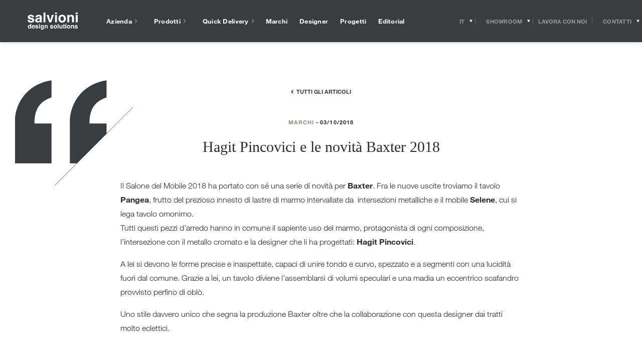

--- FILE ---
content_type: text/html; charset=UTF-8
request_url: https://www.salvioniarredamenti.it/it/hagit-pincovici-baxter/
body_size: 42903
content:
<!doctype html>
<html class="no-js" lang="it-IT">
<head>
  <!-- Google Tag Manager -->
<script>(function(w,d,s,l,i){w[l]=w[l]||[];w[l].push({'gtm.start':
new Date().getTime(),event:'gtm.js'});var f=d.getElementsByTagName(s)[0],
j=d.createElement(s),dl=l!='dataLayer'?'&l='+l:'';j.async=true;j.src=
'https://www.googletagmanager.com/gtm.js?id='+i+dl;f.parentNode.insertBefore(j,f);
})(window,document,'script','dataLayer','GTM-NF94SMM');</script>
<!-- End Google Tag Manager -->

<!-- Facebook Pixel Code -->
<script>
 !function(f,b,e,v,n,t,s)
 {if(f.fbq)return;n=f.fbq=function(){n.callMethod?
 n.callMethod.apply(n,arguments):n.queue.push(arguments)};
 if(!f._fbq)f._fbq=n;n.push=n;n.loaded=!0;n.version='2.0';
 n.queue=[];t=b.createElement(e);t.async=!0;
 t.src=v;s=b.getElementsByTagName(e)[0];
 s.parentNode.insertBefore(t,s)}(window, document,'script',
 'https://connect.facebook.net/en_US/fbevents.js');
 fbq('init', '247348729367515');
 fbq('track', 'PageView');
</script>
<noscript><img height="1" width="1" style="display:none"
 src="https://www.facebook.com/tr?id=247348729367515&ev=PageView&noscript=1
https://www.facebook.com/tr?id=247348729367515&ev=PageView&noscript=1
"
/></noscript>
<!-- End Facebook Pixel Code -->
<meta name="p:domain_verify" content="e67a28d191dd6f2c652be5612a9dd6df"/>

    <meta charset="UTF-8" />
    
    <meta http-equiv="Content-Type" content="text/html; charset=UTF-8" />
    <meta name="viewport" content="width=device-width, initial-scale=1.0">
    <meta name="format-detection" content="telephone=no">
    <link rel="pingback" href="https://www.salvioniarredamenti.it/xmlrpc.php" />
    <link rel="icon" href="https://www.salvioniarredamenti.it/wp-content/themes/salvioni/app/assets/favicon.ico" />
    
    <meta name='robots' content='index, follow, max-image-preview:large, max-snippet:-1, max-video-preview:-1' />
<link rel="alternate" hreflang="en" href="https://www.salvioniarredamenti.it/en/hagit-pincovici-baxter/" />
<link rel="alternate" hreflang="it" href="https://www.salvioniarredamenti.it/it/hagit-pincovici-baxter/" />
<link rel="alternate" hreflang="x-default" href="https://www.salvioniarredamenti.it/en/hagit-pincovici-baxter/" />
	<script type="text/javascript">
	var _iub = _iub || [];
	_iub.csConfiguration = {"consentOnContinuedBrowsing":false,"floatingPreferencesButtonCaptionColor":"#FFFFFF","floatingPreferencesButtonColor":"#000000D1","floatingPreferencesButtonDisplay":"bottom-right","floatingPreferencesButtonIcon":false,"invalidateConsentWithoutLog":true,"perPurposeConsent":true,"siteId":2852783,"cookiePolicyId":10412298,"lang":"it","cookiePolicyUrl":"https://www.salvioniarredamenti.it/it/cookie/","floatingPreferencesButtonCaption":true, "banner":{ "acceptButtonCaptionColor":"#000000","acceptButtonColor":"#FFFFFF","acceptButtonDisplay":true,"backgroundColor":"#3B3C40","closeButtonDisplay":false,"customizeButtonDisplay":true,"explicitWithdrawal":true,"fontSizeBody":"12px","listPurposes":true,"position":"bottom","rejectButtonCaptionColor":"#FFFFFF","rejectButtonColor":"#000000","rejectButtonDisplay":true,"acceptButtonCaption":"Accetta tutti i cookie","customizeButtonCaption":"Gestisci i cookie","rejectButtonCaption":"Accetta solo i cookie tecnici" }};
	</script>
	<script data-minify="1" type="text/javascript" src="https://www.salvioniarredamenti.it/wp-content/cache/min/1/cs/iubenda_cs.js?ver=1768831001" charset="UTF-8" async></script>
	
	<!-- This site is optimized with the Yoast SEO plugin v23.3 - https://yoast.com/wordpress/plugins/seo/ -->
	<title>Hagit Pincovici e le novità Baxter 2018 - Salvioni</title>
<link rel="preload" as="font" href="https://www.salvioniarredamenti.it/wp-content/themes/salvioni/app/css/webfonts/531c5a28-5575-4f58-96d4-a80f7b702d7b.woff2" crossorigin>
<link rel="preload" as="font" href="https://www.salvioniarredamenti.it/wp-content/themes/salvioni/app/css/webfonts/3dac71eb-afa7-4c80-97f0-599202772905.woff2" crossorigin>
<link rel="preload" as="font" href="https://www.salvioniarredamenti.it/wp-content/themes/salvioni/app/css/webfonts/3a46542f-f429-4821-9a88-62e3be54a640.woff2" crossorigin>
	<meta name="description" content="Hagit Pincovici segna la produzione Baxter con l&#039;arrivo dei tavoli Selene e Pangea, cui si affianca un mobile per salotto di mirabile fattura." />
	<link rel="canonical" href="https://www.salvioniarredamenti.it/it/hagit-pincovici-baxter/" />
	<meta property="og:locale" content="it_IT" />
	<meta property="og:type" content="article" />
	<meta property="og:title" content="Hagit Pincovici e le novità Baxter 2018 - Salvioni" />
	<meta property="og:description" content="Hagit Pincovici segna la produzione Baxter con l&#039;arrivo dei tavoli Selene e Pangea, cui si affianca un mobile per salotto di mirabile fattura." />
	<meta property="og:url" content="https://www.salvioniarredamenti.it/it/hagit-pincovici-baxter/" />
	<meta property="og:site_name" content="Salvioni" />
	<meta property="article:published_time" content="2018-10-03T13:26:00+00:00" />
	<meta property="article:modified_time" content="2019-11-12T14:56:23+00:00" />
	<meta property="og:image" content="https://www.salvioniarredamenti.it/wp-content/uploads/2018/10/Selene_01_prodotti0-baxter.jpg" />
	<meta name="author" content="Corinna" />
	<meta name="twitter:card" content="summary_large_image" />
	<meta name="twitter:label1" content="Scritto da" />
	<meta name="twitter:data1" content="Corinna" />
	<meta name="twitter:label2" content="Tempo di lettura stimato" />
	<meta name="twitter:data2" content="1 minuto" />
	<script type="application/ld+json" class="yoast-schema-graph">{"@context":"https://schema.org","@graph":[{"@type":"WebPage","@id":"https://www.salvioniarredamenti.it/it/hagit-pincovici-baxter/","url":"https://www.salvioniarredamenti.it/it/hagit-pincovici-baxter/","name":"Hagit Pincovici e le novità Baxter 2018 - Salvioni","isPartOf":{"@id":"https://www.salvioniarredamenti.it/en/#website"},"primaryImageOfPage":{"@id":"https://www.salvioniarredamenti.it/it/hagit-pincovici-baxter/#primaryimage"},"image":{"@id":"https://www.salvioniarredamenti.it/it/hagit-pincovici-baxter/#primaryimage"},"thumbnailUrl":"https://www.salvioniarredamenti.it/wp-content/uploads/2018/10/Selene_01_prodotti0-baxter.jpg","datePublished":"2018-10-03T13:26:00+00:00","dateModified":"2019-11-12T14:56:23+00:00","author":{"@id":"https://www.salvioniarredamenti.it/en/#/schema/person/9d68124c2d43e5c54f95f08ee43860f5"},"description":"Hagit Pincovici segna la produzione Baxter con l'arrivo dei tavoli Selene e Pangea, cui si affianca un mobile per salotto di mirabile fattura.","breadcrumb":{"@id":"https://www.salvioniarredamenti.it/it/hagit-pincovici-baxter/#breadcrumb"},"inLanguage":"it-IT","potentialAction":[{"@type":"ReadAction","target":["https://www.salvioniarredamenti.it/it/hagit-pincovici-baxter/"]}]},{"@type":"ImageObject","inLanguage":"it-IT","@id":"https://www.salvioniarredamenti.it/it/hagit-pincovici-baxter/#primaryimage","url":"https://www.salvioniarredamenti.it/wp-content/uploads/2018/10/Selene_01_prodotti0-baxter.jpg","contentUrl":"https://www.salvioniarredamenti.it/wp-content/uploads/2018/10/Selene_01_prodotti0-baxter.jpg"},{"@type":"BreadcrumbList","@id":"https://www.salvioniarredamenti.it/it/hagit-pincovici-baxter/#breadcrumb","itemListElement":[{"@type":"ListItem","position":1,"name":"Home","item":"https://www.salvioniarredamenti.it/it/"},{"@type":"ListItem","position":2,"name":"Hagit Pincovici e le novità Baxter 2018"}]},{"@type":"WebSite","@id":"https://www.salvioniarredamenti.it/en/#website","url":"https://www.salvioniarredamenti.it/en/","name":"Salvioni","description":"Salvioni Arredamenti","potentialAction":[{"@type":"SearchAction","target":{"@type":"EntryPoint","urlTemplate":"https://www.salvioniarredamenti.it/en/?s={search_term_string}"},"query-input":"required name=search_term_string"}],"inLanguage":"it-IT"},{"@type":"Person","@id":"https://www.salvioniarredamenti.it/en/#/schema/person/9d68124c2d43e5c54f95f08ee43860f5","name":"Corinna","url":"https://www.salvioniarredamenti.it/it/author/marketing/"}]}</script>
	<!-- / Yoast SEO plugin. -->


<link rel='dns-prefetch' href='//code.jquery.com' />
<link rel='dns-prefetch' href='//www.inventario-salvioniarredamenti.it' />
<link rel='dns-prefetch' href='//inventario-salvioniarredamenti.it' />

<link rel="alternate" type="application/rss+xml" title="Salvioni &raquo; Hagit Pincovici e le novità Baxter 2018 Feed dei commenti" href="https://www.salvioniarredamenti.it/it/hagit-pincovici-baxter/feed/" />
<link rel='stylesheet' id='wp-block-library-css' href='https://www.salvioniarredamenti.it/wp-includes/css/dist/block-library/style.min.css?ver=6.6.1' type='text/css' media='all' />
<style id='classic-theme-styles-inline-css' type='text/css'>
/*! This file is auto-generated */
.wp-block-button__link{color:#fff;background-color:#32373c;border-radius:9999px;box-shadow:none;text-decoration:none;padding:calc(.667em + 2px) calc(1.333em + 2px);font-size:1.125em}.wp-block-file__button{background:#32373c;color:#fff;text-decoration:none}
</style>
<style id='global-styles-inline-css' type='text/css'>
:root{--wp--preset--aspect-ratio--square: 1;--wp--preset--aspect-ratio--4-3: 4/3;--wp--preset--aspect-ratio--3-4: 3/4;--wp--preset--aspect-ratio--3-2: 3/2;--wp--preset--aspect-ratio--2-3: 2/3;--wp--preset--aspect-ratio--16-9: 16/9;--wp--preset--aspect-ratio--9-16: 9/16;--wp--preset--color--black: #000000;--wp--preset--color--cyan-bluish-gray: #abb8c3;--wp--preset--color--white: #ffffff;--wp--preset--color--pale-pink: #f78da7;--wp--preset--color--vivid-red: #cf2e2e;--wp--preset--color--luminous-vivid-orange: #ff6900;--wp--preset--color--luminous-vivid-amber: #fcb900;--wp--preset--color--light-green-cyan: #7bdcb5;--wp--preset--color--vivid-green-cyan: #00d084;--wp--preset--color--pale-cyan-blue: #8ed1fc;--wp--preset--color--vivid-cyan-blue: #0693e3;--wp--preset--color--vivid-purple: #9b51e0;--wp--preset--gradient--vivid-cyan-blue-to-vivid-purple: linear-gradient(135deg,rgba(6,147,227,1) 0%,rgb(155,81,224) 100%);--wp--preset--gradient--light-green-cyan-to-vivid-green-cyan: linear-gradient(135deg,rgb(122,220,180) 0%,rgb(0,208,130) 100%);--wp--preset--gradient--luminous-vivid-amber-to-luminous-vivid-orange: linear-gradient(135deg,rgba(252,185,0,1) 0%,rgba(255,105,0,1) 100%);--wp--preset--gradient--luminous-vivid-orange-to-vivid-red: linear-gradient(135deg,rgba(255,105,0,1) 0%,rgb(207,46,46) 100%);--wp--preset--gradient--very-light-gray-to-cyan-bluish-gray: linear-gradient(135deg,rgb(238,238,238) 0%,rgb(169,184,195) 100%);--wp--preset--gradient--cool-to-warm-spectrum: linear-gradient(135deg,rgb(74,234,220) 0%,rgb(151,120,209) 20%,rgb(207,42,186) 40%,rgb(238,44,130) 60%,rgb(251,105,98) 80%,rgb(254,248,76) 100%);--wp--preset--gradient--blush-light-purple: linear-gradient(135deg,rgb(255,206,236) 0%,rgb(152,150,240) 100%);--wp--preset--gradient--blush-bordeaux: linear-gradient(135deg,rgb(254,205,165) 0%,rgb(254,45,45) 50%,rgb(107,0,62) 100%);--wp--preset--gradient--luminous-dusk: linear-gradient(135deg,rgb(255,203,112) 0%,rgb(199,81,192) 50%,rgb(65,88,208) 100%);--wp--preset--gradient--pale-ocean: linear-gradient(135deg,rgb(255,245,203) 0%,rgb(182,227,212) 50%,rgb(51,167,181) 100%);--wp--preset--gradient--electric-grass: linear-gradient(135deg,rgb(202,248,128) 0%,rgb(113,206,126) 100%);--wp--preset--gradient--midnight: linear-gradient(135deg,rgb(2,3,129) 0%,rgb(40,116,252) 100%);--wp--preset--font-size--small: 13px;--wp--preset--font-size--medium: 20px;--wp--preset--font-size--large: 36px;--wp--preset--font-size--x-large: 42px;--wp--preset--spacing--20: 0.44rem;--wp--preset--spacing--30: 0.67rem;--wp--preset--spacing--40: 1rem;--wp--preset--spacing--50: 1.5rem;--wp--preset--spacing--60: 2.25rem;--wp--preset--spacing--70: 3.38rem;--wp--preset--spacing--80: 5.06rem;--wp--preset--shadow--natural: 6px 6px 9px rgba(0, 0, 0, 0.2);--wp--preset--shadow--deep: 12px 12px 50px rgba(0, 0, 0, 0.4);--wp--preset--shadow--sharp: 6px 6px 0px rgba(0, 0, 0, 0.2);--wp--preset--shadow--outlined: 6px 6px 0px -3px rgba(255, 255, 255, 1), 6px 6px rgba(0, 0, 0, 1);--wp--preset--shadow--crisp: 6px 6px 0px rgba(0, 0, 0, 1);}:where(.is-layout-flex){gap: 0.5em;}:where(.is-layout-grid){gap: 0.5em;}body .is-layout-flex{display: flex;}.is-layout-flex{flex-wrap: wrap;align-items: center;}.is-layout-flex > :is(*, div){margin: 0;}body .is-layout-grid{display: grid;}.is-layout-grid > :is(*, div){margin: 0;}:where(.wp-block-columns.is-layout-flex){gap: 2em;}:where(.wp-block-columns.is-layout-grid){gap: 2em;}:where(.wp-block-post-template.is-layout-flex){gap: 1.25em;}:where(.wp-block-post-template.is-layout-grid){gap: 1.25em;}.has-black-color{color: var(--wp--preset--color--black) !important;}.has-cyan-bluish-gray-color{color: var(--wp--preset--color--cyan-bluish-gray) !important;}.has-white-color{color: var(--wp--preset--color--white) !important;}.has-pale-pink-color{color: var(--wp--preset--color--pale-pink) !important;}.has-vivid-red-color{color: var(--wp--preset--color--vivid-red) !important;}.has-luminous-vivid-orange-color{color: var(--wp--preset--color--luminous-vivid-orange) !important;}.has-luminous-vivid-amber-color{color: var(--wp--preset--color--luminous-vivid-amber) !important;}.has-light-green-cyan-color{color: var(--wp--preset--color--light-green-cyan) !important;}.has-vivid-green-cyan-color{color: var(--wp--preset--color--vivid-green-cyan) !important;}.has-pale-cyan-blue-color{color: var(--wp--preset--color--pale-cyan-blue) !important;}.has-vivid-cyan-blue-color{color: var(--wp--preset--color--vivid-cyan-blue) !important;}.has-vivid-purple-color{color: var(--wp--preset--color--vivid-purple) !important;}.has-black-background-color{background-color: var(--wp--preset--color--black) !important;}.has-cyan-bluish-gray-background-color{background-color: var(--wp--preset--color--cyan-bluish-gray) !important;}.has-white-background-color{background-color: var(--wp--preset--color--white) !important;}.has-pale-pink-background-color{background-color: var(--wp--preset--color--pale-pink) !important;}.has-vivid-red-background-color{background-color: var(--wp--preset--color--vivid-red) !important;}.has-luminous-vivid-orange-background-color{background-color: var(--wp--preset--color--luminous-vivid-orange) !important;}.has-luminous-vivid-amber-background-color{background-color: var(--wp--preset--color--luminous-vivid-amber) !important;}.has-light-green-cyan-background-color{background-color: var(--wp--preset--color--light-green-cyan) !important;}.has-vivid-green-cyan-background-color{background-color: var(--wp--preset--color--vivid-green-cyan) !important;}.has-pale-cyan-blue-background-color{background-color: var(--wp--preset--color--pale-cyan-blue) !important;}.has-vivid-cyan-blue-background-color{background-color: var(--wp--preset--color--vivid-cyan-blue) !important;}.has-vivid-purple-background-color{background-color: var(--wp--preset--color--vivid-purple) !important;}.has-black-border-color{border-color: var(--wp--preset--color--black) !important;}.has-cyan-bluish-gray-border-color{border-color: var(--wp--preset--color--cyan-bluish-gray) !important;}.has-white-border-color{border-color: var(--wp--preset--color--white) !important;}.has-pale-pink-border-color{border-color: var(--wp--preset--color--pale-pink) !important;}.has-vivid-red-border-color{border-color: var(--wp--preset--color--vivid-red) !important;}.has-luminous-vivid-orange-border-color{border-color: var(--wp--preset--color--luminous-vivid-orange) !important;}.has-luminous-vivid-amber-border-color{border-color: var(--wp--preset--color--luminous-vivid-amber) !important;}.has-light-green-cyan-border-color{border-color: var(--wp--preset--color--light-green-cyan) !important;}.has-vivid-green-cyan-border-color{border-color: var(--wp--preset--color--vivid-green-cyan) !important;}.has-pale-cyan-blue-border-color{border-color: var(--wp--preset--color--pale-cyan-blue) !important;}.has-vivid-cyan-blue-border-color{border-color: var(--wp--preset--color--vivid-cyan-blue) !important;}.has-vivid-purple-border-color{border-color: var(--wp--preset--color--vivid-purple) !important;}.has-vivid-cyan-blue-to-vivid-purple-gradient-background{background: var(--wp--preset--gradient--vivid-cyan-blue-to-vivid-purple) !important;}.has-light-green-cyan-to-vivid-green-cyan-gradient-background{background: var(--wp--preset--gradient--light-green-cyan-to-vivid-green-cyan) !important;}.has-luminous-vivid-amber-to-luminous-vivid-orange-gradient-background{background: var(--wp--preset--gradient--luminous-vivid-amber-to-luminous-vivid-orange) !important;}.has-luminous-vivid-orange-to-vivid-red-gradient-background{background: var(--wp--preset--gradient--luminous-vivid-orange-to-vivid-red) !important;}.has-very-light-gray-to-cyan-bluish-gray-gradient-background{background: var(--wp--preset--gradient--very-light-gray-to-cyan-bluish-gray) !important;}.has-cool-to-warm-spectrum-gradient-background{background: var(--wp--preset--gradient--cool-to-warm-spectrum) !important;}.has-blush-light-purple-gradient-background{background: var(--wp--preset--gradient--blush-light-purple) !important;}.has-blush-bordeaux-gradient-background{background: var(--wp--preset--gradient--blush-bordeaux) !important;}.has-luminous-dusk-gradient-background{background: var(--wp--preset--gradient--luminous-dusk) !important;}.has-pale-ocean-gradient-background{background: var(--wp--preset--gradient--pale-ocean) !important;}.has-electric-grass-gradient-background{background: var(--wp--preset--gradient--electric-grass) !important;}.has-midnight-gradient-background{background: var(--wp--preset--gradient--midnight) !important;}.has-small-font-size{font-size: var(--wp--preset--font-size--small) !important;}.has-medium-font-size{font-size: var(--wp--preset--font-size--medium) !important;}.has-large-font-size{font-size: var(--wp--preset--font-size--large) !important;}.has-x-large-font-size{font-size: var(--wp--preset--font-size--x-large) !important;}
:where(.wp-block-post-template.is-layout-flex){gap: 1.25em;}:where(.wp-block-post-template.is-layout-grid){gap: 1.25em;}
:where(.wp-block-columns.is-layout-flex){gap: 2em;}:where(.wp-block-columns.is-layout-grid){gap: 2em;}
:root :where(.wp-block-pullquote){font-size: 1.5em;line-height: 1.6;}
</style>
<link data-minify="1" rel='stylesheet' id='wp-pagenavi-css' href='https://www.salvioniarredamenti.it/wp-content/cache/min/1/wp-content/plugins/wp-pagenavi/pagenavi-css.css?ver=1768831000' type='text/css' media='all' />
<link rel='stylesheet' id='main-css' href='https://www.salvioniarredamenti.it/wp-content/themes/salvioni/app/css/main.css?ver=1.97' type='text/css' media='all' />
<script data-minify="1" type="text/javascript" src="https://www.salvioniarredamenti.it/wp-content/cache/min/1/jquery-3.7.1.min.js?ver=1768831001" id="jquery-js"></script>
<script data-minify="1" type="text/javascript" src="https://www.salvioniarredamenti.it/wp-content/cache/min/1/jquery-migrate-3.5.2.min.js?ver=1768831001" id="jquery-migrate-js"></script>
<link rel="https://api.w.org/" href="https://www.salvioniarredamenti.it/it/wp-json/" /><link rel="alternate" title="JSON" type="application/json" href="https://www.salvioniarredamenti.it/it/wp-json/wp/v2/posts/19373" /><link rel="EditURI" type="application/rsd+xml" title="RSD" href="https://www.salvioniarredamenti.it/xmlrpc.php?rsd" />
<meta name="generator" content="WordPress 6.6.1" />
<link rel='shortlink' href='https://www.salvioniarredamenti.it/it/?p=19373' />
<link rel="alternate" title="oEmbed (JSON)" type="application/json+oembed" href="https://www.salvioniarredamenti.it/it/wp-json/oembed/1.0/embed?url=https%3A%2F%2Fwww.salvioniarredamenti.it%2Fit%2Fhagit-pincovici-baxter%2F" />
<link rel="alternate" title="oEmbed (XML)" type="text/xml+oembed" href="https://www.salvioniarredamenti.it/it/wp-json/oembed/1.0/embed?url=https%3A%2F%2Fwww.salvioniarredamenti.it%2Fit%2Fhagit-pincovici-baxter%2F&#038;format=xml" />
<meta name="generator" content="WPML ver:4.6.13 stt:1,27;" />
<link rel="llms-sitemap" href="https://www.salvioniarredamenti.it/it/llms.txt" />
    <!-- Global site tag (gtag.js) - Google Ads: 912386712 -->
    <script async src="https://www.googletagmanager.com/gtag/js?id=AW-912386712"></script>
    <script>
        window.dataLayer = window.dataLayer || [];

        function gtag() {
            dataLayer.push(arguments);
        }
        gtag('js', new Date());
        gtag('config', 'AW-912386712');
    </script>
    <meta name="generator" content="Elementor 3.23.4; features: e_optimized_css_loading, additional_custom_breakpoints, e_lazyload; settings: css_print_method-internal, google_font-enabled, font_display-swap">
			<style>
				.e-con.e-parent:nth-of-type(n+4):not(.e-lazyloaded):not(.e-no-lazyload),
				.e-con.e-parent:nth-of-type(n+4):not(.e-lazyloaded):not(.e-no-lazyload) * {
					background-image: none !important;
				}
				@media screen and (max-height: 1024px) {
					.e-con.e-parent:nth-of-type(n+3):not(.e-lazyloaded):not(.e-no-lazyload),
					.e-con.e-parent:nth-of-type(n+3):not(.e-lazyloaded):not(.e-no-lazyload) * {
						background-image: none !important;
					}
				}
				@media screen and (max-height: 640px) {
					.e-con.e-parent:nth-of-type(n+2):not(.e-lazyloaded):not(.e-no-lazyload),
					.e-con.e-parent:nth-of-type(n+2):not(.e-lazyloaded):not(.e-no-lazyload) * {
						background-image: none !important;
					}
				}
			</style>
			<script>
            function trigger_resize() {
                window.dispatchEvent(new Event('resize'));
                console.log('trigger_resize');
            }
            trigger_resize();
            setTimeout(function() {
                trigger_resize();
            }, 1000);
            jQuery(document).ready(function() {
                trigger_resize();
                setTimeout(function() {
                    trigger_resize();
                }, 500);
            });
            jQuery(document).ready(function() {
                trigger_resize();
                setTimeout(function() {
                    trigger_resize();
                }, 1000);
            });
            jQuery('button.form__submit').click(function() {
                fbq('track', 'Invio Form');
                fbq('track', 'Purchase');
                fbq('track', 'Lead');
                gtag('event', 'send', {
                    'event_category': 'form',
                    'event_action': 'invio'
                });
                gtag('config', 'UA-3150471-1');
                gtag('event', 'send', {
                    'event_category': 'form',
                    'event_action': 'invio'
                });
            });
        </script>
        <script type=""Product"">
        {
            "@context": "https://schema.org",
            "@type": "Article",
            "headline": "Hagit Pincovici e le novità Baxter 2018",
            "author": {
                "@type": "Person",
                "name": "Salvioni",
                "url": "https://www.salvioniarredamenti.it/it/?author=1"
            },
            "datePublished": "2018-10-03T13:26:00+01:00",
            "dateModified": "2019-11-12T14:56:23+01:00",
            "description": "Il Salone del Mobile 2018 ha portato con sé una serie di novità per Baxter. Fra le nuove uscite troviamo il tavolo Pangea, frutto del prezioso innesto di lastre di marmo intervallate da  intersezioni metalliche e il mobile Selene, cui si lega tavolo omonimo. Tutti questi pezzi d&#8217;arredo hanno in comune il sapiente uso del marmo, [&hellip;]",
            "mainEntityOfPage": {
                "@type": "WebPage",
                "@id": "https://www.salvioniarredamenti.it/it/hagit-pincovici-baxter/"
            },
            "image": {
                "@type": "ImageObject",
                "url": "",
                "width": 1200,
                "height": 630
            }
        }
        </script>		<style type="text/css" id="wp-custom-css">
			.home .swiper-button-next:after, .home .swiper-rtl .swiper-button-prev:after, .home .swiper-button-prev:after, .swiper-rtl .home .swiper-button-next:after {
    content: '';
}


div#form_esploso .custom-select-container.customSelect {
    border-bottom: 1px solid;
}
#form_esploso span.form__checkbox__custom {
    border: 1px solid;
}


.swiper-container.gallery_g {
  overflow: hidden;
}
div#form_esploso form, div#form_esploso form input, div#form_esploso form .custom-select-opener, div#form_esploso form select, div#form_esploso label {
    background: none;
    color: #333;
    font-family: "Helvetica Neue LT W01_41488878", Helvetica, Arial, sans-serif !important;
}
div#form_esploso form button.button.button--has-white-bg.form__submit {
    background: #8b9383;
    color: #fff;
}

.swiper-container.gallery_g .swiper-slide {
  width: auto !important;
  display: flex;
  align-items: center; 
}
.swiper-container.gallery_g .swiper-slide img {
  display: block;
  max-height: 75dvh;
  height: auto;
  width: auto;           
  max-width: 100%;    
  object-fit: contain;
}
.swiper-container.gallery_g .swiper-slide img { width: auto !important; }

.gallery_g .swiper-button-prev {
	left: 2% !important;
}
.gallery_g .swiper-button-next {
	right: 2% !important;
}
.gallery_g .swiper-wrapper > div:first-child {
    padding-left: 8%;
}
@media(max-width:1600px){
	
	.swiper-container.gallery_g .swiper-slide img {
		max-height: 600px;
	}
}




body button.iubenda-tp-alert-btn[data-tp-float], body button.iubenda-tp-btn:not(.iubenda-floatable-tb-btn)[data-tp-float], body button.iubenda-uspr-btn[data-tp-float] {
    font-size: 0px !important;
	  background:#eee!important;
    background-image: url(https://www.salvioniarredamenti.it/wp-content/uploads/2025/07/privacy-icona.png) !important;
    background-size: contain !important;
	  
}
button.iubenda-tp-btn.iubenda-cs-preferences-link{zoom:1%!important}
p.prodotto-offline-testo {
    color: #b80000;
}

.grecaptcha-badge {
    height: 0;
    width: 0;
    max-height: 0;
    max-width: 0;
}
.gallery_g img {
    object-fit: cover;
    max-height: 1000px;
    object-fit: contain;
}
@media(max-width:768px){
	.gallery_g img {
			max-height: 700px;
	}
}
.gallery_g .swiper-slide{
	height:auto;
}
div[data-value="Lugano - via Trevano"], div[data-value="Milano Casamilano"] {
    display: none !important;
}
.gallery__body .swiper-slide.gallery__slide a {
    max-height: 11vw;
}

.side-menu__body__inner a[href*="casamilano"] {
    display: none;
}
hr.separatore_blocco_finale {
    width:100%;
}
.progetti_correlati img {
    aspect-ratio: 16/9;
}
.boxed_el.flessibile.flex-testo h3 {
    color: #8b9383!important;
    font-size: 24px;
    font-weight: bold;
    margin-bottom: 30px;
    display: block;
}
.boxed_el.progetti_correlati {
    max-width: calc(100% - 40px)!important;
}
.boxed_el.swiper-container.progetti_correlati.swiper-container-horizontal {
    margin-top: 15px;
}
h4.titolo_blocco_finale {
    text-align: center;
    font-size: 2.2em;
	  font-family:"Times New Roman"!important;
	  font-weight:500;
	  padding-top:35px;
	  padding-bottom:20px;
	  letter-spacing:1px;
}
.projects-template-default .hero-slider .swiper-slide {
    overflow: visible!important;
	  min-height:70vh
	}
.projects-template-default .side-pocket__double-quote {
    max-width: 120px;
    left: 30px!important;
}
h1.editorial-body__title.titolo_verde {
    margin-top: 75px;
}
.flessibile.flex-modulo_prodotti a {
    font-size: 12px;
    line-height: normal;
	text-decoration:none
}
.single  .swiper-wrapper {
    height: auto!important;
}
.titolo_verde, .flex-testo_verde, .flex-testo_verde * {
    color: #8b9383!important;
}
h1.editorial-body__title.titolo_verde {
    font-family: "Helvetica Neue LT W01_41488878", Helvetica, Arial, sans-serif;
    font-weight: bold;
}
@media screen and (min-width: 1280px){
	.sections-navigator:not(.sections-navigator--has-breadcrumb-room) .sticky-block__inner--is-sticky {
			-webkit-transform: translate3d(0,-130px,0)!important;
			transform: translate3d(0,-130px,0)!important;
	}
}
.menu__main-nav {
    margin-bottom: 20px;
}
a.menu__social-nav__link {
    margin-bottom: 10px;
}
a.iubenda-tp-btn.iubenda-cs-preferences-link {
    display: none!important;
}
body .iubenda-tp-btn[data-tp-label]:after, body .iubenda-uspr-btn[data-tp-label]:after {
    content: "⚙"!important;
}
.cookie-banner{display:none!important}
.outlet-detail__double-quote-wrapper {right: 0;}
#iubenda-cs-banner.iubenda-cs-default .iubenda-cs-rationale {
    min-width: 100%!important;
}
#iubenda-iframe .iub-toggle-checkbox input.style1:checked {
    background-color: #b6bbae!important;
}
div#iubenda-cs-title {
    display: none;
}
#iubenda-cs-banner .iubenda-cs-container .iubenda-cs-opt-group button {
    border-radius: 0!important;
    border: 1px solid #ccc!important;
}
#iubenda-iframe.iubenda-iframe-visible #purposes-content-container .purposes-header .purposes-header-title {
    font-size: 2em!important;
}
#iubenda-iframe.iubenda-iframe-visible #iubFooterBtnContainer button {
    background: #000!important;
    border-radius: 0!important;
}
#iubenda-iframe.iubenda-iframe-visible .iub-btn-consent {
    border-radius: 0!important;
}
.quick-delivery__circular-progress{opacity:0!important}
a.scropri_di_piu {
    font-weight: bold;
    text-decoration: none!important;
    display: block;
    margin-top: 15px;
}
.editorial-body__subtitle{text-transform:unset!important}
.div_container_popup_finiture .swiper-container {
    overflow: auto!important;
}
.div_container_popup_finiture .panel{
    overflow: hidden!important;
}
.prodotto.swiper-slide * {
    font-family: Helvetica Neue LT W01_41488878,Helvetica,Arial,sans-serif;
}
.wrapper_prodotti span.titolo_versione_suggerita, .wrapper_prodotti .prezzo_prodotto, .wrapper_prodotti .titolo_brand_prodotto {
    font-weight: bold;
    font-size: 14px;
    color: #333;
}
.div_prezzi{min-height:35px}
.page-template-page-brands .vertical-nav.sticky-block {
    position: absolute!important;
}
.page-template-page-brands .filters-row__filters-container .filters-row__filter:nth-child(2){display:none}

.page-template-page-spedizioni .editorial {
    color: #333;
    margin-top: 30px;
    display: block;
}
.sezione_richiedi_preventivo.second {
    width: 450px;
    margin: 0 auto;
    max-width: 100%;
}
html{height:auto}
.has_testo_introduttivo .heading-row--has-dark-theme .heading-row__title{margin-right:0}
.has_testo_introduttivo #testo_outlet {
    order: 2;
    max-width: 550px;
}
@media(max-width:768px){
	
	.container_designer_prodotto.container {
    display: inline-block!important;
	}
	.container_marchio_prodotto.container {
    padding-top: 10px!important;
}
	.versioni_suggerite_slider .swiper-wrapper{ margin-top:15px; padding-top:15px }
	#tabs_desc_dim_sped div{
		text-align:left;
	}
	div#secondary-slider {
    margin-top: 25px!important;
}
	.wrapper_galleria{
		padding:0!important; 
		margin-top:30px!important;
	}
	ul#secondary-slider-list {
    text-align: center;
		display: flex;
   justify-content: center;
}
	ul#secondary-slider-list li {
    width: 12px!important;
    height: 12px!important;
    background: #8b9383!important;
    background-image: none;
    border-radius: 100%;
}
	ul#secondary-slider-list li.is-active {
    background: #333!important;
	}
	ul#secondary-slider-list li img {
    display: none!important;
}

	.home .single_item_blocchi_v.swiper-slide{
    width: 75%;
}
	.schede_brands_accordion .ui-tabs-nav li a{font-size:13px}
	.ui-tabs .ui-tabs-nav .ui-tabs-anchor{padding:4px 8px}
	.has_testo_introduttivo .heading-row {
			padding-left: 15px;
			padding-right: 15px;
	}
	.has_testo_introduttivo .heading-row--has-dark-theme .heading-row__title, .has_testo_introduttivo #testo_outlet {
			text-align: center;
			margin: 0 auto!important;
			margin-bottom: 25px;
	}
}
.paginationjs-page{
    -webkit-appearance: none;
}
@media(min-width:1280px){
.has_testo_introduttivo h1.heading-row__title.titolo_outlet.heading-row__title--is-centered.heading-row__title--is-toggler {
    width: 25vw;
    text-align: center;
    margin-left: 17vw;
}
	.has_testo_introduttivo h1.heading-row__title.titolo_outlet.heading-row__title--is-centered.heading-row__title--is-toggler > span{text-align:center; display:inline!important}
.has_testo_introduttivo #testo_outlet {
    order: 2;
    max-width: 550px;
    width: 25vw;
    margin-right: 10vw;
}
}
.lds-dual-ring {
  display: inline-block;
  width: 80px;
  height: 80px;
  margin: 0 auto;
}
.lds-dual-ring:after {
  content: " ";
  display: block;
  width: 64px;
  height: 64px;
  margin: 8px;
  border-radius: 50%;
  border: 6px solid #8b9383;
  border-color: #8b9383 transparent #8b9383 transparent;
  animation: lds-dual-ring 1.2s linear infinite;
}
@keyframes lds-dual-ring {
  0% {
    transform: rotate(0deg);
  }
  100% {
    transform: rotate(360deg);
  }
}
.circular-progress.circular-progress--is-animatedcircular-progress--is-hidden {
    display: none;
}
.wpcf7-response-output {
    font-weight: bold;
    text-align: center;
}
.wpcf7 form.sent .wpcf7-response-output {
    border: 2px solid #8b9383;
}
.single-projects .swiper-slide.swiper-slide-active {
    max-width: 100%;
}
.iconic-head__abstract .separatore-designer:last-child {
    display: none;
}
.home .accordion .swiper-slide img {
    max-width: 100%!important;
    min-height: 100%!important;
    /*top: 0px!important;*/
    left: 0!important;
	  height:auto!important;
}
@media(max-width:990px){
.request-pocket__double-quote-wrapper{display:none!important}
}


.home .hero-slider .u-cover img {
    width: 100%!important;
    left: 0!important;
    /*height: auto!important;*/
}
.home .hero-slider__image{transition:none!important}
figcaption.side-menu__showroom-captionside-menu__showroom-caption--is-blue span {
    color: #33808d;
}
.home .hero-slider__image{transition:none!important}
figcaption.side-menu__showroom-captionside-menu__showroom-caption--is-yellow span {
    color: #b8bd00;
}

.hero-slider .u-cover img {
    left: 0!important;
    width: 100%!important;
    height: auto!important;
}
@media (max-width:900px){
.page-id-10795 .grid-launcher__item, .home .swiper-slide{min-height:30vh}
}

body.single-products .hero-slider .u-cover img {    
	  top: 50%!important;
    transform: translateY(-50%)!important;
}
.map__map-block{background: #f1f1f1}
.footer__copy {
    text-transform: capitalize;
}
.quick-delivery__circular-progress .circular-progress{min-height:90vh}
.quick-delivery__circular-progress .circular-progress--is-hidden{min-height:auto}

/*TEMP*/
ul.elenco_materiali_ul {
    display: block;
    list-style: none;
	  margin:0!important;
	  padding:0;
}
ul.elenco_materiali_ul li{
	display: inline-block;
	text-align:center;
	background:#eee;
	border:1px solid #ccc;
	margin:2px;
	padding:0 10px
}
h2.titolo_versione {
    margin-top: -5px!important;
    margin-bottom: 0px;
    font-size: 22px;
}
.blocco_informazioni h3{
	color:#999;
}
.prezzo_prodotto small,.indicazioni_prezzo {
    font-size: 12px;
    color: #999;
	  line-height:normal
}
div#tabs_desc_dim_sped li.ui-tab {
    width: 33%;
    margin: 0;
    border: none;
    background: none;
    border-radius: 0;
	  cursor:pointer!important;
}
div#tabs_desc_dim_sped li.ui-tab a {
	 width: 100%;
	 outline:none;
	 color:#2c2d2f;
	 cursor:pointer!important;
	 text-align:center;
	 border: 1px solid #2c2d2f;
	 padding: 8px 0;
}

div#tabs_desc_dim_sped li.ui-tab:first-child{padding-right:10px}
div#tabs_desc_dim_sped li.ui-tab:last-child{padding-left:10px}
#tabs_desc_dim_sped{
   margin-top: 45px;
}

div#tabs_desc_dim_sped li.ui-tabs-active a { background:#2c2d2f; color:#fff;}
div#tabs_desc_dim_sped, div#tabs_desc_dim_sped ul{background:none; border:none; padding:0; font-family:"Helvetica Neue LT W01_55 Roman", Helvetica, Arial, sans-serif
		;
font-size:12px;
	line-height:1.5;}
div#tabs_desc_dim_sped .ui-tabs-panel{
	padding:0;
	font-family:"Helvetica Neue LT W01_55 Roman", Helvetica, Arial, sans-serif
		;
}
.sezione_gallery_info{margin-top:30px}
.sezione_gallery_info > div {
    display: inline-block;
		vertical-align:top;
	  
}
/*.container_galleria {
    width:70%;
}*/
.blocco_informazioni {
    width: 30%;
}
h1.titolo_prodotto {
    font-size: 26px;
	  margin-bottom:5px!important;
	  padding-bottom:0!important
}
.blocco_informazioni h3{margin-top:0!important; padding-top:0!important}
.container-scheda-prodotto {
    max-width: 100%;
    width: 100%;
}
.container-scheda-prodotto .container{max-width:1400px; margin:0 auto}
.titolo_sezione {
    background: #2c2d2f;
    color: #fff;
    padding: 2px;
    text-align: center;
    font-size: 20px;
    margin-top: 30px;
}
.sezione_finiture{
	background:#efefef;
}
.container_finiture.container {
    padding: 20px;
}
.container_finiture  {
    display:flex;
}
.container_finiture .div_finiture {
    flex: 1;
}
.container_finiture .nome_finitura {
    font-weight: 900;
    font-size: 22px;
    text-align: center;
}
.container_finiture .div_finiture {
    padding: 10px 20px;
    font-size: 14px;
}

element.style {
}
button.pulsante_seleziona_finitura {
    margin: 0 auto;
    display: block;
    text-align: center;
    background: #8a9383;
    height: 120px;
    width: 120px;
    border-radius: 100%;
    color: #fff;
    text-transform: uppercase;
	  margin-top: -20px;
    margin-bottom: 20px;
	  
}
.div_finiture input[type="radio"] {
    filter: grayscale(1);
}
.prezzo_prodotto {
    text-align: right;
    font-size: 24px;
    font-weight: bold;
}
.prezzo_prodotto small{
	font-weight:normal;
}
.sezione_gallery_info.container {
    display: block;
}
.sezione_gallery_info.container {
    padding-top: 40px;
}
.splide__slide{
	background-size:contain!important;
}
.splide--nav>.splide__track>.splide__list>.splide__slide{border:none!important;
cursor:pointer}
.wrapper_galleria {
    padding: 35px;
	  margin:0 auto;
	  max-width:920px;
}
.venduto .outlet-detail__cta-row:before {
    content: "Prodotto venduto";
    color: #e64a45;
    display: block;
    width: 100%;
    margin-bottom: 20px;
    margin-top: 20px;
    font-size: 20px;
    text-transform: uppercase;
}
html[lang="en-US"] .venduto .outlet-detail__cta-row:before {
	content: "Product sold";
}
div#secondary-slider-track {
    max-width: calc(100% - 120px);
    margin: 0 auto;
}
.nome_finitura small {
    font-size: 12px;
    font-weight: 100;
}
.div_finitura_tipo_C .nome_finitura small, .div_finitura_tipo_B .nome_finitura small {
    display:none;
}
.nome_finitura{min-height:100px}

.div_testo_marchio_prodotto, .div_testo_designer_prodotto {
    line-height: 1.5em;
} {
    line-height: 1.5em;
}

.col-20{width:20%;}
.col-80{width:80%}
.col-25{width:25%;}
.col-75{width:75%}
.div_marchio_prodotto{
	 background: #b7bcaf;
}
.container_marchio_prodotto.container {
    display: table;
    font-size: 14px;
    padding: 4em 1em;
}
.div_img_marchio_prodotto object {
    width: 100%;
}
.div_img_marchio_prodotto{
	vertical-align:top;
	padding:0 20px;
}

.container_marchio_prodotto.container > div {
    display: table-cell;
    vertical-align: middle;
}


.div_designer_prodotto{
	 background: #efefef;
}
.container_designer_prodotto.container {
    display: table;
    font-size: 14px;
    padding: 4em 1em;
	  padding-top:0;
}
.div_img_designer_prodotto object {
    width: 100%;
}
.div_img_designer_prodotto{
	vertical-align:top;
	padding:0 20px;
}

.container_designer_prodotto.container > div {
    display: table-cell;
    vertical-align: top;
}

.div_img_designer_prodotto img, .div_img_marchio_prodotto img {
    max-width: 175px;
}
p.sottotitolo_sezione {
    margin-top: 0;
    margin-bottom: 0;
    padding-bottom: 0;
}
p.p_titolo_sezione {
    font-weight: bold;
    font-size: 1.5em;
    margin-top: -10px;
}
.titoli_sezione{
	padding-top: 4em;
}

.default_chiuso{
	  display:none;
		transition: all ease-in 1s;
}
.div_popup.aperto {
    transition: all ease-in 1s;
    display: block;
    position: fixed;
    width: 100%;
    left: 0;
    background: rgb(0 0 0 / 75%);
    z-index: 999;
    height: 100%;
    top: 0;
}
#div_container_popup_finiture1 > div, #div_container_popup_finiture2 > div, #div_container_popup_finiture3 > div {
    max-width: 1280px;
    margin: 0 auto;
    background: #f1f1f1;
    min-height: calc(100% - 25px);
	  margin-bottom: 100px;
}

button.button_chiudi_popup {
    background-image: url("data:image/svg+xml,%3Csvg xmlns='http://www.w3.org/2000/svg' xmlns:xlink='http://www.w3.org/1999/xlink' enable-background='new 0 0 100 100' id='Layer_1' version='1.1' viewBox='0 0 100 100' xml:space='preserve'%3E%3Cpolygon fill='%23010101' points='77.6,21.1 49.6,49.2 21.5,21.1 19.6,23 47.6,51.1 19.6,79.2 21.5,81.1 49.6,53 77.6,81.1 79.6,79.2 51.5,51.1 79.6,23 '/%3E%3C/svg%3E");
    height: 40px;
    width: 40px;
}

.div_singolo_materiale img{cursor:pointer;}
.div_singolo_materiale{
	 max-width:120px;
	 display:inline-block;
	 vertical-align: top;
}
div#secondary-slider {
    margin-top: 10px;
}
img.icone_materiale {
    border-radius: 100%;
}

img.icone_materiale.selezionato {
    border: 2px solid #000;
}
.versioni_suggerite_slider {
    font-size: 12px;
}
.versioni_suggerite_slider a {
    text-decoration: none!important;
    color: #3b3c40;
    font-weight: bold;
}
p.prezzo_a_partire_da_partire_da_versione_suggerita {
    color: #999;
}
p.prezzo_a_partire_da_partire_da_versione_suggerita small {
    font-style:italic;
}
.splide__slide {
    max-width: 100%;
}
.sezione_versioni_suggerite .gallery__nav, .home .wrapper_prodotti .gallery__nav, .home .gallery__nav, .page-template-page-designers .gallery__nav, .sezione_editorial_tax .gallery__nav{
width: auto; height: auto; margin-top: auto; position: unset;}

.div_container_popup_finiture {
    overflow: scroll;
}

button.splide__arrow {
    background: url("data:image/svg+xml;charset=utf-8,%3Csvg xmlns='http://www.w3.org/2000/svg' viewBox='0 0 27 44'%3E%3Cpath d='M0 22L22 0l2.1 2.1L4.2 22l19.9 19.9L22 44 0 22z' fill='%23%232c2d2f'/%3E%3C/svg%3E");
	    background-repeat: no-repeat;
}
button.splide__arrow.splide__arrow--next {
    transform: translateY(-50%) rotate(
180deg)!important;
}
button.splide__arrow svg{display:none}

.gallery__nav .swiper-button-next, .gallery__nav .swiper-button-prev {
    background-color: rgb(255 255 255 / 75%);
    width: 50px;
    height: 50px;
    background-size: 20px;
    border-radius: 100%;
	background-position:center;
}

.tipologia_finitura_raggruppamento {
    background: #3b3c40;
    color: #fff;
    text-align: center;
    padding: 10px;
    font-size: 1.2em;
    margin-bottom: 20px;
}

.tipologia_finitura_raggruppamento h3 {
    background: #2c2d2f;
    border: none;
    padding: 13px!important;
    font-size: 1.2em!important;
    color: #b7bcaf;
}
.tipologia_finitura_raggruppamento .ui-accordion-content {
    background: #f1f1f1;
    border: none;
	  height:auto!important;
}
.tipologia_finitura_raggruppamento .ui-accordion-content-active{
	display:block!important;
}
.div_finitura_tipo_B .div_popup img {
    width: auto;
	  margin: 0 auto;
	  
}
.div_finitura_tipo_B .div_popup label {
    cursor: pointer;
    margin-top: 25px;
    display: block;
}
.pulsante_seleziona_finitura {
    background-size: contain!important;
}
span.valore_selezionato_B, span.valore_selezionato_C {
    text-align: center;
    display: block;
}
.div_finitura_tipo_B .div_popup{text-align:center}

.chiudi_popup {
    text-align: left;
}
.div_singolo_materiale {
    margin: 10px;
}

img.icone_materiale {
    margin-bottom: 15px!important;
	  display:block;
	  max-height:120px;
}

.pulse {
  animation: pulse 1s;
}
.categoria_collezione {
    text-align: left;
}
.div_finitura_tipo_A {
    text-align: center;
}
.elenco_radio_finiture {
    display: inline-block;
    margin: 0 auto;
    text-align: left;
}
.versioni_suggerite_slider .current .img_prodotto_suggerito {
    border-bottom: 1px solid #8b9383;
}
/* Hide empty */
.div_finitura_tipo_ {
    display: none;
}

span.nome_materiale{
	  text-align:center;
		width: 100%;
    display: block;}
@keyframes pulse {
  0% {
    /*transform: scale(0.9);*/
		box-shadow: 1px 0 0px #8b9383;
  }
	50% {
    /*transform: scale(1);*/
		box-shadow: 1px 0 10px #8b9383;
  }
  100% {
    /*transform: scale(0.9);*/
		box-shadow: 1px 0 5x #8b9383;
  }
}

.div_img_marchio_prodotto img {
    /*mix-blend-mode: overlay;*/
    padding: 20px;
}
.div_img_designer_prodotto img {
    border-radius: 100%;
}
.singular_product_field{display:none}
.single-prodotto .singular_product_field{display:block}
span.tempi_di_consegna {
    float: left;
    font-size: 12px;
    font-weight: normal;
    padding-top: 30px;
}
.nascosto{display:none!important}
.only_singular_product_field{display:none;}
.single-prodotto .only_singular_product_field{display:block; width:100%; text-align: center;}

#label-product-field-1, #label-product-field-2, #label-product-field-3 {
    width: 100%;
    display: block;
    text-transform:uppercase;
	  padding: 10px 0;
}
#value-product-field-1, #value-product-field-2, #value-product-field-3 {
    border-bottom: 1px solid #666;
    width: 100%;
    display: block;
    padding-bottom: 10px;
}
#img-product-field-1 button, #img-product-field-2 button, #img-product-field-3 button{
	margin-top:0!important;
	pointer-events:none;
}
@media(max-width:768px){
	div#tabs_desc_dim_sped {
    padding: 0 20px;
}
	/*.swiper-wrapper > .swiper-slide {
    margin-top: 25px!important;
}*/
	.home span.sottotitlo_prod_brand {
    min-height: auto;
    margin-top: 0;
    color: #b6bbae;
}
	button.splide__arrow{height:1.3em}
	.div_img_designer_prodotto {
    padding-bottom: 25px;
}span.descrizione_aggiuntiva_tipologia{
		font-size:12px;
	}
	
	.div_finiture {
    border-top: 1px solid #ccc;
    padding-bottom: 25px!important;
}
	.div_finiture:first-child{border:none}
	.container_marchio_prodotto.container > div, .container_designer_prodotto.container > div {
    display: block;
    width: 100%;
    vertical-align: top;
}
	.div_img_marchio_prodotto img, .div_img_designer_prodotto img  {
    max-width: 175px;
    margin: 0 auto!important;
    display: block;
}
	.container_finiture{display:block}
	.sezione_gallery_info.container{display:block}
	.sezione_gallery_info.container > div {width:100%; }
	.mob_padd{padding:0 20px;}
}
p.titolo_sezione_form {
    width: 100%;
    display: block;
    text-align: center;
    border-top: 1px solid #666;
    border-bottom: 1px solid #666;
    padding: 10px;
    font-size: 18px;
    text-transform: uppercase;
    color: #8a9383;
    font-family: Helvetica Neue LT W01_71488914,Helvetica,Arial,sans-serif;
    font-weight: 100;
}
.only_singular_product_field span:empty {
    display: none!important;
}
button.button_richiedi_preventivo {
    margin: 0 auto;
    text-align: center;
    padding: 15px 25px;
    background: #2c2d2f;
    color: #fff;
    max-width: 300px;
	  width:100vw;
	  min-width:250px;
    margin: 25px 0;
    text-transform: uppercase;
    font-size: 14px;
    font-weight: 500;
	  position: unset;
}
.sezione_richiedi_preventivo {
    text-align: center;
}
.button_richiedi_preventivo:before{display:none}
@media(max-width:1280px){
	.div_container_popup_finiture{padding-top:55px}
}
@media(min-width:1280px){
	.div_container_popup_finiture{padding-top:85px}
}
span.descrizione_aggiuntiva_tipologia {
    text-align: center;
    display: block;
    margin-bottom: 10px;
    font-style: italic;
}
span.sottotitolo_versione_suggerita {
    display: block;
    font-weight: 500;
    font-style: italic;
}


.hero-slider__title, .hero-slider__cta {
    text-shadow: 1px 1px #000;
}
/*
.link-row button .Icon{ 
    fill: #3b3c40!important;
}*/
.link-row .link-row__title{
	margin-bottom:0;
}
.link-row .link-row__icon {
 	height: 45px;
}
.prodotto_figlio .titolo_versione_suggerita {
    padding-top: 20px;
    display: block;
    padding-bottom: 20px;
}
h1.titolo_prodotto {
    margin-bottom: 5px!important;
    padding-bottom: 0!important;
    /* margin-top: 38px; */
    line-height: 36px!important;
}
.lista_designer > * {
    display: inline-block;
	  
}
.lista_designer {
	  color:#999;
    font-size: 20px!important;
    margin-top: 10px!important;
    display: block!important;
}
.blocco_informazioni p.prezzo_prodotto {
    margin-top: 32px;
}
.titolo_sezione, .visita_qw {
    background: #2c2d2f;
    color: #b7bcaf;
    padding: 2px;
    text-align: center;
    font-size: 20px;
    margin-top: 30px;
    font-family: "Georgia";
    letter-spacing: 1px;
    font-weight: bold;
}
.visita_qw a {
    color: #b7bcaf!important;
    padding: 20px;
    display: block;
}
span.descrizione_aggiuntiva_tipologia {
    background: #2c2d2f;
    color: #b7bcaf;
    padding: 20px;
    margin: -15px -35px;
    margin-bottom: 20px;
    font-style: normal;
    font-family: Georgia;
    font-weight: bold;
    letter-spacing: 1px;
}
.u-width-calc-100-minus-scrollwidth {
    width: 100%!important;
}

.header__menu-opener:after, .header__menu-opener:after {
    -webkit-transform: translate(-50%,-50%) scale3d(1,1,1) translateY(6px);
    transform: translate(-50%,-50%) scale3d(1,1,1) translateY(6px);
    transition-delay: .1s;
}

.header__menu-opener span {
    -webkit-transform: translate(-50%,-50%) scale3d(1,1,1);
    transform: translate(-50%,-50%) scale3d(1,1,1);
   
}

/* cuore verde */
header .button_whishlist.not_in_whishlist {
   background-image: url("data:image/svg+xml,%3Csvg width='24' height='24' xmlns='http://www.w3.org/2000/svg' clip-rule='evenodd' fill-rule='evenodd'%3E%3Cg%3E%3Ctitle%3ELayer 1%3C/title%3E%3Cpath fill='%238b9383' id='svg_1' d='m12,21.593c-5.63,-5.539 -11,-10.297 -11,-14.402c0,-3.791 3.068,-5.191 5.281,-5.191c1.312,0 4.151,0.501 5.719,4.457c1.59,-3.968 4.464,-4.447 5.726,-4.447c2.54,0 5.274,1.621 5.274,5.181c0,4.069 -5.136,8.625 -11,14.402m5.726,-20.583c-2.203,0 -4.446,1.042 -5.726,3.238c-1.285,-2.206 -3.522,-3.248 -5.719,-3.248c-3.183,0 -6.281,2.187 -6.281,6.191c0,4.661 5.571,9.429 12,15.809c6.43,-6.38 12,-11.148 12,-15.809c0,-4.011 -3.095,-6.181 -6.274,-6.181'/%3E%3C/g%3E%3C/svg%3E")!important;
}
a.link_preferiti:hover {
   color: #fff;
	transition: all .33s ease-out;
}
a.link_preferiti {
	transition: all .33s ease-out;
}


.link_preferiti {
    display: inline-flex;
    font-family: Helvetica Neue LT W01_71488914,Helvetica,Arial,sans-serif;
    font-weight: 400;
    font-style: normal;
    font-size: 11px;
    text-transform: uppercase;
    color: #999;
}
.link_preferiti span {
    margin-left: 10px;
}
html[lang="it-IT"] .hide_it {
    display: none;
}
html[lang="en-US"] .hide_en {
    display: none;
}
.wrapper_galleria ul#primary-slider-list {
    height: auto;
}
ul.ul_menu_live > li > a, ul.ul_menu_qw > li > a, ul.ul_menu_servizi > li > a {
    font-weight: bold;
    color: #8B9383;
    font-size: 1.5em;
    line-height: 1.5em;
    font-family: Helvetica Neue LT W01_71488914,Helvetica,Arial,sans-serif;
    margin-bottom: 10px;
    display: block;
    margin-top: 10px;
}
ul.submenu_live li a {
    color: #3b3c40;
    font-family: Helvetica Neue LT W01_71488914,Helvetica,Arial,sans-serif;
    font-weight: 400;
    padding-bottom: 10px;
    display: block;
}
.ul_menu_live.side-menu__body, .ul_menu_qw.side-menu__body, .ul_menu_servizi.side-menu__body{position:relative}
@media(max-width:1262px){
	
	.link_preferiti{font-size:0}
	header .button_whishlist.not_in_whishlist {
    filter: brightness(2);
		margin-right:15px}
	ul.ul_menu_live {
    max-height: calc(100vh - 120px);
    overflow: auto;
}
	.ul_menu_live.side-menu__body {
    position: absolute;
    top: 54px;
    bottom: auto;
 }
}
.menu-item-10810 .menu__main-nav__panel-1 svg, .menu-item-113 .menu__main-nav__panel-1 svg, .menu-item-35028 .menu__main-nav__panel-1 svg, .menu-item-35027 .menu__main-nav__panel-1 svg, .menu-item-35057 .menu__main-nav__panel-1 svg, .menu-item-35058 .menu__main-nav__panel-1 svg{
    width: 100px;
    top: -50px;
    left: 10px;
}

@media(min-width:1263px) {
	.description span.inner_desc {
    min-height: 100px;
    display: block;
}
	.description a.menu-services__cta {
    display: block;
    padding-top: 30px;
}
	.menu__main-nav__panel-1 .description {
    max-width: 300px;
    display: block;
}
.cont_menu_prodotti, .cont_menu_qw, .cont_menu_servizi {
    padding-left: 150px;
    padding-right: 0;
    padding-top: 40px;
    display: block;
}
	/*ul.ul_menu_live > li {
    width: calc(25% - 5px);
    display: inline-block;
    vertical-align: top;
}*/
	ul.ul_menu_qw > li, ul.ul_menu_servizi > li {
    width: calc(33% - 5px);
    display: inline-block;
    vertical-align: top;
}
}
.splide__list{height:auto}
.testata_all_designers {
    margin-top: 45px;
}

/*designer*/
.pagina-designers.heading-row--has-dark-theme .heading-row__title, .pagina-designers.heading-row--has-abstract-visible-on-mobile .heading-row__abstract{color:#fff;}

 .pagina-designers.heading-row--has-abstract-visible-on-mobile .heading-row__abstract{font-size: 24px;
    line-height: 34px;
opacity: .6;}

.pagina-designers.heading-row--has-dark-theme .heading-row__double-quote {
    fill: #8b9383;
}
.pagina-designers.heading-row--has-dark-theme {
    background-color: #fff;
    background-position: center center;
    background-size: cover;
}
.container_designer_evidenza {
    background: #efefef;
	padding-top:40px;
	padding-bottom:40px;
	display:flex;
   flex-wrap: wrap!important;
	box-sizing: content-box!important;
}

/*body.page-id-31027  .swiper-wrapper {
    position: relative;
    width: 100%;
    height: 100%;
    z-index: 1;
    display: -ms-flexbox;
    display: -webkit-flex;
    display: flex;
    transition-property: -webkit-transform;
    transition-property: transform;
    transition-property: transform,-webkit-transform;
    box-sizing: content-box;
    flex-wrap: wrap;
}*/
.single_designer_evidenza img {
		border-radius:100%;
    margin: 0 auto;
	  width: 100%;
	}
/*
@media(min-width:1263px) {
	.single_designer_evidenza {
		text-align:center;
		width: calc(14% + 0%); 
		padding:2%;
	}
}
*/

h4.nome_single_designer_evidenza {
    color: #8b9383;
    padding-top: 18px;
	font-weight:600;
	font-size:16px;
	font-family: Helvetica Neue LT W01_41488878,Helvetica,Arial,sans-serif;
	margin:15px 0;
}

body.page-templates-designers 
.filter_designer_page.listing, .main_designer_elenco  {
    background: #fff;
}
body.page-templates-designers  h2.quick-delivery__links-block__title {
	padding-bottom:11px;
}
.home .hero-slider__image {
    position: unset;
}
.home .hero-slider .swiper-slide {
	  overflow:unset!important;
}
.home .hero-slider__content{
	bottom:0;
}

.home_blocco_marchi .swiper-container {
    max-height: 275px;
}
.home .hero-slider .hero-slider__title {
    font-size: 42px;
    max-width: 500px;
}
.blocco_progetti_green {
    text-align: center;  
}
.blocco_progetti_green p{
	max-width:1400px;
	margin:0 auto;
}

section.sezioni_home.home_blocco_qw {
    background: #ebebeb;
	padding-bottom: 1px; 
}
a.vai_alle_news_btn , .tutti_prod_home_btn {
	width: 300px;
}
a.vai_alle_news_btn button, .tutti_prod_home_btn button {
    width: 300px;
    margin: 0 auto;
    margin-top: 40px;
    background: #3b3c40;
    display: block;
    margin-bottom: 80px;
}
.home .swiper-slide.single_project {
    max-height: calc(100vw / 1.8);
}
.home .slider_prodotti_qw{overflow:hidden; padding:0;  margin: 2.5%;}
.home .slider_prodotti_qw a.listing-ajax__item {
    width: 100%;
	  margin: 0;
}

/* paginazione*/
body .wp-pagenavi a.page, .wp-pagenavi span.current, .wp-pagenavi a.last, .wp-pagenavi a.first {
    text-align: center;
    color: #999;
    width: 36px!important;
    height: 36px;
    line-height: 25px;
    border-radius: 50%;
    background-color: #fff;
    border: 2px solid #ebebeb!important;
    display: inline-grid;
}
.wp-pagenavi span.current {
background-color: #999;
border: 2px solid #999!important;
    color: #fff!important;
	box-shadow: 0 4px 16px rgb(0 0 0 / 15%);}
/*.wp-pagenavi span.pages,.wp-pagenavi  span.extend,.wp-pagenavi  a.last {
    display: none;
}*/

.wp-pagenavi a.nextpostslink, .wp-pagenavi a.previouspostslink {
    border: none;
	    font-size: 12px;
}

.wrapper_prodotti nav {
    text-align: center;
}

.wp-pagenavi {
    text-align: center;
    display: inline-flex;
    flex-wrap: nowrap;
    justify-content: center;
    align-items: center;
}
section.contenuto_spedizioni2 {
    background: #eee;
}

.titolo_contenuto_spedizioni h4 {
    color: #8b9383;
    font-size: 30px;
    font-family: serif;
}
body.page-template-page-spedizioni-php section.header_with_title {
	
    height: 720px;
max-height:85vh;}


body.page-template-page-spedizioni-php  .main_container hr {
 margin-left: 20px;
    color: #bfc5b9!important;
    margin-right: 20px;
    border-color: #cdd3c7;
    border: 1px solid;
}
section.contenuto_spedizioni {
    max-width: 1127px;
    margin: 0 auto;
	padding-bottom:40px;
}
.entry_contenuto_spedizioni {
    display: flex;
    justify-content: center;
    flex-wrap: nowrap;
    align-items: flex-start;
	padding-top: 60px;
    padding-bottom: 60px;
}
.testo_contenuto_spedizioni {
    width: 65%;
}
.titolo_contenuto_spedizioni {
    width: 35%;
}
.img_spedizioni {
    padding-top: 60px;
    padding-bottom: 60px;
}
.testo_contenuto_spedizioni {
    font-size: 18px;
    font-family: Helvetica Neue LT W01_41488878,Helvetica,Arial,sans-serif;
    font-style: normal;
    line-height: 29px;
}

@media(min-width:767px) {
	.home .hero-slider .swiper-wrapper{
    max-height: calc(100vw * 9 / 16);
		height:100%!important;
}
.titolo_contenuto_spedizioni h4 {
       padding-right: 76px;
	}}

section.contenuto_spedizioni2 .cointainer {
    max-width: 1127px;
    margin: 0 auto;
	padding-bottom:70px;
		padding-top:40px;
}

@media(max-width:767px) {
	.request-row--has-back-to-top .request-row__box:nth-last-child(2){
		padding-bottom:160px;
	}
	.slider_prodotti_qw .swiper-slide {
    border: 1px solid #ccc;
}
	
	section.contenuto_spedizioni2 .cointainer, section.contenuto_spedizioni {
padding-left: 30px;
    padding-right: 30px;
	}
	
	.entry_contenuto_spedizioni {
    display: block;
    justify-content: center;
    flex-wrap: nowrap;
    align-items: flex-start;
	padding-top: 30px;
    padding-bottom: 30px;
}
	
	.testo_contenuto_spedizioni {
    width:100%;
}
.titolo_contenuto_spedizioni {
    width: 100%;
	padding-bottom:15px;
}
	.img_spedizioni {
    padding-top: 30px;
    padding-bottom: 30px;
}
}

@media (min-width: 1280px) and (max-width:1690px){
.menu__main-nav__link-1{
padding: 0 12px!important;
}
header .header__request-opener, header .header__dashboard > *,header .header__careers-link__label{
padding:0 5px!important;
}
	.link_preferiti {
    font-size: 0;
}
}
.versioni_suggerite_slider {
    margin-bottom: 45px;
}
.wp-pagenavi span.extend{
	display:inline-block!important; border: none!important;
}
.wp-pagenavi span.pages {
    display: block!important;
    width: 100%;
    clear: both;
    position: absolute;
    margin-top: 70px;
    border: none!important;
}
ul.footer__lang__list-desktop {
    display: inline-flex;
}
/* HIDE Preferiti */
.link_preferiti, .div_whishlist_prod{
	display:none!important; opacity:0!important
}
/* -------------- */

/* BUG MENU */
.breadcrumb.u-width-calc-100-minus-scrollwidth, header.header.u-width-calc-100-minus-scrollwidth {
    transform: none!important;
}
/* slide panel*/
.request-pocket {
    padding-left: 13%;
	padding-right: 13%; }

@media screen and (min-width: 1280px){
.side-menu__panel {
    max-height:calc( 100vh - 84px);
}}

button.request-pocket__button-open-form.button.button--is-brand-primary {
    padding: 15px 50px;
}
.pulsanti-panel button {
    width: 100%;
    min-width: 100%;
    text-align: left;
	font-size: 18px;
}
.pulsanti-panel {
    position: absolute;
    width: 100%;
    margin-right: 0;
    margin-left: -80px;
    bottom: 0;
}
.pulsanti-panel button.request-pocket__button-open-form.button.button:nth-child(2) {
    background: #8b9383;
}

.pulsanti-panel .link-row__icon {
    height: 1em;
    position: relative;
    float: right;
    top: 0;

    bottom: 0;
    margin-top: auto;
    margin-bottom: auto;
}
.pulsanti-panel svg.Icon.Icon--chevron {
    font-size: 30px;
    font-weight: 100;
}


.pulsanti-panel button {
    width: 100%;
    min-width: 100%;
    padding-left: 13%;
    font-size: 14px;
    text-align: left;
    text-transform: none;
    margin-top: 3px;
    padding-top: 24px;
    padding-bottom: 24px;
    vertical-align: middle;
    line-height: 33px;
}
.request-pocket__title--has-max-width {
    max-width: 325px;
}

.side-menu__panel button.request-pocket__button-open-form.button.button--is-brand-primary {
    padding: 15px 50px;
    width: 292px;
    color: #2c2d2f;
}
.side-menu__panel button.request-pocket__button-open-form.button.button--is-brand-primary:hover {
       color: #fff;
}
.side-menu__closer {
    display: block;
}
.div_finitura_tipo_B > button {
background-repeat: no-repeat!important;
    background-size: cover!important;
    background-position: center!important;
}
.black_no_sott{color:#000!important; text-decoration:none!important}
.versioni_suggerite_slider .swiper-slide {
    margin-bottom: 25px;
}
.sezione_richiedi_preventivo .button_richiedi_preventivo {
    max-width: 100%;
}
.wp-pagenavi > * {
    order: 1;
}
.wp-pagenavi a.previouspostslink {
    order: 0;
}
.wp-pagenavi a.nextpostslink {
    order: 2;
}

.container_galleria {
    width: 69%;
}
@media(max-width:767px){
	.home .request-row__box__cta-wrapper{width:100%}
	.home .back-to-top-with-quote {
    display: none;
}
	.versioni_suggerite_slider .swiper-button-next, .versioni_suggerite_slider  .swiper-button-prev, .home .swiper-button-next, .home  .swiper-button-prev, .sezione_editorial_tax .swiper-button-next, .sezione_editorial_tax  .swiper-button-prev,  .page-template-page-designers .swiper-button-next, .page-template-page-designers  .swiper-button-prev{
    position: absolute;
    top: 0;
    margin-top:0;
		width: 15px!important;
    height: 15px!important;
		right:auto;
    background-size: contain;
}
	.versioni_suggerite_slider .swiper-button-next, .home .swiper-button-next, .page-template-page-designers .swiper-button-next{left:20px; right:auto}
	.versioni_suggerite_slider .swiper-button-prev, .home .swiper-button-prev{left:0; right:auto}
	.single_designer_evidenza {
    max-width: 33%;
}
	.home .listing-ajax__discount-cell{display:none}
	.container_galleria, .blocco_informazioni{width:100%}
}
.home picture.u-cover.hero-slider__image.is-shown:after {
    background: linear-gradient(to left, rgba(0, 0, 0, 0), rgba(0, 0, 0, 0.75));
    position: absolute;
    width: 50%;
    height: 100%;
    content: "\A";
}
.parent_two_col_call{
	height:auto;
}
ul.ul_menu_live.side-menu__body {
    column-count: 4;
}
img.immagine_galleria {
    display: inline-block!important;
}
.single-designer .breadcrumb, .single-brand .breadcrumb, .single-typology .breadcrumb, .page-template-page-designers .breadcrumb, .page-template-page-brands .breadcrumb, .page-template-page-spedizioni .breadcrumb, .single-prodotto .breadcrumb{
     display: block;
}
span.sottotitlo_prod_designer {
    min-height: 16px;
}
@media(max-width:1280px){
	body.home .request-row--has-back-to-top .request-row__box:nth-last-child(2), body.home .request-row--has-back-to-top .request-row__box:nth-last-child(3) {
    width: 100%!important; 
}
	
	ul.ul_menu_live.side-menu__body{ column-count:1}
	ul.ul_menu_live {
    max-height: unset;
	}
	.home .hero-slider {
    max-height: calc(100vh - 150px);
}
	
	.menu-services__cta{margin-top:10px}
	/*nav.menu__panel, .menu__panel div {
    max-height: 100vh;
    overflow: scroll;
}*/

	/*#tab_all .parent_two_col_call:not(.modulo_outlet) {
    display: none;
}*/
	.modulo_outlet .inner_div_50 {
    font-weight: 100;
    text-align: right;
}
	.home .hero-slider .swiper-wrapper{height:auto; overflow:hidden}
	.home .hero-slider__content{top:0;}
	.home .hero-slider .u-cover img{position:relative}
		.pulsanti-panel{margin-left:-30px}
	.side-menu.side-menu--request.side-menu--is-open .request-pocket.request-pocket--intro-panel.request-pocket--is-open {
    max-height: 450px;
}
}
.home .wrapper_prodotti > div {
    border-bottom: 1px solid #b6bbae;
    margin-bottom: 40px;
	 padding-bottom: 30px;
}
.home_blocco_prodotti{    border-top: 1px solid #b6bbae;
}
.sticky-block {
    position: sticky!important;
    top: 0;
	z-index:10;
	height:unset!important
}

a.side-menu__showroom-anchor-mainsite:nth-child(4) {
    display: none;
}


/* mik 30-11*/
@media(max-width:1024px){
	.blocco_informazioni p.prezzo_prodotto {
    margin-bottom: 5px;
}span.tempi_di_consegna.hide_desktop {
    padding-top: 0;
    float: right;
}
	.page-template-page-designers picture.u-cover.heading-row__bg-picture.is-shown {
    width: auto;
		position:relative!important;
}
	.page-template-page-designers  .heading-row__double-quote-wrapper {
    height: 0;
    padding-bottom: 25%;
	}
	.page-template-page-designers  .heading-row__abstract{padding-bottom:25%!important}
	.page-template-page-designers  .heading-row__title{
		width:100%;
min-width:100%;
max-width:100%;
	}
	.page-template-page-designers .heading-row__double-quote{display:none!important}
	.page-template-page-designers  .heading-row {
    text-align: center;
}
	.page-template-page-designers .heading-row__abstract {
    display: block;
		text-align:center;
    padding: 10px;
	}
	.home .hero-slider .swiper-wrapper{
		height:100%!important;
	}
	.home .hero-slider__content{
		padding-right:5%;
		bottom:10%!important;
		top:auto!important;
		height:auto!important;
	}
	
	.home .hero-slider .hero-slider__title {
    font-size: 1.2em!important;
		margin-bottom:20px;
    max-width: 100%;
}
	.home .hero-slider__cta {
    display: block;
    font-size: 14px;
}
	div#wpadminbar {
    display: none;
}
section.sezioni_home.home_blocco_prodotti {
    margin-top: 30px;
	}


body.home .wrapper_prodotti .prodotto {
    border-bottom: 0px solid #ccc;
}
	.menu__main-nav__item-1 {
    border-bottom: 1px solid #545454;
}
	
	.menu__main-nav__panel-1-body {
    height: calc(100% - 30px);
    padding: 20px;
}
.menu__main-nav__panel-1 a.menu-services__cta {
    display: block;
    margin-top: 17px;
    margin-bottom: 20px;
}
.menu__main-nav__panel-1-closer {
    padding: 15px 0px 0;;
}
	.side-menu__body {
    padding: 20px 24px 0;
 
}
	body.brands-template-default .side-menu--is-open .side-menu__panel {
      position: fixed;
}
	/*.page-template-page-brands .vertical-nav.sticky-block{position:absolute!important}*/
	
	
	pan.sottotitlo_prod_designer, span.sottotitlo_prod_brand {
    min-height: 37px;
}
	
	/* filtri*/
	.div_filtri { font-size: 20px; text-transform:uppercase;}
span.selettori_filtri {
    width: 100%;
    display: block;
    background: #f5f4f4;
    margin-left: 0;
    padding: 21px 30px;
    margin-top: 10px;
text-align: left;
	    font-size: 16px;
	text-transform:initial;
}

.div_filtri {
    text-align: center!important;
    font-weight: bold!important;
    border: none;
}
    
.elenco_lista_filtri {
    margin-left: 10px;
}
.wp-pagenavi {
    margin-top: 15px;
}
	
span.selettori_filtri {
    background-image: url(https://www.salvioniarredamenti.it/wp-content/uploads/2021/11/frecciasu.jpg)!important;
    background-repeat: no-repeat!important;
    background-position: 91% center!important;
    padding-right: 20px!important;
	cursor:pointer;
}
	span.selettori_filtri.selezionato {
    background-image: url(https://www.salvioniarredamenti.it/wp-content/uploads/2021/11/frecciagiu.jpg)!important;
  
}
.elenco_lista_filtri {
    font-size: 13px;
    text-transform: initial;
    line-height: 16px;
 max-height: 60vh;
    overflow: scroll;
}	
	form.form_filtri {
    padding: 0px 0px;
}
	
	/* designers*/
/*	body.page-template-page-designers .heading-row__double-quote-wrapper {
    opacity: 0;
    padding-bottom: 60px;
}
	*/
	.designer_tre_quarti {
    width: 100%!important;
    max-width: 100%!important;
    padding: 14px 0px!important;
}
}
@media(max-width:560px){
span.titolo_versione_suggerita {
	  margin-top: 10px;
    min-height: 34px;
    display: block;
}
}
@media(min-width:1024px){
	
/*.elenco_lista_filtri:not([style*="display: none"]) {
    display: grid!important;
    grid-template-rows: 20px 0px;
    grid-auto-flow: column;
}*/
}
@media(max-width:1024px){
	.hide_mobile{display:none}
.page-template-page-designers picture.u-cover.heading-row__bg-picture.is-shown img {
    height: auto!important;
	width:auto!important;
	left:auto!important;
}
	aside.request-row h2.request-row__box__title{min-height:unset}
	.div_designer_prodotto .titoli_sezione.container {
    margin-left: 25px!important;
}
	.elenco_lista_filtri {overflow-x: hidden;}
nav.side-menu__panel {    position: fixed;}
	/*fix per il toggle*/
	.form_filtri {
    display: none;
}
.prodotto {
    min-height: 284px;
}
	.single-designer svg.editorial-body__double-quote.editorial-body__double-quote--color-brand-green.svg_quote_designer {
    display: none;
}
	.single-designer .container_corpo_brand .section_boxed_g {   
    display: flex;
    flex-flow: column;
}
	.single-designer h1.designer_typology_title{order: 1; text-align: center;}
	.single-designer .section_boxed_g .designer_un_quarto {
    order: 0;
}
.single-designer .section_boxed_g	.designer_tre_quarti{order: 2;}
	
}	
button.request-pocket__button-open-form.button.button--is-brand-primary {
    max-width: 100%;
}

.filters-row .sticky-block__inner--is-sticky {
    position: relative!important;
}
.single-brands .breadcrumb {
    display: block!important;
}
.home .hero-slider .swiper-wrapper{height:auto;}

/*28-12*/
span.tempi_di_consegna {  padding-top: 64px; }




/* scroll*/
.div_container_popup_finiture .swiper-container::-webkit-scrollbar {
    -webkit-box-shadow: inset 0 0 1px rgb(0 0 0 / 30%);
    border-radius: 10px;
    height: 5px;
    background-color: #cccccc;
}
.div_container_popup_finiture .swiper-container::-webkit-scrollbar-thumb {
    border-radius: 10px;
    -webkit-box-shadow: inset 0 0 6px rgb(0 0 0 / 30%);
    background-color: #8b9383;
}
body .editorial-body__title img {
    filter: brightness(100) invert(1) saturate(0);
}
.modulo_outlet .editorial-body__double-quote-wrapper{filter:none; }
.modulo_outlet .editorial-body__double-quote-wrapper .editorial-body__double-quote{fill:#fff}
div#tabs_desc_dim_sped {
    padding: 0 20px;
}
@media(min-width:1024px){
	.hide_desktop{display:none}
#tab_prod .wrapper_prodotti .prodotto {
 min-height: 350px;
	}}
@media(min-width:1550px){
#tab_prod .wrapper_prodotti .prodotto {
    min-height: 412px;
	}}

@media (max-width: 767px){
	a.side-menu__showroom-anchor-mainsite {
    border-top: 1px solid #eee;
    padding-top: 15px;
    margin-bottom: 30px;
}
	.side-menu__showroom-figure figcaption {
    font-size: 20px!important;
}
figcaption.side-menu__showroom-caption {
    font-size: 20px;
}.parent_two_col_call.modulo_outlet .editorial-body__double-quote-wrapper{
		top:auto;
bottom:0;
	}
	.modulo_outlet .inner_div_50 .text {
    margin-left: 5%;
    margin-right: calc(75px + 5%);
    margin-left: 0;
}
#tab_prod .wrapper_prodotti .prodotto {
    min-height: 376px;
	}}

@media(max-width:560px){
	.ui-tabs .ui-tabs-nav .ui-tabs-anchor {
    padding: 0.5em;
    font-size: 12px;
    letter-spacing: -0.1px;
}
#tab_prod .wrapper_prodotti .prodotto {
 min-height: 300px;
	}}
.side-menu__title.side-menu__title--is-showroom {
    display: none;
}

.div_designer_prodotto .editorial-body__double-quote--color-brand-dark {
    fill: #b7bcaf;
    position: relative;
    width: 100px;
    height: 100px;
    float: left;
}
.single-landing .editorial-body__title {
    text-align: center;
    width: 100%;
    float: none;
    display: block;
    color: #fff;
    filter: none;
    max-width: 100%;
    position: absolute;
    top: 50%;
    transform: translateY(-100%);
    font-size: 32px;
    font-weight: bold;
}
.swiper_editorial_tax.swiper-wrapper {
    margin-bottom: 40px;
}
.listing-ajax__item{border:none}
.container_designer_prodotto.container{clear:both}
div.visita_qw{padding:14px}
#tab_history h2.cardbox__title.accordion__trigger--is-active-forced {
    font-size: 1.5em;
}
/* tabs*/
h2.cardbox__title.accordion__trigger--is-active-forced {
    font-family: serif;
    font-size: 32px!important;
}
@media(min-width:767px){
.schede_brands_accordion .container_grid > div.cardgrid_due_tre {   padding-left: 12%;}
.schede_brands_accordion .heading-row__double-quote-wrapper {  margin-left: 0;}
	#tab_history .container_grid.terzotre img {
    float: right;
}
}
.schede_brands_accordion.ui-tabs.ui-corner-all.ui-widget.ui-widget-content hr {
    margin-bottom: 0;
	color:#8b9383;
}
/*.schede_brands_accordion .container_grid img {
    max-width: 900px;
}*/
.schede_brands_accordion .container_grid.quartoquattro .cardgrid_due_tre {
    padding-left: 0!important;
}
.schede_brands_accordion .container_grid.primouno img {
    margin-top: 60px;
}

@media(max-width:767px){
.schede_brands_accordion .container_grid.primouno .cardgrid_due_tre, .schede_brands_accordion .container_grid.secondodue .cardgrid_due_tre {
    width: 100%;
}
div#tab_history h2 {
    margin-bottom: 15px;
    line-height: 32px;
}
.container_grid.terzotre img {
    margin-bottom: 15px;
}
}
#tab_history .container_grid.terzotre .cardgrid_due_tre {
    padding-left: 0;
}

#tab_history .container_grid.terzotre {
    padding: calc(20px + 3%);
    width: 90%!important;
    margin: 0!important;
    text-align: left;
    float: right!important;
    padding-right: 0!important;
}
.cardgrid_uno_tre {margin-bottom:15px}
@media screen and (min-width: 769px){
#tab_history .container_grid.terzotre {
    display: flex;
 justify-content: center;
    align-items: center;
    overflow: hidden
}
#tab_history .container_grid.terzotre  img {
    flex-shrink: 0;
    min-width: 100%;
    min-height: 100%
}
	#tab_history .container_grid.terzotre .cardgrid_uno_tre {
    padding-right: 26px;
}
}
@media screen and (max-width: 767px){
	#tab_history img{margin-left:unset!important}
	#tab_history .container_grid.terzotre .cardgrid_uno_tre, 	#tab_history .container_grid.terzotre .cardgrid_due_tre {
    width: 80%;
}
	#tab_history .container_grid.secondodue.cardgrid_uno_tre {
    width: 100%;
}
}

.page-template-page-designers .heading-row__backdrop{opacity:0.3; overflow:hidden}

@media screen and (max-width: 768px){
#tab_history img {
    width: 100%!important;
    min-width: 100%!important;
    max-width: 100%!important;
    position: inherit;
    right: 0;
    margin-left: calc(-10px - 12%);
}
#tab_history .container_grid.terzotre {
    padding: calc(20px + 3%);
    width: 94%!important; }
#tab_history  .cardgrid_due_tre {
    width: 100%;
}
#tab_history  .quote_before_img .heading-row__double-quote-wrapper {
    width: 16%;
    padding: 42px;
	}
#tab_history .container_grid {
	width: 94%;
}
#tab_history .cardgrid_uno_tre {
    width: 100%;
}
#tab_history .heading-row__double-quote-wrapper {
    width: 16%;
    padding: 42px;
}
#tab_history .container_grid.secondodue .heading-row__double-quote-wrapper {
    margin-bottom: 30px;
}
#tab_history .cardgrid_uno_tre {
    width: 100%;
}
#tab_history .heading-row__double-quote-wrapper {
    width: 16%;
    padding: 42px;
}
#tab_history .container_grid.secondodue .heading-row__double-quote-wrapper {
    margin-bottom: 30px;
}
}
		/* side menu */
body 	.side-menu__showroom-anchor-mainsite:nth-child(2) {
    -webkit-order: 1!important;
    -ms-flex-order: 1!important;
    order: 1!important;
	text-align:left;
}
	

@media screen and (min-width: 1280px) {
body .side-menu__showroom-anchor-mainsite:first-child, .side-menu__showroom-anchor-mainsite:nth-child(odd) {
  
    width: 33%;
}
/*body .side-menu__showroom-anchor-mainsite:nth-child(2), body .side-menu__showroom-anchor-mainsite:nth-child(4) {
    margin-right: 100px;
}
*/

@media screen and (min-width: 900px){
.side-menu--showroom .side-menu__panel {
    max-width: 600px;
}
	body .side-menu__showroom-grid.side-menu__showroom-grid-mainsite {
    justify-content: space-between;
}
	.side-menu__showroom-anchor-mainsite {
    margin-left: 0!important;
    margin-right: 0!important;
    min-width: 42%;
}
}
	
body 	.side-menu__showroom-anchor-mainsite {
    width: 33%;
	margin-right:8%;
}
	.side-menu__showroom-anchor-mainsite:first-child, .side-menu__showroom-anchor-mainsite:nth-child(odd) {
    margin-right: 8%;
}
	.side-menu__showroom-anchor-mainsite:nth-child(2n) {
		margin-left: unset; }
body .side-menu__showroom-grid.side-menu__showroom-grid-mainsite {
    display: flex;
    flex-wrap: wrap;
}
body .side-menu__showroom-anchor-mainsite:first-child, .side-menu__showroom-anchor-mainsite:nth-child(odd) {
     height: unset;
}

	.side-menu__showroom-anchor-mainsite:nth-child(2) span.titoloshowroom {
    max-width: 42%;
  
}
	
	body .side-menu__showroom-anchor-mainsite:first-child span.titoloshowroom {
    place-self: center;
		margin-bottom:88px
}
	

}

body .side-menu__showroom-anchor-mainsite:first-child figure > div {
    max-width: 50%;
    float: left;
}
	body .side-menu__showroom-anchor-mainsite:first-child figure {display:inline-flex}

body .side-menu__showroom-anchor-mainsite:first-child span.titoloshowroom {
    order: 1;
    padding-left: 10px;
}

	.side-menu__showroom-anchor-mainsite:nth-child(2) .side-menu__showroom-picture-wrapper{width:auto}
span.titoloshowroom {
    margin-bottom: 20px;
    display: block;
}
.side-menu__showroom-anchor-mainsite:first-child {
    -webkit-order: unset; 
    -ms-flex-order: unset;
    order: unset; 
}
.side-menu__showroom-anchor-mainsite:nth-child(2) .side-menu__showroom-picture-wrapper{width:auto}
.titoloshowroom{font-size:14px}
.is-green .titoloshowroom  span{ color: #b6bbae;
}
.is-yellow .titoloshowroom  span{
    color: #b8bd00;
}
.is-blue .titoloshowroom span {
    color: #33808d;
}
.side-menu__showroom-anchor-mainsite:nth-child(6){order:6}
.side-menu__showroom-anchor-mainsite:nth-child(7){order:7}
@media screen and (min-width: 1280px){
	.side-menu__showroom-grid-mainsite{padding-top:15px}
	.side-menu--showroom .side-menu__panel {
	
			width: 900px;
	}
}
.side-menu__panel {
    position: fixed!important;
  	top:0px!important;
    height: 100vh!important;
    max-height: 100vh!important;
}
.home strong {
    font-weight: bold;
}
.home italic {
    font-style: italic;
}

.request-pocket {
  display: none;
}
.request-pocket--is-open {
  display: block;
}
.single-projects .cardbox__title {
    font-family: Helvetica Neue LT W01_41488878,Helvetica,Arial,sans-serif!important;
}
@media (max-width:768px){
	.home .wrapper_prodotti .prodotto{max-width:calc(50% - 6%)!important}
	.page-template-page-designers .swiper-button-next{left:30px}
	.page-template-page-designers .gallery__nav *, .slider_prodotti_qw .gallery__nav div {background-color:transparent}
	.page-template-page-designers .gallery__nav *{margin-top:10px}
	.nome_single_designer_evidenza{margin:0!important; font-size:14px!important}
	.swiper-container.slider_prodotti {
    padding: 0 10px;
}
	.titolo_sezioni_home {
			font-size: 22px!important;
	}
}

.page-template-page-spedizioni .section_boxed_g .editorial-body__subtitle {
    color: #333!important;
    font-size: 1.75em;
    margin-top: 10px;
}
@media(max-width:768px){
		.titolo_contenuto_spedizioni h4 {
			color: #8b9383;
			font-size: 26px;
			font-family: serif;
			text-align: center;
			margin-bottom: 15px;
	}
	.single_post_editorial_tax h5 {
    font-size: 1.2em;
	}
}
.blog-filters .sticky-block__inner--is-sticky, .blog-filters .sticky-block__inner{position:relative!important;
top: 0;
transform: none;}
html{scrollbar-color: #8b9383 #3b3c40;
scrollbar-width: thin;}
.div_container_popup_finiture .swiper-container {
  overflow: auto !important;
  scrollbar-color: #8b9383 #3b3c40;
  scrollbar-width: thin;
}
body::-webkit-scrollbar, .div_container_popup_finiture .swiper-container::-webkit-scrollbar {
    width: 0.5em;
    background-color: #3b3c40;
}
body::-webkit-scrollbar-thumb, div_container_popup_finiture .swiper-container::-webkit-scrollbar-thumb {
    background-color: #8b9383;
}
.slider_prodotti_qw .swiper-slide {
    border: none;
}

.sezione_richiedi_preventivo.second {
    padding: 0 20px;
}
.wrapper_prodotti .prodotto {
    border: none!important;
}
.swiper_editorial_tax.swiper-wrapper{
	padding-top:25px
}
li.slide-id-36390 .slide-content {
    display: none;
}
.freccia_nascosta{opacity:0.5}
@media(min-width:768px){
	.testata_all_designer_mobile{
		display:none!important;
	}
	.freccia_nascosta{display:none;}
}
.home span.listing-ajax__discount-perc, .inventario_slider  span.listing-ajax__discount-perc {
    display: none;
}
@media(max-width:767px){
	.testata_all_designer{
		display:none!important;
	}
		.sezione_editorial_tax .gallery__nav > * {
			margin-left: 20px;
	}
}
.testata_all_designer, .testata_all_designer_mobile{
		background-position:center;
		background-size:cover;
}
.slider_prodotti_qw .swiper-wrapper {
    margin-top: 20px;
}
.single_post_editorial_tax:nth-child(odd) .overlay_swiper_editorial_tax {
    transform: rotate(180deg)!important
}
@media (max-width:768px){
	.home .listing-ajax__product-name {
    min-height: 38px;
}
	
	.no_mobile{display:none!important;}
	.swiper-container.slider_showroom.swiper-container-horizontal {
			max-width: 100vw;
			overflow-x: scroll!important;
			padding-bottom: 20px;
	}
	.single_post_editorial_tax {
    height: calc(100vw 
 * 1.25 / 2)!important;
}
	
	.sezione_editorial_tax {
    padding: 0 10px;
	}
}

.swiper-container.carousel__swiper.carousel_marchi_home.swiper-container-horizontal:after {
    content: "";
    z-index: 100;
    position: absolute;
	  right:0;
    border-radius: 16px;
    top: 0;
    width: 20%;
	  max-width: 190px;
    height: 100%;
    background: linear-gradient(90deg, rgba(255,255,255,0) 0%, rgba(255,255,255,1) 100%);
}

@media (max-width: 480px){
	body.home  .home_blocco_marchi .carousel__slide {
    max-width: 100px!important;
    padding: 0 5px;
}
	body.home .home_blocco_marchi .carousel__header {
		padding:0!important;
	} 
	body.home .carousel__swiper
	{padding:0!important}
	.carousel_marchi_home.carousel__swiper{padding:0!important}
.single_post_editorial_tax h5 {
    font-size: 0.9em;
}
}
.home .carousel_marchi_home{
	width:100%!important;
	margin-left:0!important;
}

.home .hero-slider .u-cover img{
  display: block;
  width: 100%!important;
  height: 100%!important;
  object-fit: cover;
}
.rwd-video {
    height: 0;
    overflow: hidden;
    padding-bottom: 56.25%;
    padding-top: 30px;
    position: relative;
}
.rwd-video iframe,
.rwd-video object,
.rwd-video embed {
    height: 100%;
    left: 0;
    position: absolute;
    top: 0;
    width: 100%;
}
.prodotto.swiper-slide {
    margin-top: 15px!important;
}
.home .grid-launcher__image{
position:relative;
top:auto;
-webkit-transform:none;
transform:none;
}
.home .swiper-slide.single_project{max-height:100%; min-height:auto}
.map__buttons > a, .map__buttons > button {
    margin-top: 10px;
} {
    margin-bottom: 10px;
}
.container_corpo_brand .sezione_editorial_tax .swiper-button-prev {
    margin-left: 0;
}
@media (min-width: 767px) and (max-width:1080px){
.home .hero-slider .swiper-wrapper {
  max-height: unset!important;
}
}
@media(min-width:960px){
	#iubenda-cs-banner .iubenda-cs-opt-group .iubenda-cs-opt-group-consent{
		 display: block!important;
	}
		#iubenda-cs-banner .iubenda-cs-opt-group .iubenda-cs-opt-group-consent, #iubenda-cs-banner .iubenda-cs-opt-group  .iubenda-cs-opt-group-consent button {
    display: block!important;
    clear: both;
    width: 350px!important;
    position: relative!important;
    top: -15px!important;
}
	div#iubenda-cs-paragraph {
    max-width: calc(100% - 400px);
    float: left;
}
	#iubenda-cs-banner .iubenda-cs-opt-group .iubenda-cs-opt-group-consent {
    margin-top: -50px!important;
}
}
#iubenda-cs-banner .iubenda-cs-opt-group button.iubenda-cs-reject-btn {
    background-color: #3b3c40!important;
    color: #FFFFFF!important;
}
p.iub-p {
    display: inline;
}
#iubenda-cs-banner .iubenda-cs-opt-group-consent button {
    text-transform: uppercase!important;
}
p.iub-p:after {
    content: " ";
}
.request-pocket__form .form__group.form__group--submit {
    padding-top: 0;
    margin-bottom: 75px;
}
.flex_module .single_post_editorial_tax h5 {
    color: #fff;
    max-width: 50%;
    padding: 10% 8%;
    font-weight: bolder;
    font-size: 1.2em;
    line-height: 1.6em;
}
.sections-navigator.sticky-block .sticky-block__inner {
    overflow: hidden;
}
@media(max-width:768px){
	.menu__main-nav__panel-1-body.cont_menu_prodotti ul li:last-child  {
    padding-bottom: 15px;
}
}
.div_50_sx a h3, .div_50_dx a h3 {
    text-decoration: underline;
}

ul.share {
    display: none;
}		</style>
		<noscript><style id="rocket-lazyload-nojs-css">.rll-youtube-player, [data-lazy-src]{display:none !important;}</style></noscript>
</head>

	<body class="post-template-default single single-post postid-19373 single-format-standard elementor-default">
		<!-- Google Tag Manager (noscript) -->
<noscript><iframe src="https://www.googletagmanager.com/ns.html?id=GTM-NF94SMM"
height="0" width="0" style="display:none;visibility:hidden"></iframe></noscript>
<!-- End Google Tag Manager (noscript) -->
		<div class="svg-icons-container"><svg xmlns="http://www.w3.org/2000/svg" xmlns:xlink="http://www.w3.org/1999/xlink"><symbol viewBox="0 0 20 20" id="arrow-long"><path fill-rule="evenodd" clip-rule="evenodd" d="M1 9.251h13.655V6.217L19 10l-4.345 3.783V10.75H1V9.251z"/></symbol><symbol viewBox="0 0 20 20" id="check"><path d="M6.967 17.09L1.24 10.963a.905.905 0 0 1 0-1.226l1.157-1.226a.79.79 0 0 1 1.157 0l3.992 4.29 8.901-9.548a.787.787 0 0 1 1.157 0l1.157 1.226a.9.9 0 0 1 0 1.224L8.124 17.09a.788.788 0 0 1-1.157 0z"/></symbol><symbol viewBox="0 0 20 20" id="chevron"><path d="M5.667.5a.566.566 0 0 0-.408.174.606.606 0 0 0 0 .84L13.516 10l-8.257 8.486c-.225.232-.225.609 0 .84s.591.232.818 0l8.664-8.907a.604.604 0 0 0 0-.838L6.077.674A.568.568 0 0 0 5.667.5z"/></symbol><symbol viewBox="0 0 240 210" id="double-quote"><path d="M240.423 44.3h-73.146v79.33h33.997c0 25.24-7.727 43.27-33.998 52.025v33.998c42.754-5.666 74.692-41.21 73.146-86.54V44.3zm-148.87 79.327c0 25.24-7.728 43.272-34 52.028v33.998c42.757-5.666 74.694-41.21 73.148-86.54V44.3H116.7l-59.144 59.143v20.186h34v-.003z"/><path d="M160.17.348l.355.354L5.563 155.662l-.355-.35L160.17.347z"/></symbol><symbol viewBox="0 0 100 100" id="double-quote-clipped"><path d="M57.65 42H62v23.23c0 13.157-9 23.475-22 25.12v-9.87C48 77.938 50.27 73 50.27 65H40v-5.4L0 100h100V0L57.65 42zM72 90.35v-9.87C80 77.938 82.12 73 82.12 65H72V42h21v23.23c1 13.157-8 23.475-21 25.12z"/></symbol><symbol id="envelope" viewBox="0 0 20 20"><style>.st0{fill:#fff}</style><path class="st0" d="M0 3.5v14h20v-14H0zm15.6 2L10 10.8 4.4 5.5h11.2zM2 15.5V6l8 7.6L18 6v9.5H2z"/></symbol><symbol viewBox="0 0 20 20" id="facebook"><path d="M13.4 6.3h-1.5c-.2 0-.7.4-.7.7v1.5h2.2v2.2h-2.2V16H8.9v-5.2H6.6V8.5h2.2V7c0-1.7 1.5-3 3-3h1.5v2.3z"/></symbol><symbol viewBox="0 0 20 20" id="google"><path fill-rule="evenodd" clip-rule="evenodd" d="M6.717 8.853v2.296l3.091-.003c-.484 1.488-1.237 2.299-3.091 2.299-1.875 0-3.339-1.542-3.339-3.444s1.464-3.444 3.339-3.444c.992 0 1.632.354 2.22.846.47-.477.431-.545 1.627-1.69a5.649 5.649 0 0 0-3.847-1.51C3.56 4.201 1 6.798 1 10s2.56 5.799 5.717 5.799c4.72 0 5.873-4.169 5.49-6.946h-5.49zm10.302.113V6.957h-1.415v2.009h-2.037v1.436h2.037v2.067h1.415v-2.067H19V8.966h-1.981z"/></symbol><symbol viewBox="0 0 20 20" id="instagram"><path fill-rule="evenodd" clip-rule="evenodd" d="M10 5.347a4.653 4.653 0 1 0 0 9.305 4.653 4.653 0 0 0 0-9.305zm0 7.606a3 3 0 1 1 0-6 3 3 0 0 1 0 6zm4.795-8.882a1.086 1.086 0 1 0 0 2.172 1.086 1.086 0 0 0 0-2.172zM13.803 1H6.197A5.197 5.197 0 0 0 1 6.197v7.606A5.197 5.197 0 0 0 6.197 19h7.605A5.198 5.198 0 0 0 19 13.803V6.197A5.197 5.197 0 0 0 13.803 1zm3.496 12.945a3.307 3.307 0 0 1-3.307 3.307s-1.929.095-3.89.095c-2.029 0-4.095-.095-4.095-.095A3.307 3.307 0 0 1 2.7 13.945s-.048-1.857-.048-3.78c0-2.064.048-4.205.048-4.205a3.307 3.307 0 0 1 3.307-3.307s2.087-.094 4.189-.094c1.877 0 3.795.094 3.795.094a3.308 3.308 0 0 1 3.307 3.307s.095 2.141.095 4.205a83.462 83.462 0 0 1-.094 3.78z"/></symbol><symbol viewBox="0 0 20 20" id="linkedin"><path fill-rule="evenodd" clip-rule="evenodd" d="M1 19h3.6V5.8H1V19zM14.199 5.8c-2.229 0-3.096 1.2-3.642 2.4l.043-2.4H7.037C7.094 7 7 19 7 19h3.6v-7.014c0-.371.023-.748.126-1.015.3-.75 1.208-1.528 2.354-1.528 1.496 0 2.32 1.157 2.32 2.838V19H19v-7.201C19 7.953 16.908 5.8 14.199 5.8zM2.8 1a1.8 1.8 0 1 0 0 3.6 1.8 1.8 0 0 0 0-3.6z"/></symbol><symbol viewBox="0 0 20 20" id="load-more"><path d="M18.251 9.196h-.105l-2.659.007-.129.001a.793.793 0 0 0-.73.792c0 .438.356.793.795.794h2.848a.799.799 0 0 0-.02-1.594zm-3.852-2.47l.001-.002 1.912-1.908.101-.102a.8.8 0 0 0-1.143-1.112l-.074.074-1.875 1.884-.09.09a.794.794 0 0 0 1.168 1.076zM10 1.003a.801.801 0 0 0-.8.748l.002.105.007 2.656v.128a.794.794 0 0 0 1.588-.064v-.003l.002-2.697-.001-.145A.8.8 0 0 0 10 1.003zM6.727 5.597l-1.91-1.908-.101-.102A.8.8 0 1 0 3.6 4.729l.074.075L5.56 6.675l.091.092a.797.797 0 0 0 1.078-.044.793.793 0 0 0 0-1.123l-.002-.003zm-2.086 5.185a.794.794 0 0 0-.063-1.586H1.729a.799.799 0 0 0 .02 1.594h.105l2.659-.008h.128zm.96 2.477l-.002.003-1.91 1.908-.102.1a.8.8 0 0 0 1.143 1.115l.074-.074 1.875-1.884.09-.091a.794.794 0 0 0-1.167-1.077zm5.19 2.088a.797.797 0 0 0-.793-.73.794.794 0 0 0-.795.793v.003L9.2 18.11l.001.145a.801.801 0 0 0 1.597-.02v-.105l-.008-2.655v-.128zm5.534-.164L14.44 13.31l-.09-.091a.796.796 0 0 0-1.078 1.167l.002.003 1.909 1.907.102.1a.8.8 0 0 0 1.115-1.14l-.074-.074z"/></symbol><symbol viewBox="0 0 20 20" id="map-marker"><path fill="#FFF" d="M10 2.174a5.421 5.421 0 0 0-5.421 5.422c0 2.924 5.06 9.742 5.273 10.031l.148.199.148-.199c.213-.289 5.273-7.106 5.273-10.031A5.42 5.42 0 0 0 10 2.174zm1.768 5.208a1.77 1.77 0 1 1 0-.003v.003z"/></symbol><symbol viewBox="0 0 20 20" id="pinterest"><path d="M16.919 6.005c-.492-3.557-4.037-5.368-7.82-4.944-2.99.335-5.97 2.753-6.095 6.21-.075 2.11.524 3.694 2.532 4.14.87-1.54-.28-1.877-.46-2.991-.737-4.557 5.256-7.668 8.395-4.484 2.173 2.205.74 8.984-2.76 8.278-3.354-.672 1.643-6.069-1.034-7.128-2.176-.861-3.331 2.633-2.3 4.37-.605 2.986-1.908 5.799-1.38 9.544 1.71-1.241 2.287-3.616 2.76-6.095.86.524 1.32 1.065 2.415 1.149 4.04.313 6.3-4.034 5.747-8.049z"/></symbol><symbol viewBox="0 0 20 20" id="search"><path d="M18.571 18.425l-5.05-5.252a7.11 7.11 0 0 0 2.086-5.036C15.607 4.2 12.407 1 8.471 1S1.334 4.201 1.334 8.137s3.201 7.136 7.137 7.136a7.102 7.102 0 0 0 4.548-1.641l5.062 5.264a.342.342 0 0 0 .48.01.34.34 0 0 0 .01-.481zm-10.1-3.832c-3.56 0-6.457-2.896-6.457-6.456S4.91 1.68 8.47 1.68s6.456 2.896 6.456 6.457-2.897 6.456-6.456 6.456z"/></symbol><symbol viewBox="0 0 20 20" id="twitter"><path d="M17.4 5.4c-.5.2-1.1.4-1.7.5.6-.4 1.1-1 1.3-1.7-.6.4-1.3.6-2 .8-.6-.6-1.3-1-2.2-1-1.7 0-3 1.4-3 3 0 .2 0 .5.1.7-2.5-.1-4.8-1.3-6.3-3.1-.2.4-.4.9-.4 1.5 0 1 .7 2 1.5 2.5-.5 0-1.2-.2-1.2-.4 0 1.5.9 2.7 2.3 3-.3.1-.6.1-.9.1-.2 0-.4 0-.6-.1.4 1.2 1.5 2.1 2.8 2.1-1 .8-2.4 1.3-3.8 1.3h-.7c1.4.9 3 1.4 4.7 1.4 5.6 0 8.6-4.6 8.6-8.6V7c.6-.4 1.1-1 1.5-1.6z"/></symbol><symbol viewBox="0 0 20 20" id="youtube"><path d="M16.06 3.301H3.95C2.333 3.301 1 4.715 1 6.422v7.153c0 1.722 1.333 3.124 2.95 3.124h12.11c1.62 0 2.94-1.402 2.94-3.124V6.422c0-1.707-1.32-3.121-2.94-3.121zm-2.895 7.005l-4.908 2.97c-.28.169-.507.039-.507-.291v-5.97c0-.331.227-.459.507-.29l4.908 2.968c.279.168.279.444 0 .613z"/></symbol><symbol viewBox="0 0 20 20" id="filter" xmlns="http://www.w3.org/2000/svg"><path d="M18.9 2c-.1-.2-.3-.3-.5-.3H1.5c-.2 0-.4.1-.4.3-.1.2-.1.4 0 .6l6.5 7.9v7.3c0 .2.1.4.3.5.1.1.2.1.3.1.1 0 .2 0 .2-.1l3.7-1.8c.2-.1.3-.3.3-.5v-5.5l6.5-7.9c.1-.2.1-.4 0-.6zm-7.5 7.9c-.1.1-.1.2-.1.3v5.3l-2.6 1.3v-6.6c0-.1 0-.2-.1-.3L2.7 2.8h14.6l-5.9 7.1z"/></symbol></svg></div>
					<style>.sticky-block {position: sticky!important;}</style>
<header class="header u-width-calc-100-minus-scrollwidth">
  <div class="header__top-bar">
    <a class="header__logo" href="https://www.salvioniarredamenti.it/it/" aria-label="salvioni - design solutions">
      <svg xmlns="http://www.w3.org/2000/svg" xmlns:xlink="http://www.w3.org/1999/xlink" width="81.113" height="28.347" viewBox="0 0 81.11328 28.34668">
	<defs>
		<path id="a" d="M0 0h81.113v28.346H0z"/>
	</defs>
	<clipPath id="b">
		<use xlink:href="#a" overflow="visible"/>
	</clipPath>
	<path
		clip-path="url(#b)"
		d="M3.16 12.404c.065.554.208.947.427 1.18.388.415 1.106.623 2.153.623.614 0 1.103-.09 1.465-.273.363-.182.544-.455.544-.82 0-.35-.147-.615-.44-.797s-1.377-.496-3.257-.94c-1.354-.335-2.308-.754-2.86-1.257C.637 9.625.36 8.91.36 7.978c0-1.1.434-2.045 1.3-2.836.864-.79 2.082-1.186 3.652-1.186 1.49 0 2.703.297 3.64.89.94.595 1.478 1.62 1.617 3.077H7.453c-.044-.4-.157-.717-.34-.95-.343-.423-.928-.634-1.753-.634-.68 0-1.163.104-1.45.316-.29.21-.434.46-.434.743 0 .356.153.614.46.775.307.167 1.39.455 3.252.863 1.24.292 2.17.732 2.79 1.322.612.598.918 1.345.918 2.24 0 1.18-.44 2.145-1.32 2.89-.88.747-2.24 1.12-4.078 1.12-1.876 0-3.262-.394-4.156-1.184-.894-.79-1.34-1.798-1.34-3.022h3.157zM17.91 8.96c.58-.07.994-.162 1.244-.272.447-.19.67-.484.67-.885 0-.488-.17-.825-.514-1.01-.343-.187-.847-.28-1.512-.28-.746 0-1.274.183-1.584.547-.222.27-.37.634-.443 1.093h-3.005c.066-1.042.36-1.898.878-2.57.827-1.048 2.247-1.572 4.26-1.572 1.31 0 2.472.26 3.49.777 1.016.517 1.524 1.493 1.524 2.93v5.463c0 .38.008.838.023 1.377.02.408.082.685.185.83.102.146.256.266.46.36v.46h-3.388c-.095-.24-.16-.466-.197-.678-.037-.212-.066-.452-.087-.722-.434.467-.93.864-1.496 1.19-.674.387-1.437.58-2.286.58-1.083 0-1.98-.307-2.686-.923-.708-.616-1.06-1.488-1.06-2.617 0-1.465.568-2.525 1.705-3.18.623-.357 1.54-.612 2.752-.766l1.068-.13zm1.903 1.455c-.198.124-.4.224-.604.3-.203.077-.482.148-.836.214l-.71.13c-.664.116-1.142.258-1.43.426-.49.284-.737.725-.737 1.322 0 .532.15.917.45 1.153.3.238.664.356 1.093.356.68 0 1.307-.196 1.88-.59.574-.393.872-1.11.893-2.153v-1.158zM25.704.1h3.115v16.107h-3.116zM39.196 4.295h3.344l-4.3 11.912h-3.286l-4.27-11.912h3.496l2.48 8.787M47.507 2.874H44.35V0h3.157v2.874zm-3.16 1.42h3.16v11.913h-3.16V4.295zM60.457 14.75c-1.006 1.24-2.532 1.86-4.58 1.86-2.047 0-3.573-.62-4.578-1.86-1.007-1.242-1.51-2.736-1.51-4.483 0-1.718.503-3.205 1.51-4.466 1.004-1.258 2.53-1.888 4.578-1.888 2.047 0 3.573.63 4.58 1.89 1.004 1.26 1.507 2.747 1.507 4.465 0 1.747-.503 3.24-1.508 4.482m-2.492-1.722c.488-.647.732-1.568.732-2.76 0-1.194-.244-2.113-.732-2.756-.487-.644-1.187-.966-2.098-.966s-1.612.322-2.103.966c-.493.643-.74 1.562-.74 2.755 0 1.193.247 2.114.74 2.76.49.65 1.192.973 2.103.973s1.61-.324 2.098-.972M73.8 4.978c.78.645 1.17 1.714 1.17 3.208v8.02h-3.19V8.962c0-.625-.084-1.106-.25-1.44-.305-.613-.883-.92-1.736-.92-1.05 0-1.77.45-2.16 1.345-.202.474-.303 1.08-.303 1.814v6.447h-3.114V4.317h3.017v1.737c.398-.61.776-1.052 1.13-1.322.64-.48 1.45-.72 2.428-.72 1.228 0 2.23.32 3.01.966M81.068 2.874H77.91V0h3.158v2.874zm-3.158 1.42h3.158v11.913H77.91V4.295zM3.715 20.756c.257.144.465.346.625.6V18.76h1.445v7.357H4.4v-.755c-.203.324-.435.558-.695.705-.26.147-.583.22-.97.22-.636 0-1.172-.258-1.607-.772C.693 25 .476 24.34.476 23.532c0-.93.214-1.66.642-2.193.428-.535 1-.802 1.717-.802.33 0 .624.072.88.218m.35 3.882c.21-.3.315-.69.315-1.165 0-.666-.168-1.144-.505-1.43-.207-.174-.447-.26-.72-.26-.416 0-.722.157-.917.473-.195.314-.292.705-.292 1.172 0 .503.1.905.297 1.207.198.302.5.452.902.452.403 0 .71-.15.92-.45M10.63 20.778c.38.17.694.44.942.806.223.324.368.7.434 1.127.038.25.054.612.047 1.082h-3.97c.024.547.214.93.57 1.15.22.137.48.205.787.205.324 0 .588-.083.79-.25.11-.09.21-.214.294-.375h1.455c-.04.324-.216.652-.53.985-.488.53-1.17.796-2.05.796-.725 0-1.364-.225-1.92-.672-.553-.445-.83-1.173-.83-2.18 0-.944.25-1.668.75-2.172.5-.503 1.15-.755 1.95-.755.473 0 .9.085 1.28.255M8.5 22.01c-.202.207-.33.488-.38.844h2.454c-.026-.38-.152-.666-.38-.863-.227-.194-.508-.292-.845-.292-.366 0-.65.104-.85.312M13.878 24.377c.03.253.095.434.196.54.177.19.505.285.984.285.282 0 .505-.042.67-.125s.25-.208.25-.375c0-.16-.067-.282-.2-.365-.134-.083-.63-.227-1.49-.43-.62-.153-1.057-.344-1.31-.575-.253-.226-.38-.553-.38-.978 0-.504.198-.937.594-1.298s.953-.542 1.67-.542c.682 0 1.237.135 1.666.406.43.272.676.74.74 1.407h-1.425c-.02-.182-.072-.328-.156-.433-.157-.195-.424-.29-.802-.29-.31 0-.532.047-.664.144s-.197.21-.197.34c0 .163.07.28.21.355.14.077.637.208 1.488.394.57.135.994.335 1.277.605.28.273.42.616.42 1.025 0 .54-.2.98-.603 1.322-.403.34-1.025.513-1.866.513-.858 0-1.492-.182-1.9-.543-.41-.362-.615-.823-.615-1.383h1.445zM19.932 20.018h-1.445v-1.315h1.445v1.315zm-1.445.65h1.445v5.448h-1.445v-5.448zM24.007 20.663c.347.144.626.406.838.79v-.784h1.39v5.167c0 .704-.118 1.232-.355 1.59-.406.613-1.186.92-2.338.92-.698 0-1.266-.137-1.706-.41-.44-.273-.683-.682-.73-1.225h1.55c.04.167.105.287.195.36.154.13.413.195.776.195.513 0 .856-.172 1.03-.515.114-.22.17-.59.17-1.11v-.35c-.137.233-.284.408-.44.524-.283.217-.652.326-1.105.326-.7 0-1.258-.246-1.676-.738-.42-.49-.628-1.156-.628-1.997 0-.81.202-1.49.604-2.042.403-.552.974-.827 1.713-.827.273 0 .51.042.714.125m.485 3.906c.23-.252.344-.652.344-1.202 0-.517-.108-.91-.327-1.18-.218-.27-.51-.406-.874-.406-.498 0-.84.236-1.03.705-.1.25-.15.56-.15.926 0 .316.053.598.16.845.192.46.537.69 1.035.69.333 0 .613-.127.842-.38M31.96 20.98c.356.295.534.785.534 1.467v3.67h-1.46v-3.314c0-.287-.038-.507-.114-.66-.14-.28-.403-.42-.794-.42-.48 0-.81.205-.987.615-.094.217-.14.493-.14.83v2.948h-1.425v-5.438h1.38v.795c.182-.28.355-.482.517-.605.292-.22.663-.33 1.11-.33.56 0 1.02.148 1.377.442M37.768 24.377c.03.253.095.434.196.54.177.19.505.285.984.285.282 0 .505-.042.67-.125s.25-.208.25-.375c0-.16-.067-.282-.2-.365-.134-.083-.63-.227-1.49-.43-.62-.153-1.057-.344-1.31-.575-.253-.226-.38-.553-.38-.978 0-.504.198-.937.594-1.298s.953-.542 1.67-.542c.682 0 1.237.135 1.666.406.43.272.676.74.74 1.407h-1.425c-.02-.182-.072-.328-.156-.433-.157-.195-.424-.29-.802-.29-.31 0-.532.047-.664.144-.13.097-.197.21-.197.34 0 .163.07.28.21.355.14.077.637.208 1.488.394.57.135.995.335 1.277.605.28.273.42.616.42 1.025 0 .54-.2.98-.603 1.322-.403.34-1.025.513-1.866.513-.858 0-1.492-.182-1.9-.543-.41-.362-.615-.823-.615-1.383h1.445zM46.9 25.45c-.46.568-1.157.852-2.093.852s-1.635-.284-2.095-.852-.69-1.25-.69-2.05c0-.786.23-1.467.69-2.044.46-.575 1.158-.863 2.095-.863s1.634.288 2.094.863c.46.577.69 1.258.69 2.043 0 .8-.23 1.483-.69 2.05m-1.138-.787c.222-.296.335-.717.335-1.264 0-.546-.113-.966-.335-1.26-.224-.295-.543-.442-.96-.442-.416 0-.738.147-.963.442-.226.294-.338.714-.338 1.26s.112.967.337 1.263c.224.296.546.443.962.443.417 0 .736-.147.96-.443M48.64 18.748h1.426v7.368H48.64zM52.875 20.668v3.284c0 .31.036.543.11.7.13.278.382.415.76.415.484 0 .816-.197.995-.59.093-.212.14-.495.14-.845v-2.964h1.444v5.45h-1.386v-.77c-.012.015-.045.066-.098.15s-.117.155-.19.22c-.222.2-.438.336-.645.41-.208.072-.45.11-.732.11-.803 0-1.344-.29-1.624-.87-.157-.32-.235-.793-.235-1.416v-3.284h1.46zM57.15 21.733v-1.015h.76v-1.52h1.408v1.52h.885v1.015h-.885v2.88c0 .223.03.362.085.417.057.055.23.082.52.082.044 0 .09 0 .138-.002.05-.002.097-.004.143-.008v1.065l-.675.025c-.673.023-1.133-.093-1.38-.35-.16-.163-.24-.415-.24-.755v-3.354h-.76zM62.583 20.018h-1.445v-1.315h1.445v1.315zm-1.445.65h1.445v5.448h-1.445v-5.448zM68.507 25.45c-.46.568-1.158.852-2.095.852s-1.636-.284-2.095-.852c-.46-.567-.69-1.25-.69-2.05 0-.786.23-1.467.69-2.044.46-.575 1.16-.863 2.095-.863s1.635.288 2.095.863c.46.577.69 1.258.69 2.043 0 .8-.23 1.483-.69 2.05m-1.14-.787c.223-.296.335-.717.335-1.264 0-.546-.112-.966-.335-1.26-.223-.295-.544-.442-.96-.442-.417 0-.737.147-.963.442-.224.294-.338.714-.338 1.26s.114.967.338 1.263c.226.296.546.443.962.443.417 0 .738-.147.96-.443M74.61 20.98c.357.295.536.785.536 1.467v3.67h-1.46v-3.314c0-.287-.04-.507-.115-.66-.138-.28-.402-.42-.793-.42-.48 0-.81.205-.987.615-.093.217-.14.493-.14.83v2.948h-1.423v-5.438h1.38v.795c.18-.28.354-.482.516-.605.293-.22.663-.33 1.11-.33.56 0 1.02.148 1.377.442M77.574 24.377c.03.253.096.434.197.54.177.19.505.285.985.285.28 0 .505-.042.67-.125s.25-.208.25-.375c0-.16-.068-.282-.2-.365-.134-.083-.63-.227-1.492-.43-.62-.153-1.055-.344-1.308-.575-.253-.226-.38-.553-.38-.978 0-.504.198-.937.594-1.298.395-.362.95-.542 1.67-.542.68 0 1.236.135 1.665.406.428.272.675.74.74 1.407H79.54c-.02-.182-.072-.328-.156-.433-.157-.195-.424-.29-.802-.29-.31 0-.532.047-.664.144s-.198.21-.198.34c0 .163.07.28.21.355.14.077.636.208 1.488.394.566.135.993.335 1.275.605.28.273.42.616.42 1.025 0 .54-.2.98-.603 1.322-.403.34-1.025.513-1.865.513-.858 0-1.493-.182-1.9-.543-.41-.362-.615-.823-.615-1.383h1.444z"/>
</svg>
    </a>
    <button class="header__menu-opener" type="button" aria-label="Opens site menu">
      <span></span>
    </button>
    <div class="header__dashboard">
      <a class="link_preferiti hide_en" href="https://www.salvioniarredamenti.it/it/preferiti">Preferiti <span style="height:16px; width:16px;" class="button_whishlist not_in_whishlist"></span></a>
      <a class="link_preferiti hide_it" href="https://www.salvioniarredamenti.it/en/favourites">Favourites <span style="height:16px; width:16px;" class="button_whishlist not_in_whishlist"></span></a>
            <div class="header__lang-desktop"><button class="header__lang-desktop__toggler" type="button" title="Change language"><span>it</span></button><div class="header__lang-desktop__panel" accordion="{ &quot;duration&quot;: 0.333, &quot;outsideClose&quot;: &quot;true&quot; }"><a class="header__lang-desktop__link" href="https://www.salvioniarredamenti.it/en/hagit-pincovici-baxter/">en</a></div></div>
            <button class="header__showroom-opener header__side-menu-opener" type="button" aria-label="Opens showroom panel" side-menu-opener="{&quot;selector&quot;:&quot;.side-menu--showroom&quot;}"><span class="header__showroom-opener__label">showroom</span>
        <svg class="Icon Icon--map-marker" aria-hidden="true">
          <use xlink:href="#map-marker"></use>
        </svg>
      </button>
              <a href="https://www.salvioniarredamenti.it/it/carriere/" class="header__careers-link"><span class="header__careers-link__label">Lavora con noi</span></a>
            <button class="header__request-opener header__side-menu-opener" type="button" aria-label="Opens request panel" side-menu-opener="{&quot;selector&quot;:&quot;.side-menu--request&quot;}"><span class="header__request-opener__label">Contatti</span>
            <svg class="Icon Icon--envelope" aria-hidden="true">
              <use xlink:href="#envelope"></use>
            </svg>
      </button>
    </div>
  </div>
  <div class="menu" style="opacity: 0;">
    <nav class="menu__panel">
      <button class="menu__closer" type="button" aria-label="Closes site menu">
        <span></span>
      </button>
      <div class="menu__body">
        <div class="menu__body__inner">
          <div class="menu__main-nav">
            <ul class="menu__main-nav__list-1">

                              <li class="menu__main-nav__item-1  menu-item menu-item-type-custom menu-item-object-custom menu-item-35058">
                                    <button class="menu__main-nav__opener-1" type="button">
                    <span>Azienda</span>
                    <svg class="Icon Icon--chevron" aria-hidden="true">
                      <use xlink:href="#chevron"></use>
                    </svg>
                  </button>
                  <div class="menu__main-nav__panel-1">
                   <div class="menu__main-nav__panel-1-header">
                      <button class="menu__main-nav__panel-1-closer" type="button">
                        <svg class="Icon Icon--chevron" aria-hidden="true">
                          <use xlink:href="#chevron"></use>
                        </svg>
                        <span>indietro</span>
                      </button>
                    </div>
                    <div class="menu__main-nav__panel-1-body cont_menu_servizi">
                    <ul class="ul_menu_servizi side-menu__body" aria-hidden="true" data-dropdown-menu data-hover-delay="0" data-closing-time="0">
                                                <li class="menu-item menu-item-type-post_type menu-item-object-page menu-item-57693">
                              <a href="https://www.salvioniarredamenti.it/it/chi-siamo/">Chi siamo</a>
                              <p class="description"><span class="inner_desc">Salvioni Design Solutions è una realtà che da oltre 70 anni si occupa di interior design e arredamento, nata dal desiderio di offrire un servizio d’alta gamma, unico e peculiare a una clientela sempre più internazionale e attenta nel determinare il proprio personale gusto creativo.</span>
                                <a class="menu-services__cta" href="https://www.salvioniarredamenti.it/it/chi-siamo/">
                                  <span>Scopri di più</span>
                                </a>
                              </p>
                                                        </li>
                                                <li class="menu-item menu-item-type-post_type menu-item-object-page menu-item-57695">
                              <a href="https://www.salvioniarredamenti.it/it/interior-design/">Interior Design</a>
                              <p class="description"><span class="inner_desc">Salvioni Design Solutions fonda il proprio lavoro sulle competenze di un team di interior designer specializzati capaci di creare ambienti unici, personalizzati e rifiniti nei minimi dettagli. Ci occupiamo di progetti in ambito residenziale e commerciale, seguendo il cliente passo passo.</span>
                                <a class="menu-services__cta" href="https://www.salvioniarredamenti.it/it/interior-design/">
                                  <span>Scopri di più</span>
                                </a>
                              </p>
                                                        </li>
                                                <li class="menu-item menu-item-type-post_type menu-item-object-page menu-item-57697">
                              <a href="https://www.salvioniarredamenti.it/it/servizi-architetti/">Servizi per architetti</a>
                              <p class="description"><span class="inner_desc">L’esperienza Salvioni nel mondo dell’interior design, accompagnata dalle competenze professionali dei nostri esperti di settore, ci permettono ogni giorno di offrire ad architetti e studi di architettura un supporto a 360° per la realizzazione dei loro progetti.</span>
                                <a class="menu-services__cta" href="https://www.salvioniarredamenti.it/it/servizi-architetti/">
                                  <span>Scopri di più</span>
                                </a>
                              </p>
                                                        </li>
                                                <li class="menu-item menu-item-type-post_type menu-item-object-page menu-item-35051">
                              <a href="https://www.salvioniarredamenti.it/it/spedizioni/">Consegne in tutto il mondo</a>
                              <p class="description"><span class="inner_desc">Fiore all’occhiello del gruppo Salvioni Design Solutions, il nostro servizio di logistica assicura spedizioni e consegne in tutto il mondo. Lavoriamo per garantire la massima efficienza nel nostro settore e assistere il cliente al meglio delle nostre possibilità.</span>
                                <a class="menu-services__cta" href="https://www.salvioniarredamenti.it/it/spedizioni/">
                                  <span>Scopri di più</span>
                                </a>
                              </p>
                                                        </li>
                                        </ul>

                    </div>

                    <svg class="menu__main-nav__panel-1-double-quote editorial-body__double-quote  editorial-body__double-quote--color-brand-green svg_quote_designer" aria-hidden="true">
                      <use xlink:href="#double-quote"></use>
                    </svg>
                  </div>


                                  </li>

                              <li class="menu__main-nav__item-1  menu-item menu-item-type-post_type menu-item-object-page menu-item-10810">
                                    <button class="menu__main-nav__opener-1" type="button">
                    <span>Prodotti</span>
                    <svg class="Icon Icon--chevron" aria-hidden="true">
                      <use xlink:href="#chevron"></use>
                    </svg>
                  </button>
                  <div class="menu__main-nav__panel-1">
                   <div class="menu__main-nav__panel-1-header">
                      <button class="menu__main-nav__panel-1-closer" type="button">
                        <svg class="Icon Icon--chevron" aria-hidden="true">
                          <use xlink:href="#chevron"></use>
                        </svg>
                        <span>indietro</span>
                      </button>
                    </div>
                    <div class="menu__main-nav__panel-1-body cont_menu_prodotti">
                    <ul class="ul_menu_live side-menu__body" aria-hidden="true" data-dropdown-menu data-hover-delay="0" data-closing-time="0">
                                                <li class="menu-item menu-item-type-custom menu-item-object-custom menu-item-30933 menu-item-has-children">
                              <a href="#">Zona giorno</a>
                                                                <ul class="submenu_live">
                                                                                <li class="menu-item menu-item-type-post_type menu-item-object-typology menu-item-37134"><a href="https://www.salvioniarredamenti.it/it/tipologia/divani-soggiorno-living/">Divani</a></li>
                                                                                <li class="menu-item menu-item-type-post_type menu-item-object-typology menu-item-37135"><a href="https://www.salvioniarredamenti.it/it/tipologia/poltrone-chaise-longue-arredo-casa-interni/">Poltrone</a></li>
                                                                                <li class="menu-item menu-item-type-post_type menu-item-object-typology menu-item-37136"><a href="https://www.salvioniarredamenti.it/it/tipologia/pareti-tv-contenitori-mobili-soggiorno-casa/">Pareti tv</a></li>
                                                                                <li class="menu-item menu-item-type-post_type menu-item-object-typology menu-item-37137"><a href="https://www.salvioniarredamenti.it/it/tipologia/librerie-casa-interni-design/">Librerie</a></li>
                                                                                <li class="menu-item menu-item-type-post_type menu-item-object-typology menu-item-37138"><a href="https://www.salvioniarredamenti.it/it/tipologia/tavolini-arredo-casa-tavoli-salotto/">Tavolini</a></li>
                                                                                <li class="menu-item menu-item-type-post_type menu-item-object-typology menu-item-37139"><a href="https://www.salvioniarredamenti.it/it/tipologia/pouf-sgabelli-arredo-complementi-casa/">Pouf</a></li>
                                                                        </ul>
                                                        </li>
                                                <li class="menu-item menu-item-type-custom menu-item-object-custom menu-item-30934 menu-item-has-children">
                              <a href="#">Zona notte</a>
                                                                <ul class="submenu_live">
                                                                                <li class="menu-item menu-item-type-post_type menu-item-object-typology menu-item-37140"><a href="https://www.salvioniarredamenti.it/it/tipologia/armadi-cabine-armadio-guardaroba-casa/">Armadi</a></li>
                                                                                <li class="menu-item menu-item-type-post_type menu-item-object-typology menu-item-37141"><a href="https://www.salvioniarredamenti.it/it/tipologia/letti-idee-casa-design/">Letti</a></li>
                                                                                <li class="menu-item menu-item-type-post_type menu-item-object-typology menu-item-37142"><a href="https://www.salvioniarredamenti.it/it/tipologia/comodini-como-cassettiere-design/">Contenitori notte</a></li>
                                                                                <li class="menu-item menu-item-type-post_type menu-item-object-typology menu-item-37143"><a href="https://www.salvioniarredamenti.it/it/tipologia/divani-letto-arredo-casa-design/">Divani letto</a></li>
                                                                        </ul>
                                                        </li>
                                                <li class="menu-item menu-item-type-custom menu-item-object-custom menu-item-30935 menu-item-has-children">
                              <a href="#">Cucina</a>
                                                                <ul class="submenu_live">
                                                                                <li class="menu-item menu-item-type-post_type menu-item-object-typology menu-item-37144"><a href="https://www.salvioniarredamenti.it/it/tipologia/cucine-design-zona-pranzo/">Cucine</a></li>
                                                                                <li class="menu-item menu-item-type-post_type menu-item-object-typology menu-item-37145"><a href="https://www.salvioniarredamenti.it/it/tipologia/sgabelli-da-cucina-pranzo/">Sgabelli</a></li>
                                                                        </ul>
                                                        </li>
                                                <li class="menu-item menu-item-type-custom menu-item-object-custom menu-item-30936 menu-item-has-children">
                              <a href="#">Zona pranzo</a>
                                                                <ul class="submenu_live">
                                                                                <li class="menu-item menu-item-type-post_type menu-item-object-typology menu-item-37146"><a href="https://www.salvioniarredamenti.it/it/tipologia/tavoli-pranzo-design/">Tavoli</a></li>
                                                                                <li class="menu-item menu-item-type-post_type menu-item-object-typology menu-item-37147"><a href="https://www.salvioniarredamenti.it/it/tipologia/sedie-design-pranzo-giorno/">Sedie</a></li>
                                                                                <li class="menu-item menu-item-type-post_type menu-item-object-typology menu-item-37148"><a href="https://www.salvioniarredamenti.it/it/tipologia/madie-e-credenze/">Madie</a></li>
                                                                        </ul>
                                                        </li>
                                                <li class="menu-item menu-item-type-custom menu-item-object-custom menu-item-30937 menu-item-has-children">
                              <a href="#">Bagno</a>
                                                                <ul class="submenu_live">
                                                                                <li class="menu-item menu-item-type-post_type menu-item-object-typology menu-item-37149"><a href="https://www.salvioniarredamenti.it/it/tipologia/mobili-bagno/">Mobili bagno</a></li>
                                                                                <li class="menu-item menu-item-type-post_type menu-item-object-typology menu-item-37150"><a href="https://www.salvioniarredamenti.it/it/tipologia/vasche/">Vasche</a></li>
                                                                                <li class="menu-item menu-item-type-post_type menu-item-object-typology menu-item-37151"><a href="https://www.salvioniarredamenti.it/it/tipologia/docce/">Docce</a></li>
                                                                                <li class="menu-item menu-item-type-post_type menu-item-object-typology menu-item-37152"><a href="https://www.salvioniarredamenti.it/it/tipologia/accessori-bagno/">Accessori bagno</a></li>
                                                                        </ul>
                                                        </li>
                                                <li class="menu-item menu-item-type-custom menu-item-object-custom menu-item-37153 menu-item-has-children">
                              <a href="#">Complementi arredo</a>
                                                                <ul class="submenu_live">
                                                                                <li class="menu-item menu-item-type-post_type menu-item-object-typology menu-item-37161"><a href="https://www.salvioniarredamenti.it/it/tipologia/tappeti/">Tappeti</a></li>
                                                                                <li class="menu-item menu-item-type-post_type menu-item-object-typology menu-item-37160"><a href="https://www.salvioniarredamenti.it/it/tipologia/mirrors/">Specchi</a></li>
                                                                                <li class="menu-item menu-item-type-post_type menu-item-object-typology menu-item-37159"><a href="https://www.salvioniarredamenti.it/it/tipologia/panche/">Panche</a></li>
                                                                                <li class="menu-item menu-item-type-post_type menu-item-object-typology menu-item-37156"><a href="https://www.salvioniarredamenti.it/it/tipologia/consolle-e-vanity/">Consolle</a></li>
                                                                                <li class="menu-item menu-item-type-post_type menu-item-object-typology menu-item-37155"><a href="https://www.salvioniarredamenti.it/it/tipologia/appendiabiti/">Appendiabiti</a></li>
                                                                                <li class="menu-item menu-item-type-post_type menu-item-object-typology menu-item-37157"><a href="https://www.salvioniarredamenti.it/it/tipologia/mensole/">Mensole</a></li>
                                                                                <li class="menu-item menu-item-type-post_type menu-item-object-typology menu-item-37158"><a href="https://www.salvioniarredamenti.it/it/tipologia/orologi-da-parete/">Orologi</a></li>
                                                                                <li class="menu-item menu-item-type-post_type menu-item-object-typology menu-item-63425"><a href="https://www.salvioniarredamenti.it/it/tipologia/vases-accessori-complementi/">Vasi</a></li>
                                                                                <li class="menu-item menu-item-type-post_type menu-item-object-typology menu-item-37154"><a href="https://www.salvioniarredamenti.it/it/tipologia/accessori-oggettistica-complementi/">Accessori</a></li>
                                                                        </ul>
                                                        </li>
                                                <li class="menu-item menu-item-type-custom menu-item-object-custom menu-item-37162 menu-item-has-children">
                              <a href="#">Home office</a>
                                                                <ul class="submenu_live">
                                                                                <li class="menu-item menu-item-type-post_type menu-item-object-typology menu-item-37164"><a href="https://www.salvioniarredamenti.it/it/tipologia/scrivanie-e-scrittoi/">Scrittoi</a></li>
                                                                                <li class="menu-item menu-item-type-post_type menu-item-object-typology menu-item-37163"><a href="https://www.salvioniarredamenti.it/it/tipologia/poltrone-e-sedie-da-ufficio/">Poltrone ufficio</a></li>
                                                                        </ul>
                                                        </li>
                                                <li class="menu-item menu-item-type-custom menu-item-object-custom menu-item-37165 menu-item-has-children">
                              <a href="#">Outdoor</a>
                                                                <ul class="submenu_live">
                                                                                <li class="menu-item menu-item-type-post_type menu-item-object-typology menu-item-37167"><a href="https://www.salvioniarredamenti.it/it/tipologia/divani-outdoor/">Divani Outdoor</a></li>
                                                                                <li class="menu-item menu-item-type-post_type menu-item-object-typology menu-item-37170"><a href="https://www.salvioniarredamenti.it/it/tipologia/poltrone-outdoor/">Poltrone Outdoor</a></li>
                                                                                <li class="menu-item menu-item-type-post_type menu-item-object-typology menu-item-37172"><a href="https://www.salvioniarredamenti.it/it/tipologia/tavoli-outdoor/">Tavoli Outdoor</a></li>
                                                                                <li class="menu-item menu-item-type-post_type menu-item-object-typology menu-item-37171"><a href="https://www.salvioniarredamenti.it/it/tipologia/sedie-outdoor/">Sedie Outdoor</a></li>
                                                                                <li class="menu-item menu-item-type-post_type menu-item-object-typology menu-item-37169"><a href="https://www.salvioniarredamenti.it/it/tipologia/lettini-outdoor/">Lettini Outdoor</a></li>
                                                                                <li class="menu-item menu-item-type-post_type menu-item-object-typology menu-item-37173"><a href="https://www.salvioniarredamenti.it/it/tipologia/tavolini-outdoor/">Tavolini Outdoor</a></li>
                                                                                <li class="menu-item menu-item-type-post_type menu-item-object-typology menu-item-37166"><a href="https://www.salvioniarredamenti.it/it/tipologia/complementi-outdoor/">Complementi Outdoor</a></li>
                                                                                <li class="menu-item menu-item-type-post_type menu-item-object-typology menu-item-37168"><a href="https://www.salvioniarredamenti.it/it/tipologia/illuminazione-outdoor-esterno/">Illuminazione Outdoor</a></li>
                                                                        </ul>
                                                        </li>
                                                <li class="menu-item menu-item-type-custom menu-item-object-custom menu-item-37174 menu-item-has-children">
                              <a href="#">Illuminazione</a>
                                                                <ul class="submenu_live">
                                                                                <li class="menu-item menu-item-type-post_type menu-item-object-typology menu-item-37177"><a href="https://www.salvioniarredamenti.it/it/tipologia/lampade-da-tavolo/">Lampade da tavolo</a></li>
                                                                                <li class="menu-item menu-item-type-post_type menu-item-object-typology menu-item-37178"><a href="https://www.salvioniarredamenti.it/it/tipologia/lampade-da-terra/">Lampade da terra</a></li>
                                                                                <li class="menu-item menu-item-type-post_type menu-item-object-typology menu-item-37175"><a href="https://www.salvioniarredamenti.it/it/tipologia/lampade-sospensione-e-lampadari/">Lampade a sospensione</a></li>
                                                                                <li class="menu-item menu-item-type-post_type menu-item-object-typology menu-item-37176"><a href="https://www.salvioniarredamenti.it/it/tipologia/lampade-da-parete-e-da-soffitto/">Lampade da parete</a></li>
                                                                        </ul>
                                                        </li>
                                                <li class="menu-item menu-item-type-custom menu-item-object-custom menu-item-37179 menu-item-has-children">
                              <a href="#">Porte</a>
                                                                <ul class="submenu_live">
                                                                                <li class="menu-item menu-item-type-post_type menu-item-object-typology menu-item-37180"><a href="https://www.salvioniarredamenti.it/it/tipologia/porte-battenti/">Porte battenti</a></li>
                                                                                <li class="menu-item menu-item-type-post_type menu-item-object-typology menu-item-37181"><a href="https://www.salvioniarredamenti.it/it/tipologia/porte-scorrevoli/">Porte scorrevoli</a></li>
                                                                        </ul>
                                                        </li>
                                        </ul>

                    </div>

                    <svg class="menu__main-nav__panel-1-double-quote editorial-body__double-quote  editorial-body__double-quote--color-brand-green svg_quote_designer" aria-hidden="true">
                      <use xlink:href="#double-quote"></use>
                    </svg>
                  </div>
                                  </li>

                              <li class="menu__main-nav__item-1  menu-item menu-item-type-custom menu-item-object-custom menu-item-35028">
                                    <button class="menu__main-nav__opener-1" type="button">
                    <span>Quick delivery</span>
                    <svg class="Icon Icon--chevron" aria-hidden="true">
                      <use xlink:href="#chevron"></use>
                    </svg>
                  </button>
                  <div class="menu__main-nav__panel-1">
                   <div class="menu__main-nav__panel-1-header">
                      <button class="menu__main-nav__panel-1-closer" type="button">
                        <svg class="Icon Icon--chevron" aria-hidden="true">
                          <use xlink:href="#chevron"></use>
                        </svg>
                        <span>indietro</span>
                      </button>
                    </div>
                    <div class="menu__main-nav__panel-1-body cont_menu_qw">
                    <ul class="ul_menu_qw side-menu__body" aria-hidden="true" data-dropdown-menu data-hover-delay="0" data-closing-time="0">
                                                <li class="menu-item menu-item-type-post_type menu-item-object-page menu-item-35023">
                              <a href="https://www.salvioniarredamenti.it/it/prodotti-pronta-consegna/">Quick Delivery</a>
                              <p class="description"><span class="inner_desc">Gli showroom del gruppo Salvioni dispongono di un’ampia selezione di arredi di design in pronta consegna per offrire una vasta gamma di stili, materiali e tipologie.</span>
                                <a class="menu-services__cta" href="https://www.salvioniarredamenti.it/it/prodotti-pronta-consegna/">
                                  <span>Scopri di più</span>
                                </a>
                              </p>
                                                        </li>
                                                <li class="menu-item menu-item-type-post_type menu-item-object-page menu-item-35024">
                              <a href="https://www.salvioniarredamenti.it/it/outlet/">Outlet</a>
                              <p class="description"><span class="inner_desc">Offerte e sconti imperdibili su prodotti di design d’alta gamma selezionati per assicurare alti standard di qualità. Il meglio delle proposte di settore.</span>
                                <a class="menu-services__cta" href="https://www.salvioniarredamenti.it/it/outlet/">
                                  <span>Scopri di più</span>
                                </a>
                              </p>
                                                        </li>
                                        </ul>

                    </div>

                    <svg class="menu__main-nav__panel-1-double-quote editorial-body__double-quote  editorial-body__double-quote--color-brand-green svg_quote_designer" aria-hidden="true">
                      <use xlink:href="#double-quote"></use>
                    </svg>
                  </div>



                                  </li>

                              <li class="menu__main-nav__item-1  menu-item menu-item-type-post_type menu-item-object-page menu-item-10782">
                                    <a data-obj="115" class="menu__main-nav__link-1" href="https://www.salvioniarredamenti.it/it/marchi/">
                    <span>Marchi</span>
                  </a>
                                  </li>

                              <li class="menu__main-nav__item-1  menu-item menu-item-type-post_type menu-item-object-page menu-item-33009">
                                    <a data-obj="31032" class="menu__main-nav__link-1" href="https://www.salvioniarredamenti.it/it/tutti-i-designer/">
                    <span>Designer</span>
                  </a>
                                  </li>

                              <li class="menu__main-nav__item-1  menu-item menu-item-type-post_type menu-item-object-page menu-item-37343">
                                    <a data-obj="10802" class="menu__main-nav__link-1" href="https://www.salvioniarredamenti.it/it/progetti-realizzazioni-salvioni/">
                    <span>Progetti</span>
                  </a>
                                  </li>

                              <li class="menu__main-nav__item-1  menu-item menu-item-type-post_type menu-item-object-page menu-item-10822">
                                    <a data-obj="10812" class="menu__main-nav__link-1" href="https://www.salvioniarredamenti.it/it/editorial/">
                    <span>Editorial</span>
                  </a>
                                  </li>

              

            </ul>
          </div>
          <ul class="menu__social-nav">
                        <li class="menu__social-nav__item">
              <a class="menu__social-nav__link" href="https://www.facebook.com/salvionidesignsolutions">
                <svg class="Icon Icon--facebook" aria-hidden="true">
                  <use xlink:href="#facebook"></use>
                </svg>
              </a>
            </li>
                        <li class="menu__social-nav__item">
              <a class="menu__social-nav__link" href="https://www.instagram.com/salvioni_design_solutions/?hl=it">
                <svg class="Icon Icon--instagram" aria-hidden="true">
                  <use xlink:href="#instagram"></use>
                </svg>
              </a>
            </li>
                        <li class="menu__social-nav__item">
              <a class="menu__social-nav__link" href="https://www.pinterest.it/salvioni_design_solutions/">
                <svg class="Icon Icon--pinterest" aria-hidden="true">
                  <use xlink:href="#pinterest"></use>
                </svg>
              </a>
            </li>
                      </ul>
                    <ul class="menu__lang-mobile"><li class="menu__lang-mobile__item"><a href="https://www.salvioniarredamenti.it/it/hagit-pincovici-baxter/" class="menu__lang-mobile__link"  >it</a></li><li class="menu__lang-mobile__item"><a href="https://www.salvioniarredamenti.it/en/hagit-pincovici-baxter/" class="menu__lang-mobile__link"  >en</a></li></ul>
                    <svg class="menu__double-quote" aria-hidden="true">
            <use xlink:href="#double-quote"></use>
          </svg>
        </div>
      </div>
    </nav>
  </div>
  <div class="side-menu side-menu--showroom default_closed" style="opacity: 0;">
    <nav class="side-menu__panel">
      <button class="side-menu__closer" type="button" aria-label="Closes showroom menu">
        <span></span>
      </button>
      <div class="side-menu__body" style="color: #fff;">
        <div class="side-menu__body__inner">
          <div class="side-menu__title side-menu__title--is-showroom">Siamo vicini ai nostri clienti</div>
          <div class="side-menu__showroom-grid side-menu__showroom-grid-mainsite">
                        <a class="side-menu__showroom-anchor-mainsite  is-green" href="https://www.salvioniarredamenti.it/it/salvioni-milano/">
              <figure class="side-menu__showroom-figure">
               <span class="titoloshowroom"> Salvioni <span>Milano Durini</span></span>
                <div class="side-menu__showroom-picture-wrapper">
                  <img class="side-menu__showroom-picture" datalazy-src="https://www.salvioniarredamenti.it/wp-content/uploads/2023/10/Durini-diurno-300x500.jpg" alt="Salvioni <span>Milano Durini</span>"/>
                </div>

                <figcaption class="side-menu__showroom-caption side-menu__showroom-caption--is-green">

                </figcaption>
              </figure>
            </a>
                        <a class="side-menu__showroom-anchor-mainsite  is-green" href="https://www.salvioniarredamenti.it/it/showroom-inverigo-salvioni/">
              <figure class="side-menu__showroom-figure">
               <span class="titoloshowroom"> Salvioni <span>Inverigo</span></span>
                <div class="side-menu__showroom-picture-wrapper">
                  <img class="side-menu__showroom-picture" datalazy-src="https://www.salvioniarredamenti.it/wp-content/uploads/2022/02/Inverigo3-1.jpg" alt="Salvioni <span>Inverigo</span>"/>
                </div>

                <figcaption class="side-menu__showroom-caption side-menu__showroom-caption--is-green">

                </figcaption>
              </figure>
            </a>
                        <a class="side-menu__showroom-anchor-mainsite  is-yellow" href="https://www.salvioniarredamenti.it/it/showroom-lugano-via-pelli-salvioni/">
              <figure class="side-menu__showroom-figure">
               <span class="titoloshowroom"> Salvioni <span><br>Lugano</span></span>
                <div class="side-menu__showroom-picture-wrapper">
                  <img class="side-menu__showroom-picture" datalazy-src="https://www.salvioniarredamenti.it/wp-content/uploads/2017/07/salvioni-ligano-via-pelli-vetrina-scaled.jpg" alt="Salvioni <span><br>Lugano</span>"/>
                </div>

                <figcaption class="side-menu__showroom-caption side-menu__showroom-caption--is-yellow">

                </figcaption>
              </figure>
            </a>
                        <a class="side-menu__showroom-anchor-mainsite  is-yellow" href="https://www.salvioniarredamenti.it/it/salvioni-lugano-trevano-showroom/">
              <figure class="side-menu__showroom-figure">
               <span class="titoloshowroom"> Salvioni <Span>Lugano<br>via Trevano </span></span>
                <div class="side-menu__showroom-picture-wrapper">
                  <img class="side-menu__showroom-picture" datalazy-src="https://www.salvioniarredamenti.it/wp-content/uploads/2017/08/Salvioni_Trevano-menu-e1644859389524.jpg" alt="Salvioni <Span>Lugano<br>via Trevano </span>"/>
                </div>

                <figcaption class="side-menu__showroom-caption side-menu__showroom-caption--is-yellow">

                </figcaption>
              </figure>
            </a>
                        <a class="side-menu__showroom-anchor-mainsite  is-blue" href="https://www.salvioniarredamenti.it/it/salvioni-milano-baxter-cinema/">
              <figure class="side-menu__showroom-figure">
               <span class="titoloshowroom"> Salvioni <span>Milano<br>Baxter Cinema</span></span>
                <div class="side-menu__showroom-picture-wrapper">
                  <img class="side-menu__showroom-picture" datalazy-src="https://www.salvioniarredamenti.it/wp-content/uploads/2017/08/baxter_menu.jpg" alt="Salvioni <span>Milano<br>Baxter Cinema</span>"/>
                </div>

                <figcaption class="side-menu__showroom-caption side-menu__showroom-caption--is-blue">

                </figcaption>
              </figure>
            </a>
                        <a class="side-menu__showroom-anchor-mainsite  is-blue" href="https://www.salvioniarredamenti.it/it/gallottiradice/">
              <figure class="side-menu__showroom-figure">
               <span class="titoloshowroom"> Salvioni <span>Milano<br>Gallotti&Radice</span></span>
                <div class="side-menu__showroom-picture-wrapper">
                  <img class="side-menu__showroom-picture" datalazy-src="https://www.salvioniarredamenti.it/wp-content/uploads/2018/11/GallottiRadice-MilanStoreOpening-060-6467.jpg" alt="Salvioni <span>Milano<br>Gallotti&Radice</span>"/>
                </div>

                <figcaption class="side-menu__showroom-caption side-menu__showroom-caption--is-blue">

                </figcaption>
              </figure>
            </a>
                        <a class="side-menu__showroom-anchor-mainsite  is-blue" href="https://www.salvioniarredamenti.it/it/salvioni-milano-casamilano/">
              <figure class="side-menu__showroom-figure">
               <span class="titoloshowroom"> Salvioni <span>Milano<br>Casamilano</span></span>
                <div class="side-menu__showroom-picture-wrapper">
                  <img class="side-menu__showroom-picture" datalazy-src="https://www.salvioniarredamenti.it/wp-content/uploads/2022/02/01-1.jpg" alt="Salvioni <span>Milano<br>Casamilano</span>"/>
                </div>

                <figcaption class="side-menu__showroom-caption side-menu__showroom-caption--is-blue">

                </figcaption>
              </figure>
            </a>
                      </div>
          
        </div>
      </div>
    </nav>
  </div>
  <div class="side-menu side-menu--request default_closed" style="opacity: 0;">
  <nav class="side-menu__panel">
    <button class="side-menu__closer" type="button" aria-label="Closes request menu">
      <span></span>
    </button>
    <div class="side-menu__body">
      <div class="side-menu__body__inner">
        <div class="request-pocket request-pocket--intro-panel request-pocket--is-open">
          <div class="request-pocket__title request-pocket__title--has-max-width">Possiamo aiutarti?</div>
          <div class="request-pocket__abstract request-pocket__abstract--has-max-width">Contattaci per informazioni o richiedere una visita assistita nei nostri showroom.</div>
          <button class="request-pocket__button-open-form button button--is-brand-primary" type="button" request-pocket-opener="{&quot;selector&quot;:&quot;.request-pocket--form-panel&quot;}">Invia una richiesta</button>

       
		
          <div class="request-pocket__double-quote-wrapper">
            <svg class="request-pocket__double-quote-clipped" aria-hidden="true">
              <use xlink:href="#double-quote-clipped"></use>
            </svg>
          </div>
		  
		  
		   <div class="pulsanti-panel">
          <button class="request-pocket__button-open-form button button--has-white-bg" type="button" request-pocket-opener="{&quot;selector&quot;:&quot;.request-pocket--form-newsletter-panel&quot;}">Iscriviti alla newsletter <div class="link-row__icon">
        <svg class="Icon Icon--chevron" aria-hidden="true">
          <use xlink:href="#chevron"></use>
        </svg>
    </div></button>
		  <button class="request-pocket__button-open-form button button--has-white-bg" type="button" request-pocket-opener="{&quot;selector&quot;:&quot;.request-pocket--form-lavora-con-noi-panel&quot;}">Lavora con noi<div class="link-row__icon">
        <svg class="Icon Icon--chevron" aria-hidden="true">
          <use xlink:href="#chevron"></use>
        </svg>
    </div></button>
		</div>
		  
        </div>
		
		
		
		
        <div class="request-pocket request-pocket--form-panel">
          <div class="request-pocket__title">Invia una richiesta</div>
         
          <div class="request-pocket__legend">*Campi obbligatori</div>
          <div class="request-pocket__form-container">
            <form
              class="form request-pocket__form"
              id="requestPocketForm"
              form-constraint-validation
              form-msg-required="Campi obbligatori"
              form-msg-server-error=" Errore comunicazione server"
              form-msg-email="Inserire formato email valido "
              form-msg-pattern="Formato non valido"
              action="https://www.salvioniarredamenti.it/wp-admin/admin-ajax.php"
              novalidate
              scroll-to-error="{&quot;offset&quot;:130}">
              <input type="hidden" name="currentLang" value="it">
              <input class="page-url" type="hidden" name="pageUrl">
               <div class="form__group dati_prodotto_form">
                  <span class="brand_prodotto_form"></span>
                  <span class="titolo_prodotto_form"></span>
                  <span class="versione_prodotto_form"></span>
              </div>

              <div class="form__group only_singular_product_field">

                <p class="titolo_sezione_form"><span class="hide_en">Finiture</span><span class="hide_it">Finishings</span></p>
                <span id="label-product-field-1"></span>
                <span id="img-product-field-1"></span>
                <span id="value-product-field-1"></span>
                <span id="label-product-field-2"></span>
                <span id="img-product-field-2"></span>
                <span id="value-product-field-2"></span>
                <span id="label-product-field-3"></span>
                <span id="img-product-field-3"></span>
                <span id="value-product-field-3"></span>
                <div id="input_rifinitura_1"><input class="form__field float-label__field singular_product_field" id="product-field-1" name="product-field-1" type="hidden"></div>
                <div id="input_rifinitura_2"><input class="form__field float-label__field singular_product_field" id="product-field-2" name="product-field-2" type="hidden"></div>
                <div id="input_rifinitura_3"><input class="form__field float-label__field singular_product_field" id="product-field-3" name="product-field-3" type="hidden"></div>
              </div>

              <p class="form__group titolo_sezione_form"><span class="hide_en">Compila il form</span><span class="hide_it">Fill out the form</span></p>

                            <div class="form__group form__group--50-desktop float-label">
                <input class="form__field float-label__field" id="name" name="name" type="text" required>
                <label class="form__label float-label__label" for="name">Nome: *</label>
                <div class="form__error-block form__error-block--constraint-validation">
                  <span></span>
                </div>
              </div>
                            <div class="form__group form__group--50-desktop float-label">
                <input class="form__field float-label__field" id="surname" name="surname" type="text" required>
                <label class="form__label float-label__label" for="surname">Cognome: *</label>
                <div class="form__error-block form__error-block--constraint-validation">
                  <span></span>
                </div>
              </div>
                            <div class="form__group form__group--50-desktop float-label">
                <input class="form__field float-label__field" id="email" name="email" type="email" required>
                <label class="form__label float-label__label" for="email">Email *</label>
                <div class="form__error-block form__error-block--constraint-validation">
                  <span></span>
                </div>
              </div>
                            <div class="form__group form__group--50-desktop float-label">
                <input class="form__field float-label__field" id="phone" name="phone" type="tel">
                <label class="form__label float-label__label" for="phone">Telefono:</label>
                <div class="form__error-block form__error-block--constraint-validation">
                  <span></span>
                </div>
              </div>
                            <div class="form__group form__group--50-desktop">
                <label class="form__label u-visuallyhidden" for="state">Nazionalità
                  *</label>
                <select class="custom-select-field" id="state" name="state" required>
                  <option value="">Nazionalità *</option>
                  <option value="afghanistan">afghanistan</option>
<option value="albania">albania</option>
<option value="algeria">algeria</option>
<option value="andorra">andorra</option>
<option value="angola">angola</option>
<option value="antarctica">antarctica</option>
<option value="antigua and barbuda">antigua and barbuda</option>
<option value="argentina">argentina</option>
<option value="armenia">armenia</option>
<option value="australia">australia</option>
<option value="australia christmas island">australia christmas island</option>
<option value="australia norfolk island">australia norfolk island</option>
<option value="australia cocos keeling islands">australia cocos keeling islands</option>
<option value="australia heard and mc donald islands">australia heard and mc donald islands</option>
<option value="austria">austria</option>
<option value="azerbaijan">azerbaijan</option>
<option value="bahamas">bahamas</option>
<option value="bahrain">bahrain</option>
<option value="bangladesh">bangladesh</option>
<option value="barbados">barbados</option>
<option value="belgium">belgium</option>
<option value="belize">belize</option>
<option value="benin">benin</option>
<option value="bhutan">bhutan</option>
<option value="belarus">belarus</option>
<option value="bolivia">bolivia</option>
<option value="bosnia herzegovina">bosnia herzegovina</option>
<option value="botswana">botswana</option>
<option value="brazil">brazil</option>
<option value="brunei">brunei</option>
<option value="bulgaria">bulgaria</option>
<option value="burkina faso">burkina faso</option>
<option value="burundi">burundi</option>
<option value="cambodia">cambodia</option>
<option value="cameroon">cameroon</option>
<option value="canada">canada</option>
<option value="cape verde">cape verde</option>
<option value="central african republic">central african republic</option>
<option value="chad">chad</option>
<option value="chile">chile</option>
<option value="china">china</option>
<option value="china hong kong">china - hong kong</option>
<option value="china macau">china - macao</option>
<option value="czech republic">czech republic</option>
<option value="cyprus">cyprus</option>
<option value="colombia">colombia</option>
<option value="comoros">comoros</option>
<option value="cote divoire">cote divoire</option>
<option value="costa rica">costa rica</option>
<option value="croatia">croatia</option>
<option value="cuba">cuba</option>
<option value="democratic republic of the congo">democratic republic of the congo (ex zaire)</option>
<option value="denmark">denmark</option>
<option value="denmark faroe islands">denmark - faroe islands</option>
<option value="djibouti">djibouti</option>
<option value="dominica">dominica</option>
<option value="dominican republic">dominican republic</option>
<option value="east timor">east timor</option>
<option value="ecuador">ecuador</option>
<option value="egypt">egypt</option>
<option value="el salvador">el salvador</option>
<option value="equatorial guinea">equatorial guinea</option>
<option value="eritrea">eritrea</option>
<option value="estonia">estonia</option>
<option value="ethiopia">ethiopia</option>
<option value="fiji">fiji</option>
<option value="finland">finland</option>
<option value="finland aland islands">finland - aland islands</option>
<option value="france">france</option>
<option value="france guadeloupe">france - guadalupa</option>
<option value="france french guiana">france - french guyana</option>
<option value="france martinique">france - martinique</option>
<option value="france mayotte">france - mayotte</option>
<option value="france new caledonia">france - new caledonia</option>
<option value="france french polynesia">france - french polinesia</option>
<option value="france reunion">france - reunion</option>
<option value="france saint pierre and miquelon">france - saint pierre and miquelon</option>
<option value="france french southern territories">france - french southern territories</option>
<option value="france wallis and futuna islands">france - wallis and futuna islands</option>
<option value="gabon">gabon</option>
<option value="gambia">gambia</option>
<option value="georgia">georgia</option>
<option value="germany">germany</option>
<option value="ghana">ghana</option>
<option value="greece">greece</option>
<option value="grenada">grenada</option>
<option value="greenland">greenland</option>
<option value="guatemala">guatemala</option>
<option value="guinea">guinea</option>
<option value="guinea bissau">guinea bissau</option>
<option value="guyana">guyana</option>
<option value="haiti">haiti</option>
<option value="honduras">honduras</option>
<option value="holland">holland</option>
<option value="holy see">holy see</option>
<option value="hungary">hungary</option>
<option value="india">india</option>
<option value="indonesia">indonesia</option>
<option value="iran">iran</option>
<option value="iraq">iraq</option>
<option value="ireland">irlanda</option>
<option value="iceland">iceland</option>
<option value="israel">israel</option>
<option value="italy">italy</option>
<option value="jamaica">jamaica</option>
<option value="japan">japan</option>
<option value="jordan">jordan</option>
<option value="kazakhstan">kazakhstan</option>
<option value="kenya">kenya</option>
<option value="kyrgyzstan">kyrgyzstan</option>
<option value="kiribati">kiribati</option>
<option value="kuwait">kuwait</option>
<option value="laos">laos</option>
<option value="lesotho">lesotho</option>
<option value="latvia">latvia</option>
<option value="lebanon">lebanon</option>
<option value="liberia">liberia</option>
<option value="libya">libya</option>
<option value="liechtenstein">liechtenstein</option>
<option value="lithuania">lituania</option>
<option value="luxembourg">luxembourg</option>
<option value="macedonia">macedonia</option>
<option value="madagascar">madagascar</option>
<option value="malawi">malawi</option>
<option value="maldives">maldives</option>
<option value="malaysia">malaysia</option>
<option value="mali">mali</option>
<option value="malta">malta</option>
<option value="marshall islands">marshall islands</option>
<option value="morocco">morocco</option>
<option value="mauritania">mauritania</option>
<option value="mauritius">mauritius</option>
<option value="mexico">mexico</option>
<option value="micronesia">micronesia</option>
<option value="moldova">moldova</option>
<option value="mongolia">mongolia</option>
<option value="montenegro">montenegro</option>
<option value="mozambique">mozambique</option>
<option value="myanmar">myanmar</option>
<option value="namibia">namibia</option>
<option value="nauru">nauru</option>
<option value="nepal">nepal</option>
<option value="nicaragua">nicaragua</option>
<option value="niger">niger</option>
<option value="nigeria">nigeria</option>
<option value="north korea">north korea</option>
<option value="norway">norway</option>
<option value="norway bouvet island">norway - bouvet island</option>
<option value="norway svalbard and jan mayen islands">norway - svalbard and jan mayen islands</option>
<option value="new zealand">new zealand</option>
<option value="new zealand cook islands">new zealand - cook islands</option>
<option value="new zealand niue">new zealand - niue</option>
<option value="new zealand tokelau">new zealand - tokelau</option>
<option value="oman">oman</option>
<option value="netherlands">netherlands</option>
<option value="netherlands netherlands antilles">netherlands - netherlands antilles</option>
<option value="netherlands aruba">netherlands - aruba</option>
<option value="pakistan">pakistan</option>
<option value="palau">palau</option>
<option value="palestine">palestine</option>
<option value="panama">panama</option>
<option value="papua new guinea">papua new guinea</option>
<option value="paraguay">paraguay</option>
<option value="philippines">philippines</option>
<option value="peru">peru</option>
<option value="poland">poland</option>
<option value="puerto rico">porto rico</option>
<option value="portugal">portugal</option>
<option value="principality of monaco">principality of monaco</option>
<option value="qatar">qatar</option>
<option value="republic of the congo">republic of the congo</option>
<option value="republic of san marino">republic of san marino</option>
<option value="romania">romania</option>
<option value="rwanda">rwanda</option>
<option value="russia">russia</option>
<option value="saint vincent and the grenadines">saint vincent and grenadines</option>
<option value="samoa">samoa</option>
<option value="saint kitts and nevis">san kitts and nevis</option>
<option value="saint lucia">santa lucia</option>
<option value="sao tome and principe">sao tome and principe</option>
<option value="saudi arabia">saudi arabia</option>
<option value="senegal">senegal</option>
<option value="serbia">serbia</option>
<option value="seyschelles">seychelles</option>
<option value="sierra leone">sierra leone</option>
<option value="singapore">singapore</option>
<option value="syria">syria</option>
<option value="slovakia">slovakia</option>
<option value="slovenia">slovenia</option>
<option value="somalia">somalia</option>
<option value="solomon islands">solomon islands</option>
<option value="south africa">south africa</option>
<option value="south korea">south korea</option>
<option value="spain">spain</option>
<option value="sri lanka">sri lanka</option>
<option value="sudan">sudan</option>
<option value="suriname">suriname</option>
<option value="sweden">sweden</option>
<option value="switzerland">switzerland</option>
<option value="swaziland">swaziland</option>
<option value="tajikistan">tajikistan</option>
<option value="thailand">thailand</option>
<option value="taiwan">taiwan</option>
<option value="tanzania">tanzania</option>
<option value="togo">togo</option>
<option value="tonga">tonga</option>
<option value="trinidad and tobago">trinidad and tobago</option>
<option value="tunisia">tunisia</option>
<option value="turkey">turkey</option>
<option value="turkmenistan">turkmenistan</option>
<option value="tuvalu">tuvalu</option>
<option value="ukraine">ukraine</option>
<option value="uganda">uganda</option>
<option value="united kingdom">united kingdom</option>
<option value="united kingdom anguilla">united kingdom - anguilla</option>
<option value="united kingdom bermuda">united kingdom - bermuda</option>
<option value="united kingdom gibraltar">united kingdom - gibilterra</option>
<option value="united kingdom guernsey">united kingdom - guernsey</option>
<option value="united kingdom isle of man">united kingdom - isle of man</option>
<option value="united kingdom cayman islands">united kingdom - cayman islands</option>
<option value="united kingdom falkland islands">united kingdom - falkland islands</option>
<option value="united kingdom pitcairn">united kingdom - pitcairn</option>
<option value="united kingdom south sandwich islands">united kingdom - south sandwich islands</option>
<option value="united kingdom turks and caicos islands">united kingdom - turks and caicos islands</option>
<option value="united kingdom british virgin islands">united kingdom - british virgin islands</option>
<option value="united kingdom jersey">united kingdom - jersey</option>
<option value="united kingdom monttserrat">united kingdom - montserrat</option>
<option value="united kingdom saint helena">united kingdom - saint helena</option>
<option value="united kingdom british indian ocean territory">united kingdom - british indian ocean territory</option>
<option value="united states of america">united states of america</option>
<option value="united states of america guam">united states of america - guam</option>
<option value="united states of america northern mariana islands">united states of america - northern mariana islands</option>
<option value="united states of america minor outlyng islands">united states of america - minor outlyng islands</option>
<option value="united states of america virgin islands">united states of america - virgin islands</option>
<option value="united states of america american samoa">united states of america - american samoa</option>
<option value="united arab emirates">united arab emirates</option>
<option value="uruguay">uruguay</option>
<option value="uzbekistan">uzbekistan</option>
<option value="vanuatu">vanuatu</option>
<option value="venezuela">venezuela</option>
<option value="vietnam">vietnam</option>
<option value="western sahara">western sahara</option>
<option value="yemen">yemen</option>
<option value="zambia">zambia</option>
<option value="zimbabwe">zimbabwe</option>
                </select>
                <div class="form__error-block form__error-block--constraint-validation">
                  <span></span>
                </div>
              </div>
                            <div class="form__group form__group--50-desktop">
                <label class="form__label u-visuallyhidden" for="typeOfRquest">Tipo di richiesta
                  *</label>
                <select class="custom-select-field" id="typeOfRquest" name="typeOfRquest" required>
                  <option value="">Tipo di richiesta
                    *</option>
                  <option value="showroom-visit">Prenota una visita nei nostri showroom</option>
                  <option value="quote-request">Richiedi un'offerta</option>
                  <option value="info-request">Fai una domanda</option>
                  <option value="assistance-aftersale">Assistenza post vendita</option>
                  <option value="assistance-architects">Servizi per gli Architetti</option>
                </select>
                <div class="form__error-block form__error-block--constraint-validation">
                  <span></span>
                </div>
              </div>
                            <div class="form__group form__group--50-desktop" select-triggers-visibility="{&quot;triggerSelector&quot;:&quot;#typeOfRquest&quot;,&quot;triggerOptions&quot;:[&quot;showroom-visit&quot;]}">
                <label class="form__label u-visuallyhidden" for="showroom">Showroom *</label>
                <select class="custom-select-field" id="showroom" name="showroom" required>
                  <option value="">Showroom *</option>
                                    <option value="Milano Durini">Milano Durini</option>
                                    <option value="Inverigo">Inverigo</option>
                                    <option value="Lugano">Lugano</option>
                                    <option value="Lugano - via Trevano">Lugano - via Trevano</option>
                                    <option value="Milano Baxter Cinema">Milano Baxter Cinema</option>
                                    <option value="Milano Gallotti&Radice">Milano Gallotti&Radice</option>
                                    <option value="Milano Casamilano">Milano Casamilano</option>
                                  </select>
                <div class="form__error-block form__error-block--constraint-validation">
                  <span></span>
                </div>
              </div>
                            <div class="form__group form__group--50-desktop float-label" select-triggers-visibility="{&quot;triggerSelector&quot;:&quot;#typeOfRquest&quot;,&quot;triggerOptions&quot;:[&quot;showroom-visit&quot;]}">
                <input class="form__field float-label__field" id="visitDate" name="visitDate" type="date">
                <label class="form__label float-label__label" for="visitDate">Data
                  </label>
                <div class="form__error-block form__error-block--constraint-validation">
                  <span></span>
                </div>
              </div>
                            <div class="form__group float-label" select-triggers-visibility="{&quot;triggerSelector&quot;:&quot;#typeOfRquest&quot;,&quot;triggerOptions&quot;:[&quot;showroom-visit&quot;]}">
                <textarea class="form__field form__field--textarea float-label__field" id="comment" name="comment" required textarea-grow></textarea>
                <label class="form__label float-label__label" for="comment">Note
                  *</label>
                <div class="form__error-block form__error-block--constraint-validation">
                  <span></span>
                </div>
              </div>
                            <div class="form__group form__group--50-desktop float-label" select-triggers-visibility="{&quot;triggerSelector&quot;:&quot;#typeOfRquest&quot;,&quot;triggerOptions&quot;:[&quot;assistance-aftersale&quot;]}">
                <input class="form__field float-label__field" id="address" name="address" type="text" required>
                <label class="form__label float-label__label" for="address">Indirizzo 
                  *</label>
                <div class="form__error-block form__error-block--constraint-validation">
                  <span></span>
                </div>
              </div>
                            <div class="form__group form__group--50-desktop float-label" select-triggers-visibility="{&quot;triggerSelector&quot;:&quot;#typeOfRquest&quot;,&quot;triggerOptions&quot;:[&quot;assistance-aftersale&quot;]}">
                <input class="form__field float-label__field" id="city" name="city" type="text" required>
                <label class="form__label float-label__label" for="city">Città
                  *</label>
                <div class="form__error-block form__error-block--constraint-validation">
                  <span></span>
                </div>
              </div>
                            <div class="form__group form__group--50-desktop float-label" select-triggers-visibility="{&quot;triggerSelector&quot;:&quot;#typeOfRquest&quot;,&quot;triggerOptions&quot;:[&quot;assistance-architects&quot;]}">
                <input class="form__field float-label__field" id="studio" name="studio" type="text">
                <label class="form__label float-label__label" for="studio">Studio</label>
                <div class="form__error-block form__error-block--constraint-validation">
                  <span></span>
                </div>
              </div>
                            <div class="form__group form__group--50-desktop float-label" select-triggers-visibility="{&quot;triggerSelector&quot;:&quot;#typeOfRquest&quot;,&quot;triggerOptions&quot;:[&quot;quote-request&quot;]}">
                <input class="form__field float-label__field" id="product-name" name="product-name" type="text">
                <label class="form__label float-label__label" for="product-name">Prodotto</label>
                <div class="form__error-block form__error-block--constraint-validation">
                  <span></span>
                </div>
              </div>
                            <div class="form__group form__group--50-desktop float-label" select-triggers-visibility="{&quot;triggerSelector&quot;:&quot;#typeOfRquest&quot;,&quot;triggerOptions&quot;:[&quot;quote-request&quot;]}">
                <input class="form__field float-label__field" id="product-brand" name="product-brand" type="text">
                <label class="form__label float-label__label" for="product-brand">Marchio</label>
                <div class="form__error-block form__error-block--constraint-validation">
                  <span></span>
                </div>
              </div>



              <!-- Offer with shipping (visible only for quote-request) -->
              <div class="form__group form__group--100-desktop"
                   select-triggers-visibility='{"triggerSelector":"#typeOfRquest","triggerOptions":["quote-request"]}'>
                <label class="form__label float-label__label is-float">Offerta con consegna *</label>
                <select class="custom-select-field" id="shipping-offer" name="shipping_offer">
                  <option value="no">No</option>
                  <option value="yes">Sì</option>
                </select>
                <div class="form__error-block form__error-block--constraint-validation"><span></span></div>
              </div>

            <!-- State (reusing your options include) -->
            <div class="form__group form__group--50-desktop"
                 select-triggers-visibility='{"triggerSelector":"#shipping-offer","triggerOptions":["yes"]}'
                 data-shipping-wrapper>
              <label class="form__label float-label__label is-float" for="shipping-state">Nazionalità *</label>
              <select class="custom-select-field" id="shipping-state" name="shipping_state" required>
                <option value="">Nazionalità *</option>
                <option value="afghanistan">afghanistan</option>
<option value="albania">albania</option>
<option value="algeria">algeria</option>
<option value="andorra">andorra</option>
<option value="angola">angola</option>
<option value="antarctica">antarctica</option>
<option value="antigua and barbuda">antigua and barbuda</option>
<option value="argentina">argentina</option>
<option value="armenia">armenia</option>
<option value="australia">australia</option>
<option value="australia christmas island">australia christmas island</option>
<option value="australia norfolk island">australia norfolk island</option>
<option value="australia cocos keeling islands">australia cocos keeling islands</option>
<option value="australia heard and mc donald islands">australia heard and mc donald islands</option>
<option value="austria">austria</option>
<option value="azerbaijan">azerbaijan</option>
<option value="bahamas">bahamas</option>
<option value="bahrain">bahrain</option>
<option value="bangladesh">bangladesh</option>
<option value="barbados">barbados</option>
<option value="belgium">belgium</option>
<option value="belize">belize</option>
<option value="benin">benin</option>
<option value="bhutan">bhutan</option>
<option value="belarus">belarus</option>
<option value="bolivia">bolivia</option>
<option value="bosnia herzegovina">bosnia herzegovina</option>
<option value="botswana">botswana</option>
<option value="brazil">brazil</option>
<option value="brunei">brunei</option>
<option value="bulgaria">bulgaria</option>
<option value="burkina faso">burkina faso</option>
<option value="burundi">burundi</option>
<option value="cambodia">cambodia</option>
<option value="cameroon">cameroon</option>
<option value="canada">canada</option>
<option value="cape verde">cape verde</option>
<option value="central african republic">central african republic</option>
<option value="chad">chad</option>
<option value="chile">chile</option>
<option value="china">china</option>
<option value="china hong kong">china - hong kong</option>
<option value="china macau">china - macao</option>
<option value="czech republic">czech republic</option>
<option value="cyprus">cyprus</option>
<option value="colombia">colombia</option>
<option value="comoros">comoros</option>
<option value="cote divoire">cote divoire</option>
<option value="costa rica">costa rica</option>
<option value="croatia">croatia</option>
<option value="cuba">cuba</option>
<option value="democratic republic of the congo">democratic republic of the congo (ex zaire)</option>
<option value="denmark">denmark</option>
<option value="denmark faroe islands">denmark - faroe islands</option>
<option value="djibouti">djibouti</option>
<option value="dominica">dominica</option>
<option value="dominican republic">dominican republic</option>
<option value="east timor">east timor</option>
<option value="ecuador">ecuador</option>
<option value="egypt">egypt</option>
<option value="el salvador">el salvador</option>
<option value="equatorial guinea">equatorial guinea</option>
<option value="eritrea">eritrea</option>
<option value="estonia">estonia</option>
<option value="ethiopia">ethiopia</option>
<option value="fiji">fiji</option>
<option value="finland">finland</option>
<option value="finland aland islands">finland - aland islands</option>
<option value="france">france</option>
<option value="france guadeloupe">france - guadalupa</option>
<option value="france french guiana">france - french guyana</option>
<option value="france martinique">france - martinique</option>
<option value="france mayotte">france - mayotte</option>
<option value="france new caledonia">france - new caledonia</option>
<option value="france french polynesia">france - french polinesia</option>
<option value="france reunion">france - reunion</option>
<option value="france saint pierre and miquelon">france - saint pierre and miquelon</option>
<option value="france french southern territories">france - french southern territories</option>
<option value="france wallis and futuna islands">france - wallis and futuna islands</option>
<option value="gabon">gabon</option>
<option value="gambia">gambia</option>
<option value="georgia">georgia</option>
<option value="germany">germany</option>
<option value="ghana">ghana</option>
<option value="greece">greece</option>
<option value="grenada">grenada</option>
<option value="greenland">greenland</option>
<option value="guatemala">guatemala</option>
<option value="guinea">guinea</option>
<option value="guinea bissau">guinea bissau</option>
<option value="guyana">guyana</option>
<option value="haiti">haiti</option>
<option value="honduras">honduras</option>
<option value="holland">holland</option>
<option value="holy see">holy see</option>
<option value="hungary">hungary</option>
<option value="india">india</option>
<option value="indonesia">indonesia</option>
<option value="iran">iran</option>
<option value="iraq">iraq</option>
<option value="ireland">irlanda</option>
<option value="iceland">iceland</option>
<option value="israel">israel</option>
<option value="italy">italy</option>
<option value="jamaica">jamaica</option>
<option value="japan">japan</option>
<option value="jordan">jordan</option>
<option value="kazakhstan">kazakhstan</option>
<option value="kenya">kenya</option>
<option value="kyrgyzstan">kyrgyzstan</option>
<option value="kiribati">kiribati</option>
<option value="kuwait">kuwait</option>
<option value="laos">laos</option>
<option value="lesotho">lesotho</option>
<option value="latvia">latvia</option>
<option value="lebanon">lebanon</option>
<option value="liberia">liberia</option>
<option value="libya">libya</option>
<option value="liechtenstein">liechtenstein</option>
<option value="lithuania">lituania</option>
<option value="luxembourg">luxembourg</option>
<option value="macedonia">macedonia</option>
<option value="madagascar">madagascar</option>
<option value="malawi">malawi</option>
<option value="maldives">maldives</option>
<option value="malaysia">malaysia</option>
<option value="mali">mali</option>
<option value="malta">malta</option>
<option value="marshall islands">marshall islands</option>
<option value="morocco">morocco</option>
<option value="mauritania">mauritania</option>
<option value="mauritius">mauritius</option>
<option value="mexico">mexico</option>
<option value="micronesia">micronesia</option>
<option value="moldova">moldova</option>
<option value="mongolia">mongolia</option>
<option value="montenegro">montenegro</option>
<option value="mozambique">mozambique</option>
<option value="myanmar">myanmar</option>
<option value="namibia">namibia</option>
<option value="nauru">nauru</option>
<option value="nepal">nepal</option>
<option value="nicaragua">nicaragua</option>
<option value="niger">niger</option>
<option value="nigeria">nigeria</option>
<option value="north korea">north korea</option>
<option value="norway">norway</option>
<option value="norway bouvet island">norway - bouvet island</option>
<option value="norway svalbard and jan mayen islands">norway - svalbard and jan mayen islands</option>
<option value="new zealand">new zealand</option>
<option value="new zealand cook islands">new zealand - cook islands</option>
<option value="new zealand niue">new zealand - niue</option>
<option value="new zealand tokelau">new zealand - tokelau</option>
<option value="oman">oman</option>
<option value="netherlands">netherlands</option>
<option value="netherlands netherlands antilles">netherlands - netherlands antilles</option>
<option value="netherlands aruba">netherlands - aruba</option>
<option value="pakistan">pakistan</option>
<option value="palau">palau</option>
<option value="palestine">palestine</option>
<option value="panama">panama</option>
<option value="papua new guinea">papua new guinea</option>
<option value="paraguay">paraguay</option>
<option value="philippines">philippines</option>
<option value="peru">peru</option>
<option value="poland">poland</option>
<option value="puerto rico">porto rico</option>
<option value="portugal">portugal</option>
<option value="principality of monaco">principality of monaco</option>
<option value="qatar">qatar</option>
<option value="republic of the congo">republic of the congo</option>
<option value="republic of san marino">republic of san marino</option>
<option value="romania">romania</option>
<option value="rwanda">rwanda</option>
<option value="russia">russia</option>
<option value="saint vincent and the grenadines">saint vincent and grenadines</option>
<option value="samoa">samoa</option>
<option value="saint kitts and nevis">san kitts and nevis</option>
<option value="saint lucia">santa lucia</option>
<option value="sao tome and principe">sao tome and principe</option>
<option value="saudi arabia">saudi arabia</option>
<option value="senegal">senegal</option>
<option value="serbia">serbia</option>
<option value="seyschelles">seychelles</option>
<option value="sierra leone">sierra leone</option>
<option value="singapore">singapore</option>
<option value="syria">syria</option>
<option value="slovakia">slovakia</option>
<option value="slovenia">slovenia</option>
<option value="somalia">somalia</option>
<option value="solomon islands">solomon islands</option>
<option value="south africa">south africa</option>
<option value="south korea">south korea</option>
<option value="spain">spain</option>
<option value="sri lanka">sri lanka</option>
<option value="sudan">sudan</option>
<option value="suriname">suriname</option>
<option value="sweden">sweden</option>
<option value="switzerland">switzerland</option>
<option value="swaziland">swaziland</option>
<option value="tajikistan">tajikistan</option>
<option value="thailand">thailand</option>
<option value="taiwan">taiwan</option>
<option value="tanzania">tanzania</option>
<option value="togo">togo</option>
<option value="tonga">tonga</option>
<option value="trinidad and tobago">trinidad and tobago</option>
<option value="tunisia">tunisia</option>
<option value="turkey">turkey</option>
<option value="turkmenistan">turkmenistan</option>
<option value="tuvalu">tuvalu</option>
<option value="ukraine">ukraine</option>
<option value="uganda">uganda</option>
<option value="united kingdom">united kingdom</option>
<option value="united kingdom anguilla">united kingdom - anguilla</option>
<option value="united kingdom bermuda">united kingdom - bermuda</option>
<option value="united kingdom gibraltar">united kingdom - gibilterra</option>
<option value="united kingdom guernsey">united kingdom - guernsey</option>
<option value="united kingdom isle of man">united kingdom - isle of man</option>
<option value="united kingdom cayman islands">united kingdom - cayman islands</option>
<option value="united kingdom falkland islands">united kingdom - falkland islands</option>
<option value="united kingdom pitcairn">united kingdom - pitcairn</option>
<option value="united kingdom south sandwich islands">united kingdom - south sandwich islands</option>
<option value="united kingdom turks and caicos islands">united kingdom - turks and caicos islands</option>
<option value="united kingdom british virgin islands">united kingdom - british virgin islands</option>
<option value="united kingdom jersey">united kingdom - jersey</option>
<option value="united kingdom monttserrat">united kingdom - montserrat</option>
<option value="united kingdom saint helena">united kingdom - saint helena</option>
<option value="united kingdom british indian ocean territory">united kingdom - british indian ocean territory</option>
<option value="united states of america">united states of america</option>
<option value="united states of america guam">united states of america - guam</option>
<option value="united states of america northern mariana islands">united states of america - northern mariana islands</option>
<option value="united states of america minor outlyng islands">united states of america - minor outlyng islands</option>
<option value="united states of america virgin islands">united states of america - virgin islands</option>
<option value="united states of america american samoa">united states of america - american samoa</option>
<option value="united arab emirates">united arab emirates</option>
<option value="uruguay">uruguay</option>
<option value="uzbekistan">uzbekistan</option>
<option value="vanuatu">vanuatu</option>
<option value="venezuela">venezuela</option>
<option value="vietnam">vietnam</option>
<option value="western sahara">western sahara</option>
<option value="yemen">yemen</option>
<option value="zambia">zambia</option>
<option value="zimbabwe">zimbabwe</option>
              </select>
              <div class="form__error-block form__error-block--constraint-validation"><span></span></div>
            </div>


            <!-- City -->
            <div class="form__group form__group--50-desktop"
                 select-triggers-visibility='{"triggerSelector":"#shipping-offer","triggerOptions":["yes"]}'
                 data-shipping-wrapper>
              <input class="form__field float-label__field" id="shipping-city" name="shipping_city" type="text" required>
              <label class="form__label float-label__label is-float" for="shipping-city">Città *</label>
              <div class="form__error-block form__error-block--constraint-validation"><span></span></div>
            </div>


            <!-- ZIP -->
            <div class="form__group form__group--50-desktop"
                 select-triggers-visibility='{"triggerSelector":"#shipping-offer","triggerOptions":["yes"]}'
                 data-shipping-wrapper>
              <input class="form__field float-label__field" id="shipping-zip" name="shipping_zip" type="text"
                     inputmode="numeric" pattern="\d{4,10}" required>
              <label class="form__label float-label__label is-float" for="shipping-zip">CAP *</label>
              <div class="form__error-block form__error-block--constraint-validation"><span></span></div>
            </div>

            <!-- ADDRESS -->
            <div class="form__group form__group--50-desktop"
                 select-triggers-visibility='{"triggerSelector":"#shipping-offer","triggerOptions":["yes"]}'
                 data-shipping-wrapper>
              <input class="form__field float-label__field" id="shipping-address" name="shipping_address" type="text" required>
              <label class="form__label float-label__label is-float" for="shipping-address">Indirizzo  *</label>
              <div class="form__error-block form__error-block--constraint-validation"><span></span></div>
            </div>

           


            
                            <div
                class="form__group float-label"
                select-triggers-visibility="{&quot;triggerSelector&quot;:&quot;#typeOfRquest&quot;,&quot;triggerOptions&quot;:[&quot;quote-request&quot;,&quot;info-request&quot;,&quot;assistance-architects&quot;,&quot;assistance-aftersale&quot;]}">
                <textarea class="form__field form__field--textarea float-label__field" id="request" name="request" required textarea-grow></textarea>
                <label class="form__label float-label__label" for="request">La tua richiesta
                  *</label>
                <div class="form__error-block form__error-block--constraint-validation">
                  <span></span>
                </div>
              </div>
                            <div class="form__group form__checkbox">
                <label class="form__checkbox__label">
                  <span class="form__checkbox__wrapper">
                    <input id="privacy" name="privacy" required type="checkbox" value="yes">
                    <span class="form__checkbox__custom">
                      <svg class="Icon Icon--check" aria-hidden="true">
                        <use xlink:href="#check"></use>
                      </svg>
                    </span>
                    <div class="form__error-block form__error-block--constraint-validation">
                      <span></span>
                    </div>
                  </span>
                  <span class="form__checkbox__label-text">
                    Autorizzo il trattamento dei miei dati personali in conformit al regolamento dell'Unione europea n. 679/2016 (GDPR)
                  </span>
                </label>
              </div>
                            <div class="form__group form__group--submit">
                <button class="button button--has-white-bg form__submit" type="submit">
                  <span class="form__submit__label">Invia</span>
                  <div class="circular-progress circular-progress--is-animated circular-progress--is-hidden">
  <div class="circular-progress__svg-container">
    <svg class="circular-progress__svg" viewBox="25 25 50 50">
      <circle class="path" cx="50" cy="50" r="20" fill="none" stroke-width="4" stroke-miterlimit="10"/>
    </svg>
  </div>
</div>                </button>
              </div>
              <div class="form__response-box">
                <div class="form__response-box__inner"></div>
              </div>
              <div id="requestPocketFormRecaptcha"></div>
            </form>
          </div>
        </div>

        <div class="request-pocket request-pocket--form-newsletter-panel">
          <div class="request-pocket__title">Iscriviti alla newsletter</div>
          <div class="request-pocket__legend">*Campi obbligatori</div>
          <div class="request-pocket__form-container">
            <form
              class="form request-pocket__form"
              id="requestPocketFormNewsletter"
              form-constraint-validation="form-constraint-validation"
              form-msg-required="Campi obbligatori"
              form-msg-server-error=" Errore comunicazione server"
              form-msg-email="Inserire formato email valido "
              form-msg-pattern="Formato non valido"
              form-msg-success="Controlla la tua casella email per confermare la tua iscrizione."
              form-msg-alreadysubricribed="L'indirizzo email  già stato utilizzato per la registrazione"
              action="https://a1b5f2.emailsp.com/frontend/xmlSubscribe.aspx?retCode=1"
              novalidate="novalidate"
              scroll-to-error="{&quot;offset&quot;:130}">
              <input class="page-url" type="hidden" name="pageUrl"/>
              <div class="form__group form__group--50-desktop float-label">
                <input class="form__field float-label__field" id="newsletter-name" name="campo1" type="text" required="required"/>
                <label class="form__label float-label__label" for="newsletter-name">Nome *</label>
                <div class="form__error-block form__error-block--constraint-validation"><span></span></div>
              </div>
              <div class="form__group form__group--50-desktop float-label">
                <input class="form__field float-label__field" id="newsletter-surname" name="campo2" type="text" required="required"/>
                <label class="form__label float-label__label" for="newsletter-surname">Cognome *</label>
                <div class="form__error-block form__error-block--constraint-validation"><span></span></div>
              </div>
              <div class="form__group form__group--50-desktop float-label">
                <input class="form__field float-label__field" id="newsletter-email" name="email" type="email" required="required"/>
                <label class="form__label float-label__label" for="newsletter-email">Email *</label>
                <div class="form__error-block form__error-block--constraint-validation"><span></span></div>
              </div>
              <div class="form__group form__group--50-desktop">
                <label class="form__label u-visuallyhidden" for="newsletter-language">Lingua *</label>
                <select class="custom-select-field" id="lnewsletter-language" name="campo28" required="required">
                  <option value="">Lingua *</option>
                  <option value="it">Italiano</option>
                  <option value="en">Inglese</option>
                </select>
                <div class="form__error-block form__error-block--constraint-validation"><span></span></div>
              </div>
              <div class="form__group form__group--50-desktop">
                <label class="form__label u-visuallyhidden" for="newsletter-state">Nazionalità</label>
                <select class="custom-select-field" id="newsletter-state" name="campo8">
                  <option value="">Nazionalità</option>
                  <option value="afghanistan">afghanistan</option>
<option value="albania">albania</option>
<option value="algeria">algeria</option>
<option value="andorra">andorra</option>
<option value="angola">angola</option>
<option value="antarctica">antarctica</option>
<option value="antigua and barbuda">antigua and barbuda</option>
<option value="argentina">argentina</option>
<option value="armenia">armenia</option>
<option value="australia">australia</option>
<option value="australia christmas island">australia christmas island</option>
<option value="australia norfolk island">australia norfolk island</option>
<option value="australia cocos keeling islands">australia cocos keeling islands</option>
<option value="australia heard and mc donald islands">australia heard and mc donald islands</option>
<option value="austria">austria</option>
<option value="azerbaijan">azerbaijan</option>
<option value="bahamas">bahamas</option>
<option value="bahrain">bahrain</option>
<option value="bangladesh">bangladesh</option>
<option value="barbados">barbados</option>
<option value="belgium">belgium</option>
<option value="belize">belize</option>
<option value="benin">benin</option>
<option value="bhutan">bhutan</option>
<option value="belarus">belarus</option>
<option value="bolivia">bolivia</option>
<option value="bosnia herzegovina">bosnia herzegovina</option>
<option value="botswana">botswana</option>
<option value="brazil">brazil</option>
<option value="brunei">brunei</option>
<option value="bulgaria">bulgaria</option>
<option value="burkina faso">burkina faso</option>
<option value="burundi">burundi</option>
<option value="cambodia">cambodia</option>
<option value="cameroon">cameroon</option>
<option value="canada">canada</option>
<option value="cape verde">cape verde</option>
<option value="central african republic">central african republic</option>
<option value="chad">chad</option>
<option value="chile">chile</option>
<option value="china">china</option>
<option value="china hong kong">china - hong kong</option>
<option value="china macau">china - macao</option>
<option value="czech republic">czech republic</option>
<option value="cyprus">cyprus</option>
<option value="colombia">colombia</option>
<option value="comoros">comoros</option>
<option value="cote divoire">cote divoire</option>
<option value="costa rica">costa rica</option>
<option value="croatia">croatia</option>
<option value="cuba">cuba</option>
<option value="democratic republic of the congo">democratic republic of the congo (ex zaire)</option>
<option value="denmark">denmark</option>
<option value="denmark faroe islands">denmark - faroe islands</option>
<option value="djibouti">djibouti</option>
<option value="dominica">dominica</option>
<option value="dominican republic">dominican republic</option>
<option value="east timor">east timor</option>
<option value="ecuador">ecuador</option>
<option value="egypt">egypt</option>
<option value="el salvador">el salvador</option>
<option value="equatorial guinea">equatorial guinea</option>
<option value="eritrea">eritrea</option>
<option value="estonia">estonia</option>
<option value="ethiopia">ethiopia</option>
<option value="fiji">fiji</option>
<option value="finland">finland</option>
<option value="finland aland islands">finland - aland islands</option>
<option value="france">france</option>
<option value="france guadeloupe">france - guadalupa</option>
<option value="france french guiana">france - french guyana</option>
<option value="france martinique">france - martinique</option>
<option value="france mayotte">france - mayotte</option>
<option value="france new caledonia">france - new caledonia</option>
<option value="france french polynesia">france - french polinesia</option>
<option value="france reunion">france - reunion</option>
<option value="france saint pierre and miquelon">france - saint pierre and miquelon</option>
<option value="france french southern territories">france - french southern territories</option>
<option value="france wallis and futuna islands">france - wallis and futuna islands</option>
<option value="gabon">gabon</option>
<option value="gambia">gambia</option>
<option value="georgia">georgia</option>
<option value="germany">germany</option>
<option value="ghana">ghana</option>
<option value="greece">greece</option>
<option value="grenada">grenada</option>
<option value="greenland">greenland</option>
<option value="guatemala">guatemala</option>
<option value="guinea">guinea</option>
<option value="guinea bissau">guinea bissau</option>
<option value="guyana">guyana</option>
<option value="haiti">haiti</option>
<option value="honduras">honduras</option>
<option value="holland">holland</option>
<option value="holy see">holy see</option>
<option value="hungary">hungary</option>
<option value="india">india</option>
<option value="indonesia">indonesia</option>
<option value="iran">iran</option>
<option value="iraq">iraq</option>
<option value="ireland">irlanda</option>
<option value="iceland">iceland</option>
<option value="israel">israel</option>
<option value="italy">italy</option>
<option value="jamaica">jamaica</option>
<option value="japan">japan</option>
<option value="jordan">jordan</option>
<option value="kazakhstan">kazakhstan</option>
<option value="kenya">kenya</option>
<option value="kyrgyzstan">kyrgyzstan</option>
<option value="kiribati">kiribati</option>
<option value="kuwait">kuwait</option>
<option value="laos">laos</option>
<option value="lesotho">lesotho</option>
<option value="latvia">latvia</option>
<option value="lebanon">lebanon</option>
<option value="liberia">liberia</option>
<option value="libya">libya</option>
<option value="liechtenstein">liechtenstein</option>
<option value="lithuania">lituania</option>
<option value="luxembourg">luxembourg</option>
<option value="macedonia">macedonia</option>
<option value="madagascar">madagascar</option>
<option value="malawi">malawi</option>
<option value="maldives">maldives</option>
<option value="malaysia">malaysia</option>
<option value="mali">mali</option>
<option value="malta">malta</option>
<option value="marshall islands">marshall islands</option>
<option value="morocco">morocco</option>
<option value="mauritania">mauritania</option>
<option value="mauritius">mauritius</option>
<option value="mexico">mexico</option>
<option value="micronesia">micronesia</option>
<option value="moldova">moldova</option>
<option value="mongolia">mongolia</option>
<option value="montenegro">montenegro</option>
<option value="mozambique">mozambique</option>
<option value="myanmar">myanmar</option>
<option value="namibia">namibia</option>
<option value="nauru">nauru</option>
<option value="nepal">nepal</option>
<option value="nicaragua">nicaragua</option>
<option value="niger">niger</option>
<option value="nigeria">nigeria</option>
<option value="north korea">north korea</option>
<option value="norway">norway</option>
<option value="norway bouvet island">norway - bouvet island</option>
<option value="norway svalbard and jan mayen islands">norway - svalbard and jan mayen islands</option>
<option value="new zealand">new zealand</option>
<option value="new zealand cook islands">new zealand - cook islands</option>
<option value="new zealand niue">new zealand - niue</option>
<option value="new zealand tokelau">new zealand - tokelau</option>
<option value="oman">oman</option>
<option value="netherlands">netherlands</option>
<option value="netherlands netherlands antilles">netherlands - netherlands antilles</option>
<option value="netherlands aruba">netherlands - aruba</option>
<option value="pakistan">pakistan</option>
<option value="palau">palau</option>
<option value="palestine">palestine</option>
<option value="panama">panama</option>
<option value="papua new guinea">papua new guinea</option>
<option value="paraguay">paraguay</option>
<option value="philippines">philippines</option>
<option value="peru">peru</option>
<option value="poland">poland</option>
<option value="puerto rico">porto rico</option>
<option value="portugal">portugal</option>
<option value="principality of monaco">principality of monaco</option>
<option value="qatar">qatar</option>
<option value="republic of the congo">republic of the congo</option>
<option value="republic of san marino">republic of san marino</option>
<option value="romania">romania</option>
<option value="rwanda">rwanda</option>
<option value="russia">russia</option>
<option value="saint vincent and the grenadines">saint vincent and grenadines</option>
<option value="samoa">samoa</option>
<option value="saint kitts and nevis">san kitts and nevis</option>
<option value="saint lucia">santa lucia</option>
<option value="sao tome and principe">sao tome and principe</option>
<option value="saudi arabia">saudi arabia</option>
<option value="senegal">senegal</option>
<option value="serbia">serbia</option>
<option value="seyschelles">seychelles</option>
<option value="sierra leone">sierra leone</option>
<option value="singapore">singapore</option>
<option value="syria">syria</option>
<option value="slovakia">slovakia</option>
<option value="slovenia">slovenia</option>
<option value="somalia">somalia</option>
<option value="solomon islands">solomon islands</option>
<option value="south africa">south africa</option>
<option value="south korea">south korea</option>
<option value="spain">spain</option>
<option value="sri lanka">sri lanka</option>
<option value="sudan">sudan</option>
<option value="suriname">suriname</option>
<option value="sweden">sweden</option>
<option value="switzerland">switzerland</option>
<option value="swaziland">swaziland</option>
<option value="tajikistan">tajikistan</option>
<option value="thailand">thailand</option>
<option value="taiwan">taiwan</option>
<option value="tanzania">tanzania</option>
<option value="togo">togo</option>
<option value="tonga">tonga</option>
<option value="trinidad and tobago">trinidad and tobago</option>
<option value="tunisia">tunisia</option>
<option value="turkey">turkey</option>
<option value="turkmenistan">turkmenistan</option>
<option value="tuvalu">tuvalu</option>
<option value="ukraine">ukraine</option>
<option value="uganda">uganda</option>
<option value="united kingdom">united kingdom</option>
<option value="united kingdom anguilla">united kingdom - anguilla</option>
<option value="united kingdom bermuda">united kingdom - bermuda</option>
<option value="united kingdom gibraltar">united kingdom - gibilterra</option>
<option value="united kingdom guernsey">united kingdom - guernsey</option>
<option value="united kingdom isle of man">united kingdom - isle of man</option>
<option value="united kingdom cayman islands">united kingdom - cayman islands</option>
<option value="united kingdom falkland islands">united kingdom - falkland islands</option>
<option value="united kingdom pitcairn">united kingdom - pitcairn</option>
<option value="united kingdom south sandwich islands">united kingdom - south sandwich islands</option>
<option value="united kingdom turks and caicos islands">united kingdom - turks and caicos islands</option>
<option value="united kingdom british virgin islands">united kingdom - british virgin islands</option>
<option value="united kingdom jersey">united kingdom - jersey</option>
<option value="united kingdom monttserrat">united kingdom - montserrat</option>
<option value="united kingdom saint helena">united kingdom - saint helena</option>
<option value="united kingdom british indian ocean territory">united kingdom - british indian ocean territory</option>
<option value="united states of america">united states of america</option>
<option value="united states of america guam">united states of america - guam</option>
<option value="united states of america northern mariana islands">united states of america - northern mariana islands</option>
<option value="united states of america minor outlyng islands">united states of america - minor outlyng islands</option>
<option value="united states of america virgin islands">united states of america - virgin islands</option>
<option value="united states of america american samoa">united states of america - american samoa</option>
<option value="united arab emirates">united arab emirates</option>
<option value="uruguay">uruguay</option>
<option value="uzbekistan">uzbekistan</option>
<option value="vanuatu">vanuatu</option>
<option value="venezuela">venezuela</option>
<option value="vietnam">vietnam</option>
<option value="western sahara">western sahara</option>
<option value="yemen">yemen</option>
<option value="zambia">zambia</option>
<option value="zimbabwe">zimbabwe</option>
                </select>
                <div class="form__error-block form__error-block--constraint-validation"><span></span></div>
              </div>
              <div class="form__group form__group--50-desktop" select-triggers-visibility="{&quot;triggerSelector&quot;:&quot;#newsletter-state&quot;,&quot;triggerOptions&quot;:[&quot;italy&quot;]}">
                <label class="form__label u-visuallyhidden" for="newsletter-region">Regione</label>
                <select class="custom-select-field" id="newsletter-region" name="campo7">
                  <option value="">Regione</option>
                  <option value="Abruzzo">Abruzzo</option>
                  <option value="Basilicata">Basilicata</option>
                  <option value="Calabria">Calabria</option>
                  <option value="Campania">Campania</option>
                  <option value="Emilia-Romagna">Emilia-Romagna</option>
                  <option value="Friuli-Venezia Giulia">Friuli-Venezia Giulia</option>
                  <option value="Lazio">Lazio</option>
                  <option value="Liguria">Liguria</option>
                  <option value="Lombardia">Lombardia</option>
                  <option value="Marche">Marche</option>
                  <option value=">Molise">Molise</option>
                  <option value=">Piemonte">Piemonte</option>
                  <option value=">Puglia">Puglia</option>
                  <option value=">Sardegna">Sardegna</option>
                  <option value=">Sicilia">Sicilia</option>
                  <option value=">Toscana">Toscana</option>
                  <option value=">Trentino-Alto Adige">Trentino-Alto Adige</option>
                  <option value=">Umbria">Umbria</option>
                  <option value=">Valle d'Aosta">Valle d'Aosta</option>
                  <option value=">Veneto">Veneto</option>
                </select>
                <div class="form__error-block form__error-block--constraint-validation"><span></span></div>
              </div>
              <div class="form__group form__group--50-desktop float-label">
                <input class="form__field float-label__field" id="newsletter-address" name="campo9" type="text"/>
                <label class="form__label float-label__label" for="newsletter-address">Indirizzo </label>
                <div class="form__error-block form__error-block--constraint-validation"><span></span></div>
              </div>
              <div class="form__group form__group--50-desktop float-label">
                <input class="form__field float-label__field" id="newsletter-city" name="campo4" type="text"/>
                <label class="form__label float-label__label" for="newsletter-city">Città</label>
                <div class="form__error-block form__error-block--constraint-validation"><span></span></div>
              </div>
              <div class="form__group form__group--50-desktop">
                <label class="form__label u-visuallyhidden" for="newsletter-clientType">Tipologia cliente</label>
                <select class="custom-select-field" id="lnewsletter-clientType" name="campo29">
                  <option value="">Tipologia cliente</option>
                  <option value="Privato">Privato</option>
                  <option value="Professionista">Professionista</option>
                </select>
                <div class="form__error-block form__error-block--constraint-validation"><span></span></div>
              </div>
              <div class="form__group form__checkbox">
                <label class="form__checkbox__label"><span class="form__checkbox__wrapper">
                    <input id="newsletter-privacy" name="privacy" required="required" type="checkbox" value="yes"/><span class="form__checkbox__custom">
                        <svg class="Icon Icon--check" aria-hidden="true">
                          <use xlink:href="#check"></use>
                        </svg></span>
                    <div class="form__error-block form__error-block--constraint-validation"><span></span></div></span><span class="form__checkbox__label-text">
                    Autorizzo il trattamento dei miei dati personali in conformit al regolamento dell'Unione europea n. 679/2016 (GDPR)
                    </span></label>
              </div>
              <div class="form__group form__group--submit">
                <button class="button button--has-white-bg form__submit" type="submit"><span class="form__submit__label">Iscriviti</span>
                <div class="circular-progress circular-progress--is-animated circular-progress--is-hidden">
  <div class="circular-progress__svg-container">
    <svg class="circular-progress__svg" viewBox="25 25 50 50">
      <circle class="path" cx="50" cy="50" r="20" fill="none" stroke-width="4" stroke-miterlimit="10"/>
    </svg>
  </div>
</div>                </button>
              </div>
              <div class="form__response-box">
                <div class="form__response-box__inner"></div>
              </div>
              <div id="requestPocketFormNewsletterRecaptcha"></div>
            </form>
          </div>
        </div>
      </div>
	  
	  
	  
	  
	  
	  
	  
	  
	  
	  
	  
	  
	  
	  
	  
	  
	  
	  
	  
	  
	  
	  
	  
	  
	  
	  
	  
	  <div class="request-pocket request-pocket--form-lavora-con-noi-panel">
          <div class="request-pocket__title">Lavora con noi</div>
          <div class="request-pocket__legend">*Campi obbligatori</div>
          <div class="request-pocket__form-container">
            <form
              class="form request-pocket__form"
              id="requestPocketFormNewsletter"
              form-constraint-validation="form-constraint-validation"
              form-msg-required="Campi obbligatori"
              form-msg-server-error=" Errore comunicazione server"
              form-msg-email="Inserire formato email valido "
              form-msg-pattern="Formato non valido"
              form-msg-success="Controlla la tua casella email per confermare la tua iscrizione."
              form-msg-alreadysubricribed="L'indirizzo email  già stato utilizzato per la registrazione"
              action="https://a1b5f2.emailsp.com/frontend/xmlSubscribe.aspx?retCode=1"
              novalidate="novalidate"
              scroll-to-error="{&quot;offset&quot;:130}">
              <input class="page-url" type="hidden" name="pageUrl"/>
              <div class="form__group form__group--50-desktop float-label">
                <input class="form__field float-label__field" id="newsletter-name" name="campo1" type="text" required="required"/>
                <label class="form__label float-label__label" for="newsletter-name">Nome *</label>
                <div class="form__error-block form__error-block--constraint-validation"><span></span></div>
              </div>
              <div class="form__group form__group--50-desktop float-label">
                <input class="form__field float-label__field" id="newsletter-surname" name="campo2" type="text" required="required"/>
                <label class="form__label float-label__label" for="newsletter-surname">Cognome *</label>
                <div class="form__error-block form__error-block--constraint-validation"><span></span></div>
              </div>
              <div class="form__group form__group--50-desktop float-label">
                <input class="form__field float-label__field" id="newsletter-email" name="email" type="email" required="required"/>
                <label class="form__label float-label__label" for="newsletter-email">Email *</label>
                <div class="form__error-block form__error-block--constraint-validation"><span></span></div>
              </div>
              <div class="form__group form__group--50-desktop">
                <label class="form__label u-visuallyhidden" for="newsletter-language">Lingua *</label>
                <select class="custom-select-field" id="lnewsletter-language" name="campo28" required="required">
                  <option value="">Lingua *</option>
                  <option value="it">Italiano</option>
                  <option value="en">Inglese</option>
                </select>
                <div class="form__error-block form__error-block--constraint-validation"><span></span></div>
              </div>
              <div class="form__group form__group--50-desktop">
                <label class="form__label u-visuallyhidden" for="newsletter-state">Nazionalità</label>
                <select class="custom-select-field" id="newsletter-state" name="campo8">
                  <option value="">Nazionalità</option>
                  <option value="afghanistan">afghanistan</option>
<option value="albania">albania</option>
<option value="algeria">algeria</option>
<option value="andorra">andorra</option>
<option value="angola">angola</option>
<option value="antarctica">antarctica</option>
<option value="antigua and barbuda">antigua and barbuda</option>
<option value="argentina">argentina</option>
<option value="armenia">armenia</option>
<option value="australia">australia</option>
<option value="australia christmas island">australia christmas island</option>
<option value="australia norfolk island">australia norfolk island</option>
<option value="australia cocos keeling islands">australia cocos keeling islands</option>
<option value="australia heard and mc donald islands">australia heard and mc donald islands</option>
<option value="austria">austria</option>
<option value="azerbaijan">azerbaijan</option>
<option value="bahamas">bahamas</option>
<option value="bahrain">bahrain</option>
<option value="bangladesh">bangladesh</option>
<option value="barbados">barbados</option>
<option value="belgium">belgium</option>
<option value="belize">belize</option>
<option value="benin">benin</option>
<option value="bhutan">bhutan</option>
<option value="belarus">belarus</option>
<option value="bolivia">bolivia</option>
<option value="bosnia herzegovina">bosnia herzegovina</option>
<option value="botswana">botswana</option>
<option value="brazil">brazil</option>
<option value="brunei">brunei</option>
<option value="bulgaria">bulgaria</option>
<option value="burkina faso">burkina faso</option>
<option value="burundi">burundi</option>
<option value="cambodia">cambodia</option>
<option value="cameroon">cameroon</option>
<option value="canada">canada</option>
<option value="cape verde">cape verde</option>
<option value="central african republic">central african republic</option>
<option value="chad">chad</option>
<option value="chile">chile</option>
<option value="china">china</option>
<option value="china hong kong">china - hong kong</option>
<option value="china macau">china - macao</option>
<option value="czech republic">czech republic</option>
<option value="cyprus">cyprus</option>
<option value="colombia">colombia</option>
<option value="comoros">comoros</option>
<option value="cote divoire">cote divoire</option>
<option value="costa rica">costa rica</option>
<option value="croatia">croatia</option>
<option value="cuba">cuba</option>
<option value="democratic republic of the congo">democratic republic of the congo (ex zaire)</option>
<option value="denmark">denmark</option>
<option value="denmark faroe islands">denmark - faroe islands</option>
<option value="djibouti">djibouti</option>
<option value="dominica">dominica</option>
<option value="dominican republic">dominican republic</option>
<option value="east timor">east timor</option>
<option value="ecuador">ecuador</option>
<option value="egypt">egypt</option>
<option value="el salvador">el salvador</option>
<option value="equatorial guinea">equatorial guinea</option>
<option value="eritrea">eritrea</option>
<option value="estonia">estonia</option>
<option value="ethiopia">ethiopia</option>
<option value="fiji">fiji</option>
<option value="finland">finland</option>
<option value="finland aland islands">finland - aland islands</option>
<option value="france">france</option>
<option value="france guadeloupe">france - guadalupa</option>
<option value="france french guiana">france - french guyana</option>
<option value="france martinique">france - martinique</option>
<option value="france mayotte">france - mayotte</option>
<option value="france new caledonia">france - new caledonia</option>
<option value="france french polynesia">france - french polinesia</option>
<option value="france reunion">france - reunion</option>
<option value="france saint pierre and miquelon">france - saint pierre and miquelon</option>
<option value="france french southern territories">france - french southern territories</option>
<option value="france wallis and futuna islands">france - wallis and futuna islands</option>
<option value="gabon">gabon</option>
<option value="gambia">gambia</option>
<option value="georgia">georgia</option>
<option value="germany">germany</option>
<option value="ghana">ghana</option>
<option value="greece">greece</option>
<option value="grenada">grenada</option>
<option value="greenland">greenland</option>
<option value="guatemala">guatemala</option>
<option value="guinea">guinea</option>
<option value="guinea bissau">guinea bissau</option>
<option value="guyana">guyana</option>
<option value="haiti">haiti</option>
<option value="honduras">honduras</option>
<option value="holland">holland</option>
<option value="holy see">holy see</option>
<option value="hungary">hungary</option>
<option value="india">india</option>
<option value="indonesia">indonesia</option>
<option value="iran">iran</option>
<option value="iraq">iraq</option>
<option value="ireland">irlanda</option>
<option value="iceland">iceland</option>
<option value="israel">israel</option>
<option value="italy">italy</option>
<option value="jamaica">jamaica</option>
<option value="japan">japan</option>
<option value="jordan">jordan</option>
<option value="kazakhstan">kazakhstan</option>
<option value="kenya">kenya</option>
<option value="kyrgyzstan">kyrgyzstan</option>
<option value="kiribati">kiribati</option>
<option value="kuwait">kuwait</option>
<option value="laos">laos</option>
<option value="lesotho">lesotho</option>
<option value="latvia">latvia</option>
<option value="lebanon">lebanon</option>
<option value="liberia">liberia</option>
<option value="libya">libya</option>
<option value="liechtenstein">liechtenstein</option>
<option value="lithuania">lituania</option>
<option value="luxembourg">luxembourg</option>
<option value="macedonia">macedonia</option>
<option value="madagascar">madagascar</option>
<option value="malawi">malawi</option>
<option value="maldives">maldives</option>
<option value="malaysia">malaysia</option>
<option value="mali">mali</option>
<option value="malta">malta</option>
<option value="marshall islands">marshall islands</option>
<option value="morocco">morocco</option>
<option value="mauritania">mauritania</option>
<option value="mauritius">mauritius</option>
<option value="mexico">mexico</option>
<option value="micronesia">micronesia</option>
<option value="moldova">moldova</option>
<option value="mongolia">mongolia</option>
<option value="montenegro">montenegro</option>
<option value="mozambique">mozambique</option>
<option value="myanmar">myanmar</option>
<option value="namibia">namibia</option>
<option value="nauru">nauru</option>
<option value="nepal">nepal</option>
<option value="nicaragua">nicaragua</option>
<option value="niger">niger</option>
<option value="nigeria">nigeria</option>
<option value="north korea">north korea</option>
<option value="norway">norway</option>
<option value="norway bouvet island">norway - bouvet island</option>
<option value="norway svalbard and jan mayen islands">norway - svalbard and jan mayen islands</option>
<option value="new zealand">new zealand</option>
<option value="new zealand cook islands">new zealand - cook islands</option>
<option value="new zealand niue">new zealand - niue</option>
<option value="new zealand tokelau">new zealand - tokelau</option>
<option value="oman">oman</option>
<option value="netherlands">netherlands</option>
<option value="netherlands netherlands antilles">netherlands - netherlands antilles</option>
<option value="netherlands aruba">netherlands - aruba</option>
<option value="pakistan">pakistan</option>
<option value="palau">palau</option>
<option value="palestine">palestine</option>
<option value="panama">panama</option>
<option value="papua new guinea">papua new guinea</option>
<option value="paraguay">paraguay</option>
<option value="philippines">philippines</option>
<option value="peru">peru</option>
<option value="poland">poland</option>
<option value="puerto rico">porto rico</option>
<option value="portugal">portugal</option>
<option value="principality of monaco">principality of monaco</option>
<option value="qatar">qatar</option>
<option value="republic of the congo">republic of the congo</option>
<option value="republic of san marino">republic of san marino</option>
<option value="romania">romania</option>
<option value="rwanda">rwanda</option>
<option value="russia">russia</option>
<option value="saint vincent and the grenadines">saint vincent and grenadines</option>
<option value="samoa">samoa</option>
<option value="saint kitts and nevis">san kitts and nevis</option>
<option value="saint lucia">santa lucia</option>
<option value="sao tome and principe">sao tome and principe</option>
<option value="saudi arabia">saudi arabia</option>
<option value="senegal">senegal</option>
<option value="serbia">serbia</option>
<option value="seyschelles">seychelles</option>
<option value="sierra leone">sierra leone</option>
<option value="singapore">singapore</option>
<option value="syria">syria</option>
<option value="slovakia">slovakia</option>
<option value="slovenia">slovenia</option>
<option value="somalia">somalia</option>
<option value="solomon islands">solomon islands</option>
<option value="south africa">south africa</option>
<option value="south korea">south korea</option>
<option value="spain">spain</option>
<option value="sri lanka">sri lanka</option>
<option value="sudan">sudan</option>
<option value="suriname">suriname</option>
<option value="sweden">sweden</option>
<option value="switzerland">switzerland</option>
<option value="swaziland">swaziland</option>
<option value="tajikistan">tajikistan</option>
<option value="thailand">thailand</option>
<option value="taiwan">taiwan</option>
<option value="tanzania">tanzania</option>
<option value="togo">togo</option>
<option value="tonga">tonga</option>
<option value="trinidad and tobago">trinidad and tobago</option>
<option value="tunisia">tunisia</option>
<option value="turkey">turkey</option>
<option value="turkmenistan">turkmenistan</option>
<option value="tuvalu">tuvalu</option>
<option value="ukraine">ukraine</option>
<option value="uganda">uganda</option>
<option value="united kingdom">united kingdom</option>
<option value="united kingdom anguilla">united kingdom - anguilla</option>
<option value="united kingdom bermuda">united kingdom - bermuda</option>
<option value="united kingdom gibraltar">united kingdom - gibilterra</option>
<option value="united kingdom guernsey">united kingdom - guernsey</option>
<option value="united kingdom isle of man">united kingdom - isle of man</option>
<option value="united kingdom cayman islands">united kingdom - cayman islands</option>
<option value="united kingdom falkland islands">united kingdom - falkland islands</option>
<option value="united kingdom pitcairn">united kingdom - pitcairn</option>
<option value="united kingdom south sandwich islands">united kingdom - south sandwich islands</option>
<option value="united kingdom turks and caicos islands">united kingdom - turks and caicos islands</option>
<option value="united kingdom british virgin islands">united kingdom - british virgin islands</option>
<option value="united kingdom jersey">united kingdom - jersey</option>
<option value="united kingdom monttserrat">united kingdom - montserrat</option>
<option value="united kingdom saint helena">united kingdom - saint helena</option>
<option value="united kingdom british indian ocean territory">united kingdom - british indian ocean territory</option>
<option value="united states of america">united states of america</option>
<option value="united states of america guam">united states of america - guam</option>
<option value="united states of america northern mariana islands">united states of america - northern mariana islands</option>
<option value="united states of america minor outlyng islands">united states of america - minor outlyng islands</option>
<option value="united states of america virgin islands">united states of america - virgin islands</option>
<option value="united states of america american samoa">united states of america - american samoa</option>
<option value="united arab emirates">united arab emirates</option>
<option value="uruguay">uruguay</option>
<option value="uzbekistan">uzbekistan</option>
<option value="vanuatu">vanuatu</option>
<option value="venezuela">venezuela</option>
<option value="vietnam">vietnam</option>
<option value="western sahara">western sahara</option>
<option value="yemen">yemen</option>
<option value="zambia">zambia</option>
<option value="zimbabwe">zimbabwe</option>
                </select>
                <div class="form__error-block form__error-block--constraint-validation"><span></span></div>
              </div>
              <div class="form__group form__group--50-desktop" select-triggers-visibility="{&quot;triggerSelector&quot;:&quot;#newsletter-state&quot;,&quot;triggerOptions&quot;:[&quot;italy&quot;]}">
                <label class="form__label u-visuallyhidden" for="newsletter-region">Regione</label>
                <select class="custom-select-field" id="newsletter-region" name="campo7">
                  <option value="">Regione</option>
                  <option value="Abruzzo">Abruzzo</option>
                  <option value="Basilicata">Basilicata</option>
                  <option value="Calabria">Calabria</option>
                  <option value="Campania">Campania</option>
                  <option value="Emilia-Romagna">Emilia-Romagna</option>
                  <option value="Friuli-Venezia Giulia">Friuli-Venezia Giulia</option>
                  <option value="Lazio">Lazio</option>
                  <option value="Liguria">Liguria</option>
                  <option value="Lombardia">Lombardia</option>
                  <option value="Marche">Marche</option>
                  <option value=">Molise">Molise</option>
                  <option value=">Piemonte">Piemonte</option>
                  <option value=">Puglia">Puglia</option>
                  <option value=">Sardegna">Sardegna</option>
                  <option value=">Sicilia">Sicilia</option>
                  <option value=">Toscana">Toscana</option>
                  <option value=">Trentino-Alto Adige">Trentino-Alto Adige</option>
                  <option value=">Umbria">Umbria</option>
                  <option value=">Valle d'Aosta">Valle d'Aosta</option>
                  <option value=">Veneto">Veneto</option>
                </select>
                <div class="form__error-block form__error-block--constraint-validation"><span></span></div>
              </div>
              <div class="form__group form__group--50-desktop float-label">
                <input class="form__field float-label__field" id="newsletter-address" name="campo9" type="text"/>
                <label class="form__label float-label__label" for="newsletter-address">Indirizzo </label>
                <div class="form__error-block form__error-block--constraint-validation"><span></span></div>
              </div>
              <div class="form__group form__group--50-desktop float-label">
                <input class="form__field float-label__field" id="newsletter-city" name="campo4" type="text"/>
                <label class="form__label float-label__label" for="newsletter-city">Città</label>
                <div class="form__error-block form__error-block--constraint-validation"><span></span></div>
              </div>
              <div class="form__group form__group--50-desktop">
                <label class="form__label u-visuallyhidden" for="newsletter-clientType">Tipologia cliente</label>
                <select class="custom-select-field" id="lnewsletter-clientType" name="campo29">
                  <option value="">Tipologia cliente</option>
                  <option value="Privato">Privato</option>
                  <option value="Professionista">Professionista</option>
                </select>
                <div class="form__error-block form__error-block--constraint-validation"><span></span></div>
              </div>
              <div class="form__group form__checkbox">
                <label class="form__checkbox__label"><span class="form__checkbox__wrapper">
                    <input id="newsletter-privacy" name="privacy" required="required" type="checkbox" value="yes"/><span class="form__checkbox__custom">
                        <svg class="Icon Icon--check" aria-hidden="true">
                          <use xlink:href="#check"></use>
                        </svg></span>
                    <div class="form__error-block form__error-block--constraint-validation"><span></span></div></span><span class="form__checkbox__label-text">
                    Autorizzo il trattamento dei miei dati personali in conformit al regolamento dell'Unione europea n. 679/2016 (GDPR)
                    </span></label>
              </div>
              <div class="form__group form__group--submit">
                <button class="button button--has-white-bg form__submit" type="submit"><span class="form__submit__label">Iscriviti</span>
                <div class="circular-progress circular-progress--is-animated circular-progress--is-hidden">
  <div class="circular-progress__svg-container">
    <svg class="circular-progress__svg" viewBox="25 25 50 50">
      <circle class="path" cx="50" cy="50" r="20" fill="none" stroke-width="4" stroke-miterlimit="10"/>
    </svg>
  </div>
</div>                </button>
              </div>
              <div class="form__response-box">
                <div class="form__response-box__inner"></div>
              </div>
              <div id="requestPocketFormNewsletterRecaptcha"></div>
            </form>
          </div>
        </div>
      </div>
	  
	  
	  
	  
	  
	  
	  
	  
	  
    </div>
  </nav>
</div>

</header>		
		<main class="main">


			<div class="main__inner ">
				
  <article>
    <div class="editorial-body">
      <a class="editorial-body__back" href="https://www.salvioniarredamenti.it/it/editorial/">Tutti gli articoli</a>
      <div class="editorial-body__info">
        <div class="editorial-body__tag">
                      Marchi
                  </div>
        <div class="editorial-body__date">03/10/2018</div>
      </div>
      <h1 class="editorial-body__title">Hagit Pincovici e le novità Baxter 2018</h1>
            <div class="editorial-body__text editorial editorial--is-centered editorial--is-small editorial--is-light editorial--has-big-heading">
        <p>Il Salone del Mobile 2018 ha portato con sé una serie di novità per <strong>Baxter</strong>. Fra le nuove uscite troviamo il<em> </em>tavolo <strong>Pangea</strong>, frutto del prezioso innesto di lastre di marmo intervallate da  intersezioni metalliche e il mobile <strong>Selene</strong>, cui si lega tavolo omonimo.<br />
Tutti questi pezzi d&#8217;arredo hanno in comune il sapiente uso del marmo, protagonista di ogni composizione, l&#8217;intersezione con il metallo cromato e la designer che li ha progettati: <strong>Hagit Pincovici</strong>.</p>
<p>A lei si devono le forme precise e inaspettate, capaci di unire tondo e curvo, spezzato e a segmenti con una lucidità fuori dal comune. Grazie a lei, un tavolo diviene l&#8217;assemblarsi di volumi speculari e una madia un eccentrico scafandro provvisto perfino di oblò.</p>
<p>Uno stile davvero unico che segna la produzione Baxter oltre che la collaborazione con questa designer dai tratti molto eclettici.</p>
<p><img fetchpriority="high" decoding="async" class="wp-image-19380 size-full aligncenter" src="data:image/svg+xml,%3Csvg%20xmlns='http://www.w3.org/2000/svg'%20viewBox='0%200%20600%20450'%3E%3C/svg%3E" alt="" width="600" height="450" data-lazy-srcset="https://www.salvioniarredamenti.it/wp-content/uploads/2018/10/Selene_01_prodotti0-baxter.jpg 600w, https://www.salvioniarredamenti.it/wp-content/uploads/2018/10/Selene_01_prodotti0-baxter-300x225.jpg 300w, https://www.salvioniarredamenti.it/wp-content/uploads/2018/10/Selene_01_prodotti0-baxter-400x300.jpg 400w, https://www.salvioniarredamenti.it/wp-content/uploads/2018/10/Selene_01_prodotti0-baxter-533x400.jpg 533w, https://www.salvioniarredamenti.it/wp-content/uploads/2018/10/Selene_01_prodotti0-baxter-461x346.jpg 461w, https://www.salvioniarredamenti.it/wp-content/uploads/2018/10/Selene_01_prodotti0-baxter-213x160.jpg 213w, https://www.salvioniarredamenti.it/wp-content/uploads/2018/10/Selene_01_prodotti0-baxter-427x320.jpg 427w, https://www.salvioniarredamenti.it/wp-content/uploads/2018/10/Selene_01_prodotti0-baxter-192x144.jpg 192w, https://www.salvioniarredamenti.it/wp-content/uploads/2018/10/Selene_01_prodotti0-baxter-440x330.jpg 440w, https://www.salvioniarredamenti.it/wp-content/uploads/2018/10/Selene_01_prodotti0-baxter-122x92.jpg 122w" data-lazy-sizes="(max-width: 600px) 100vw, 600px" data-lazy-src="https://www.salvioniarredamenti.it/wp-content/uploads/2018/10/Selene_01_prodotti0-baxter.jpg" /><noscript><img fetchpriority="high" decoding="async" class="wp-image-19380 size-full aligncenter" src="https://www.salvioniarredamenti.it/wp-content/uploads/2018/10/Selene_01_prodotti0-baxter.jpg" alt="" width="600" height="450" srcset="https://www.salvioniarredamenti.it/wp-content/uploads/2018/10/Selene_01_prodotti0-baxter.jpg 600w, https://www.salvioniarredamenti.it/wp-content/uploads/2018/10/Selene_01_prodotti0-baxter-300x225.jpg 300w, https://www.salvioniarredamenti.it/wp-content/uploads/2018/10/Selene_01_prodotti0-baxter-400x300.jpg 400w, https://www.salvioniarredamenti.it/wp-content/uploads/2018/10/Selene_01_prodotti0-baxter-533x400.jpg 533w, https://www.salvioniarredamenti.it/wp-content/uploads/2018/10/Selene_01_prodotti0-baxter-461x346.jpg 461w, https://www.salvioniarredamenti.it/wp-content/uploads/2018/10/Selene_01_prodotti0-baxter-213x160.jpg 213w, https://www.salvioniarredamenti.it/wp-content/uploads/2018/10/Selene_01_prodotti0-baxter-427x320.jpg 427w, https://www.salvioniarredamenti.it/wp-content/uploads/2018/10/Selene_01_prodotti0-baxter-192x144.jpg 192w, https://www.salvioniarredamenti.it/wp-content/uploads/2018/10/Selene_01_prodotti0-baxter-440x330.jpg 440w, https://www.salvioniarredamenti.it/wp-content/uploads/2018/10/Selene_01_prodotti0-baxter-122x92.jpg 122w" sizes="(max-width: 600px) 100vw, 600px" /></noscript></p>
<p>Hagit Pincovici nasce a <strong>Tel Aviv</strong> in una famiglia israeliana con esperienza nella sperimentazione artigianale dei materiali. Il suo interesse nei confronti del design e della produzione si è evoluto poi nel corso degli anni fino a elaborare un’interpretazione personale che la porta a lavorare per mezzo della volumetria, creando composizioni armoniose firmate dalla sua visione unica.</p>

      </div>
      <div class="editorial-body__double-quote-wrapper">
        <svg class="editorial-body__double-quote  editorial-body__double-quote--color-brand-dark" aria-hidden="true">
          <use xlink:href="#double-quote"></use>
        </svg>
      </div>
    </div>
		<ul class="share">
  <li class="share__item">
    <button class="share__link share__facebook">
      <span class="u-visuallyhidden">Facebook</span>
      <svg class="Icon Icon--facebook" aria-hidden="true">
        <use xlink:href="#facebook"></use>
      </svg>
    </button>
  </li>
  <li class="share__item">
    <button class="share__link share__twitter">
      <span class="u-visuallyhidden">Twitter</span>
      <svg class="Icon Icon--twitter" aria-hidden="true">
        <use xlink:href="#twitter"></use>
      </svg>
    </button>
  </li>
</ul>
		<section class="gallery gallery--is-size-big " id="gallery" gallery="{&quot;spaceBetween&quot;:12}">
    <div class="gallery__body">
    <div class="swiper-container gallery__swiper">
      <div class="swiper-wrapper">

                <div class="swiper-slide gallery__slide">
          <a class="gallery__slide-container" href="https://www.salvioniarredamenti.it/wp-content/uploads/2018/10/SeleneMobile_03_prodotti-baxter.jpg" lightbox="{&quot;group&quot;:&quot;.gallery__slide-container&quot;}">
            <div class="gallery__image"><img src="data:image/svg+xml,%3Csvg%20xmlns='http://www.w3.org/2000/svg'%20viewBox='0%200%200%200'%3E%3C/svg%3E" alt="" data-lazy-src="https://www.salvioniarredamenti.it/wp-content/uploads/2018/10/SeleneMobile_03_prodotti-baxter-240x320.jpg"/><noscript><img src="https://www.salvioniarredamenti.it/wp-content/uploads/2018/10/SeleneMobile_03_prodotti-baxter-240x320.jpg" alt=""/></noscript></div>
          </a>
        </div>
                <div class="swiper-slide gallery__slide">
          <a class="gallery__slide-container" href="https://www.salvioniarredamenti.it/wp-content/uploads/2018/10/SeleneMobile_01_prodotti-baxter.jpg" lightbox="{&quot;group&quot;:&quot;.gallery__slide-container&quot;}">
            <div class="gallery__image"><img src="data:image/svg+xml,%3Csvg%20xmlns='http://www.w3.org/2000/svg'%20viewBox='0%200%200%200'%3E%3C/svg%3E" alt="" data-lazy-src="https://www.salvioniarredamenti.it/wp-content/uploads/2018/10/SeleneMobile_01_prodotti-baxter-240x320.jpg"/><noscript><img src="https://www.salvioniarredamenti.it/wp-content/uploads/2018/10/SeleneMobile_01_prodotti-baxter-240x320.jpg" alt=""/></noscript></div>
          </a>
        </div>
                <div class="swiper-slide gallery__slide">
          <a class="gallery__slide-container" href="https://www.salvioniarredamenti.it/wp-content/uploads/2018/10/Selene_02_prodotti-baxter.jpg" lightbox="{&quot;group&quot;:&quot;.gallery__slide-container&quot;}">
            <div class="gallery__image"><img src="data:image/svg+xml,%3Csvg%20xmlns='http://www.w3.org/2000/svg'%20viewBox='0%200%200%200'%3E%3C/svg%3E" alt="" data-lazy-src="https://www.salvioniarredamenti.it/wp-content/uploads/2018/10/Selene_02_prodotti-baxter-240x320.jpg"/><noscript><img src="https://www.salvioniarredamenti.it/wp-content/uploads/2018/10/Selene_02_prodotti-baxter-240x320.jpg" alt=""/></noscript></div>
          </a>
        </div>
                <div class="swiper-slide gallery__slide">
          <a class="gallery__slide-container" href="https://www.salvioniarredamenti.it/wp-content/uploads/2018/10/Selene_01_prodotti0-baxter.jpg" lightbox="{&quot;group&quot;:&quot;.gallery__slide-container&quot;}">
            <div class="gallery__image"><img src="data:image/svg+xml,%3Csvg%20xmlns='http://www.w3.org/2000/svg'%20viewBox='0%200%200%200'%3E%3C/svg%3E" alt="" data-lazy-src="https://www.salvioniarredamenti.it/wp-content/uploads/2018/10/Selene_01_prodotti0-baxter-427x320.jpg"/><noscript><img src="https://www.salvioniarredamenti.it/wp-content/uploads/2018/10/Selene_01_prodotti0-baxter-427x320.jpg" alt=""/></noscript></div>
          </a>
        </div>
                <div class="swiper-slide gallery__slide">
          <a class="gallery__slide-container" href="https://www.salvioniarredamenti.it/wp-content/uploads/2018/10/Pangea_02_prodotti-baxter-testata.jpg" lightbox="{&quot;group&quot;:&quot;.gallery__slide-container&quot;}">
            <div class="gallery__image"><img src="data:image/svg+xml,%3Csvg%20xmlns='http://www.w3.org/2000/svg'%20viewBox='0%200%200%200'%3E%3C/svg%3E" alt="" data-lazy-src="https://www.salvioniarredamenti.it/wp-content/uploads/2018/10/Pangea_02_prodotti-baxter-testata-568x320.jpg"/><noscript><img src="https://www.salvioniarredamenti.it/wp-content/uploads/2018/10/Pangea_02_prodotti-baxter-testata-568x320.jpg" alt=""/></noscript></div>
          </a>
        </div>
                <div class="swiper-slide gallery__slide">
          <a class="gallery__slide-container" href="https://www.salvioniarredamenti.it/wp-content/uploads/2018/10/Pangea_01_prodotti_0-baxter-1.jpg" lightbox="{&quot;group&quot;:&quot;.gallery__slide-container&quot;}">
            <div class="gallery__image"><img src="data:image/svg+xml,%3Csvg%20xmlns='http://www.w3.org/2000/svg'%20viewBox='0%200%200%200'%3E%3C/svg%3E" alt="" data-lazy-src="https://www.salvioniarredamenti.it/wp-content/uploads/2018/10/Pangea_01_prodotti_0-baxter-1-462x320.jpg"/><noscript><img src="https://www.salvioniarredamenti.it/wp-content/uploads/2018/10/Pangea_01_prodotti_0-baxter-1-462x320.jpg" alt=""/></noscript></div>
          </a>
        </div>
                <div class="swiper-slide gallery__slide">
          <a class="gallery__slide-container" href="https://www.salvioniarredamenti.it/wp-content/uploads/2018/10/tavolo-axy-allungabile-mdf.jpg" lightbox="{&quot;group&quot;:&quot;.gallery__slide-container&quot;}">
            <div class="gallery__image"><img src="data:image/svg+xml,%3Csvg%20xmlns='http://www.w3.org/2000/svg'%20viewBox='0%200%200%200'%3E%3C/svg%3E" alt="" data-lazy-src="https://www.salvioniarredamenti.it/wp-content/uploads/2018/10/tavolo-axy-allungabile-mdf-251x320.jpg"/><noscript><img src="https://www.salvioniarredamenti.it/wp-content/uploads/2018/10/tavolo-axy-allungabile-mdf-251x320.jpg" alt=""/></noscript></div>
          </a>
        </div>
              </div>
    </div>
      </div>
</section>

  </article>

  <aside>
    <div class="sections-navigator" sticky-block="">
      <div class="sections-navigator__prev-next">
				        <a class="sections-navigator__prev-next__link sections-navigator__prev-next__link--is-prev" href="https://www.salvioniarredamenti.it/it/mdf-le-novita-del-salone-del-mobile-2018/">
          <div class="sections-navigator__prev-next__label">Articolo precendente</div>
          <div class="sections-navigator__prev-next__image-wrapper">
						<img class="u-cover sections-navigator__prev-next__image" src="data:image/svg+xml,%3Csvg%20xmlns='http://www.w3.org/2000/svg'%20viewBox='0%200%200%200'%3E%3C/svg%3E" data-lazy-src="https://www.salvioniarredamenti.it/wp-content/uploads/2018/10/copertina-mdf-bella-yuppi-600x338.jpg"/><noscript><img class="u-cover sections-navigator__prev-next__image" src="https://www.salvioniarredamenti.it/wp-content/uploads/2018/10/copertina-mdf-bella-yuppi-600x338.jpg"/></noscript>
					</div>
          <div class="sections-navigator__prev-next__icon">
            <svg class="Icon Icon--chevron" aria-hidden="true">
              <use xlink:href="#chevron"></use>
            </svg>
          </div>
        </a>
								        <a class="sections-navigator__prev-next__link sections-navigator__prev-next__link--is-next" href="https://www.salvioniarredamenti.it/it/poltrona-frau-golf-challenge/">
          <div class="sections-navigator__prev-next__label">Articolo successivo</div>
          <div class="sections-navigator__prev-next__image-wrapper">
						<img class="u-cover sections-navigator__prev-next__image" src="data:image/svg+xml,%3Csvg%20xmlns='http://www.w3.org/2000/svg'%20viewBox='0%200%200%200'%3E%3C/svg%3E" data-lazy-src="https://www.salvioniarredamenti.it/wp-content/uploads/2018/10/Salvioni-Golf-challenge-2018-1-600x338.jpg"/><noscript><img class="u-cover sections-navigator__prev-next__image" src="https://www.salvioniarredamenti.it/wp-content/uploads/2018/10/Salvioni-Golf-challenge-2018-1-600x338.jpg"/></noscript>
					</div>
          <div class="sections-navigator__prev-next__icon">
            <svg class="Icon Icon--chevron" aria-hidden="true">
              <use xlink:href="#chevron"></use>
            </svg>
          </div>
        </a>
				      </div>
    </div>
  </aside>

  								<aside class="request-row request-row--has-back-to-top request-row--when-is-abstract-visible-768 ">
  <div class="request-row__box">
    <h2 class="request-row__box__title">Prenota un <span>appuntamento</span> in showroom</h2>
        <div class="request-row__box__cta-wrapper">
      <button
        class="request-row__box__cta button button--block  "
        type="button"
        request-pocket-opener='{"selector":".request-pocket--form-panel"}'
        side-menu-opener='{"selector":".side-menu--request"}'
        form-fill='{"selector":"#requestPocketForm","fields":[{"name":"typeOfRquest","value":"showroom-visit"}]}'>prenota ora</button>
    </div>
  </div>
  <div class="request-row__box">
    <h2 class="request-row__box__title">Richiedi maggiori <span>informazioni</span></h2>
        <div class="request-row__box__cta-wrapper">
      <button
        class="request-row__box__cta button button--block button--is-brand-primary "
        type="button"
        request-pocket-opener='{"selector":".request-pocket--form-panel"}'
        side-menu-opener='{"selector":".side-menu--request"}'
        form-fill='{"selector":"#requestPocketForm","fields":[{"name":"typeOfRquest","value":"info-request"}]}'>fai una richiesta</button>
    </div>
  </div>
  <div class="back-to-top-with-quote">
    <div class="back-to-top-with-quote__double-quote-wrapper">
      <svg class="back-to-top-with-quote__double-quote" aria-hidden="true">
        <use xlink:href="#double-quote-clipped"></use>
      </svg>
    </div>
    <a class="back-to-top-with-quote__button" href="#">
      <span class="back-to-top-with-quote__button__label">Back to top</span>
      <span class="back-to-top-with-quote__button__icon">
        <svg class="Icon Icon--arrow-long" aria-hidden="true">
          <use xlink:href="#arrow-long"></use>
        </svg>
      </span>
    </a>
  </div>
</aside>
							</div>

			<footer class="footer">
  <div class="footer__logo" aria-label="salvioni - design solutions">
    <svg xmlns="http://www.w3.org/2000/svg" xmlns:xlink="http://www.w3.org/1999/xlink" width="81.113" height="28.347" viewBox="0 0 81.11328 28.34668">
	<defs>
		<path id="a" d="M0 0h81.113v28.346H0z"/>
	</defs>
	<clipPath id="b">
		<use xlink:href="#a" overflow="visible"/>
	</clipPath>
	<path
		clip-path="url(#b)"
		d="M3.16 12.404c.065.554.208.947.427 1.18.388.415 1.106.623 2.153.623.614 0 1.103-.09 1.465-.273.363-.182.544-.455.544-.82 0-.35-.147-.615-.44-.797s-1.377-.496-3.257-.94c-1.354-.335-2.308-.754-2.86-1.257C.637 9.625.36 8.91.36 7.978c0-1.1.434-2.045 1.3-2.836.864-.79 2.082-1.186 3.652-1.186 1.49 0 2.703.297 3.64.89.94.595 1.478 1.62 1.617 3.077H7.453c-.044-.4-.157-.717-.34-.95-.343-.423-.928-.634-1.753-.634-.68 0-1.163.104-1.45.316-.29.21-.434.46-.434.743 0 .356.153.614.46.775.307.167 1.39.455 3.252.863 1.24.292 2.17.732 2.79 1.322.612.598.918 1.345.918 2.24 0 1.18-.44 2.145-1.32 2.89-.88.747-2.24 1.12-4.078 1.12-1.876 0-3.262-.394-4.156-1.184-.894-.79-1.34-1.798-1.34-3.022h3.157zM17.91 8.96c.58-.07.994-.162 1.244-.272.447-.19.67-.484.67-.885 0-.488-.17-.825-.514-1.01-.343-.187-.847-.28-1.512-.28-.746 0-1.274.183-1.584.547-.222.27-.37.634-.443 1.093h-3.005c.066-1.042.36-1.898.878-2.57.827-1.048 2.247-1.572 4.26-1.572 1.31 0 2.472.26 3.49.777 1.016.517 1.524 1.493 1.524 2.93v5.463c0 .38.008.838.023 1.377.02.408.082.685.185.83.102.146.256.266.46.36v.46h-3.388c-.095-.24-.16-.466-.197-.678-.037-.212-.066-.452-.087-.722-.434.467-.93.864-1.496 1.19-.674.387-1.437.58-2.286.58-1.083 0-1.98-.307-2.686-.923-.708-.616-1.06-1.488-1.06-2.617 0-1.465.568-2.525 1.705-3.18.623-.357 1.54-.612 2.752-.766l1.068-.13zm1.903 1.455c-.198.124-.4.224-.604.3-.203.077-.482.148-.836.214l-.71.13c-.664.116-1.142.258-1.43.426-.49.284-.737.725-.737 1.322 0 .532.15.917.45 1.153.3.238.664.356 1.093.356.68 0 1.307-.196 1.88-.59.574-.393.872-1.11.893-2.153v-1.158zM25.704.1h3.115v16.107h-3.116zM39.196 4.295h3.344l-4.3 11.912h-3.286l-4.27-11.912h3.496l2.48 8.787M47.507 2.874H44.35V0h3.157v2.874zm-3.16 1.42h3.16v11.913h-3.16V4.295zM60.457 14.75c-1.006 1.24-2.532 1.86-4.58 1.86-2.047 0-3.573-.62-4.578-1.86-1.007-1.242-1.51-2.736-1.51-4.483 0-1.718.503-3.205 1.51-4.466 1.004-1.258 2.53-1.888 4.578-1.888 2.047 0 3.573.63 4.58 1.89 1.004 1.26 1.507 2.747 1.507 4.465 0 1.747-.503 3.24-1.508 4.482m-2.492-1.722c.488-.647.732-1.568.732-2.76 0-1.194-.244-2.113-.732-2.756-.487-.644-1.187-.966-2.098-.966s-1.612.322-2.103.966c-.493.643-.74 1.562-.74 2.755 0 1.193.247 2.114.74 2.76.49.65 1.192.973 2.103.973s1.61-.324 2.098-.972M73.8 4.978c.78.645 1.17 1.714 1.17 3.208v8.02h-3.19V8.962c0-.625-.084-1.106-.25-1.44-.305-.613-.883-.92-1.736-.92-1.05 0-1.77.45-2.16 1.345-.202.474-.303 1.08-.303 1.814v6.447h-3.114V4.317h3.017v1.737c.398-.61.776-1.052 1.13-1.322.64-.48 1.45-.72 2.428-.72 1.228 0 2.23.32 3.01.966M81.068 2.874H77.91V0h3.158v2.874zm-3.158 1.42h3.158v11.913H77.91V4.295zM3.715 20.756c.257.144.465.346.625.6V18.76h1.445v7.357H4.4v-.755c-.203.324-.435.558-.695.705-.26.147-.583.22-.97.22-.636 0-1.172-.258-1.607-.772C.693 25 .476 24.34.476 23.532c0-.93.214-1.66.642-2.193.428-.535 1-.802 1.717-.802.33 0 .624.072.88.218m.35 3.882c.21-.3.315-.69.315-1.165 0-.666-.168-1.144-.505-1.43-.207-.174-.447-.26-.72-.26-.416 0-.722.157-.917.473-.195.314-.292.705-.292 1.172 0 .503.1.905.297 1.207.198.302.5.452.902.452.403 0 .71-.15.92-.45M10.63 20.778c.38.17.694.44.942.806.223.324.368.7.434 1.127.038.25.054.612.047 1.082h-3.97c.024.547.214.93.57 1.15.22.137.48.205.787.205.324 0 .588-.083.79-.25.11-.09.21-.214.294-.375h1.455c-.04.324-.216.652-.53.985-.488.53-1.17.796-2.05.796-.725 0-1.364-.225-1.92-.672-.553-.445-.83-1.173-.83-2.18 0-.944.25-1.668.75-2.172.5-.503 1.15-.755 1.95-.755.473 0 .9.085 1.28.255M8.5 22.01c-.202.207-.33.488-.38.844h2.454c-.026-.38-.152-.666-.38-.863-.227-.194-.508-.292-.845-.292-.366 0-.65.104-.85.312M13.878 24.377c.03.253.095.434.196.54.177.19.505.285.984.285.282 0 .505-.042.67-.125s.25-.208.25-.375c0-.16-.067-.282-.2-.365-.134-.083-.63-.227-1.49-.43-.62-.153-1.057-.344-1.31-.575-.253-.226-.38-.553-.38-.978 0-.504.198-.937.594-1.298s.953-.542 1.67-.542c.682 0 1.237.135 1.666.406.43.272.676.74.74 1.407h-1.425c-.02-.182-.072-.328-.156-.433-.157-.195-.424-.29-.802-.29-.31 0-.532.047-.664.144s-.197.21-.197.34c0 .163.07.28.21.355.14.077.637.208 1.488.394.57.135.994.335 1.277.605.28.273.42.616.42 1.025 0 .54-.2.98-.603 1.322-.403.34-1.025.513-1.866.513-.858 0-1.492-.182-1.9-.543-.41-.362-.615-.823-.615-1.383h1.445zM19.932 20.018h-1.445v-1.315h1.445v1.315zm-1.445.65h1.445v5.448h-1.445v-5.448zM24.007 20.663c.347.144.626.406.838.79v-.784h1.39v5.167c0 .704-.118 1.232-.355 1.59-.406.613-1.186.92-2.338.92-.698 0-1.266-.137-1.706-.41-.44-.273-.683-.682-.73-1.225h1.55c.04.167.105.287.195.36.154.13.413.195.776.195.513 0 .856-.172 1.03-.515.114-.22.17-.59.17-1.11v-.35c-.137.233-.284.408-.44.524-.283.217-.652.326-1.105.326-.7 0-1.258-.246-1.676-.738-.42-.49-.628-1.156-.628-1.997 0-.81.202-1.49.604-2.042.403-.552.974-.827 1.713-.827.273 0 .51.042.714.125m.485 3.906c.23-.252.344-.652.344-1.202 0-.517-.108-.91-.327-1.18-.218-.27-.51-.406-.874-.406-.498 0-.84.236-1.03.705-.1.25-.15.56-.15.926 0 .316.053.598.16.845.192.46.537.69 1.035.69.333 0 .613-.127.842-.38M31.96 20.98c.356.295.534.785.534 1.467v3.67h-1.46v-3.314c0-.287-.038-.507-.114-.66-.14-.28-.403-.42-.794-.42-.48 0-.81.205-.987.615-.094.217-.14.493-.14.83v2.948h-1.425v-5.438h1.38v.795c.182-.28.355-.482.517-.605.292-.22.663-.33 1.11-.33.56 0 1.02.148 1.377.442M37.768 24.377c.03.253.095.434.196.54.177.19.505.285.984.285.282 0 .505-.042.67-.125s.25-.208.25-.375c0-.16-.067-.282-.2-.365-.134-.083-.63-.227-1.49-.43-.62-.153-1.057-.344-1.31-.575-.253-.226-.38-.553-.38-.978 0-.504.198-.937.594-1.298s.953-.542 1.67-.542c.682 0 1.237.135 1.666.406.43.272.676.74.74 1.407h-1.425c-.02-.182-.072-.328-.156-.433-.157-.195-.424-.29-.802-.29-.31 0-.532.047-.664.144-.13.097-.197.21-.197.34 0 .163.07.28.21.355.14.077.637.208 1.488.394.57.135.995.335 1.277.605.28.273.42.616.42 1.025 0 .54-.2.98-.603 1.322-.403.34-1.025.513-1.866.513-.858 0-1.492-.182-1.9-.543-.41-.362-.615-.823-.615-1.383h1.445zM46.9 25.45c-.46.568-1.157.852-2.093.852s-1.635-.284-2.095-.852-.69-1.25-.69-2.05c0-.786.23-1.467.69-2.044.46-.575 1.158-.863 2.095-.863s1.634.288 2.094.863c.46.577.69 1.258.69 2.043 0 .8-.23 1.483-.69 2.05m-1.138-.787c.222-.296.335-.717.335-1.264 0-.546-.113-.966-.335-1.26-.224-.295-.543-.442-.96-.442-.416 0-.738.147-.963.442-.226.294-.338.714-.338 1.26s.112.967.337 1.263c.224.296.546.443.962.443.417 0 .736-.147.96-.443M48.64 18.748h1.426v7.368H48.64zM52.875 20.668v3.284c0 .31.036.543.11.7.13.278.382.415.76.415.484 0 .816-.197.995-.59.093-.212.14-.495.14-.845v-2.964h1.444v5.45h-1.386v-.77c-.012.015-.045.066-.098.15s-.117.155-.19.22c-.222.2-.438.336-.645.41-.208.072-.45.11-.732.11-.803 0-1.344-.29-1.624-.87-.157-.32-.235-.793-.235-1.416v-3.284h1.46zM57.15 21.733v-1.015h.76v-1.52h1.408v1.52h.885v1.015h-.885v2.88c0 .223.03.362.085.417.057.055.23.082.52.082.044 0 .09 0 .138-.002.05-.002.097-.004.143-.008v1.065l-.675.025c-.673.023-1.133-.093-1.38-.35-.16-.163-.24-.415-.24-.755v-3.354h-.76zM62.583 20.018h-1.445v-1.315h1.445v1.315zm-1.445.65h1.445v5.448h-1.445v-5.448zM68.507 25.45c-.46.568-1.158.852-2.095.852s-1.636-.284-2.095-.852c-.46-.567-.69-1.25-.69-2.05 0-.786.23-1.467.69-2.044.46-.575 1.16-.863 2.095-.863s1.635.288 2.095.863c.46.577.69 1.258.69 2.043 0 .8-.23 1.483-.69 2.05m-1.14-.787c.223-.296.335-.717.335-1.264 0-.546-.112-.966-.335-1.26-.223-.295-.544-.442-.96-.442-.417 0-.737.147-.963.442-.224.294-.338.714-.338 1.26s.114.967.338 1.263c.226.296.546.443.962.443.417 0 .738-.147.96-.443M74.61 20.98c.357.295.536.785.536 1.467v3.67h-1.46v-3.314c0-.287-.04-.507-.115-.66-.138-.28-.402-.42-.793-.42-.48 0-.81.205-.987.615-.093.217-.14.493-.14.83v2.948h-1.423v-5.438h1.38v.795c.18-.28.354-.482.516-.605.293-.22.663-.33 1.11-.33.56 0 1.02.148 1.377.442M77.574 24.377c.03.253.096.434.197.54.177.19.505.285.985.285.28 0 .505-.042.67-.125s.25-.208.25-.375c0-.16-.068-.282-.2-.365-.134-.083-.63-.227-1.492-.43-.62-.153-1.055-.344-1.308-.575-.253-.226-.38-.553-.38-.978 0-.504.198-.937.594-1.298.395-.362.95-.542 1.67-.542.68 0 1.236.135 1.665.406.428.272.675.74.74 1.407H79.54c-.02-.182-.072-.328-.156-.433-.157-.195-.424-.29-.802-.29-.31 0-.532.047-.664.144s-.198.21-.198.34c0 .163.07.28.21.355.14.077.636.208 1.488.394.566.135.993.335 1.275.605.28.273.42.616.42 1.025 0 .54-.2.98-.603 1.322-.403.34-1.025.513-1.865.513-.858 0-1.493-.182-1.9-.543-.41-.362-.615-.823-.615-1.383h1.444z"/>
</svg>
  </div>
  <div class="footer__main">

    <ul class="footer__menu">
              <li class="footer__menu__item">
          <a class="footer__menu__link" href="https://www.salvioniarredamenti.it/it/azienda/">
            <span>Azienda</span>
          </a>
        </li>
              <li class="footer__menu__item">
          <a class="footer__menu__link" href="https://www.salvioniarredamenti.it/it/progetti-realizzazioni-salvioni/">
            <span>Progetti</span>
          </a>
        </li>
              <li class="footer__menu__item">
          <a class="footer__menu__link" href="https://www.salvioniarredamenti.it/it/icone-design/">
            <span>Icone Design</span>
          </a>
        </li>
                    <li class="footer__menu__item">
          <a class="footer__menu__link" href="https://www.salvioniarredamenti.it/it/carriere/">
            <span>Lavora con noi</span>
          </a>
        </li>
          </ul>

    <div class="footer__lang">
      <div class="footer__lang__title">cambia lingua:</div>
            <ul class="footer__lang__list-desktop"><li class="footer__lang__item"><div class="footer__lang__active" href=it"  >it</div></li><li class="footer__lang__item"><a href="https://www.salvioniarredamenti.it/en/hagit-pincovici-baxter/" class="footer__lang__link"  >en</a></li></ul>
          </div>
      </div>

  <ul class="footer__extra-menu">
          <li class="footer__extra-menu__item">
        <a class="footer__extra-menu__link" href="https://www.salvioniarredamenti.it/it/cookie/">
          <span>Cookie e privacy</span>
        </a>
      </li>
          <li class="footer__extra-menu__item">
        <a class="footer__extra-menu__link" href="https://www.salvioniarredamenti.it/it/informativa-trattamento-dati-personali/">
          <span>Informativa trattamento dati personali Salvioni S.p.A.</span>
        </a>
      </li>
          <li class="footer__extra-menu__item">
        <a class="footer__extra-menu__link" href="https://www.salvioniarredamenti.it/it/salvioni-milano/">
          <span>Sede Legale: milano 20122 via durini 3 - Sede amministrativa e operativa: inverigo 22044 (como) via don gnocchi 1</span>
        </a>
      </li>
      </ul>


  <ul class="footer__social-menu">
        <li class="footer__social-menu__item">
      <a class="footer__social-menu__link" href="https://www.facebook.com/salvionidesignsolutions" target="_blank">
        <span class="u-visuallyhidden">facebook</span>
        <svg class="Icon Icon--facebook" aria-hidden="true">
          <use xlink:href="#facebook"></use>
        </svg>
      </a>
    </li>
        <li class="footer__social-menu__item">
      <a class="footer__social-menu__link" href="https://www.instagram.com/salvioni_design_solutions/?hl=it" target="_blank">
        <span class="u-visuallyhidden">instagram</span>
        <svg class="Icon Icon--instagram" aria-hidden="true">
          <use xlink:href="#instagram"></use>
        </svg>
      </a>
    </li>
        <li class="footer__social-menu__item">
      <a class="footer__social-menu__link" href="https://www.pinterest.it/salvioni_design_solutions/" target="_blank">
        <span class="u-visuallyhidden">pinterest</span>
        <svg class="Icon Icon--pinterest" aria-hidden="true">
          <use xlink:href="#pinterest"></use>
        </svg>
      </a>
    </li>
    
  </ul>
  <div class="footer__copy">© Salvioni S.P.A. (soc. unipersonale) - P.Iva 01592540130 - capitale sociale: € 2.000.000</div>
</footer>
<div class="overlay_salvioni">
    <div class="overlay__inner_salvioni">
        <div class="overlay__content_salvioni"><span class="spinner_salvioni"></span></div>
    </div>
</div>
		</main>
						<div class="cookie-banner">
  <div class="cookie-banner__wrapper">
    <div class="cookie-banner__close"></div>
    <div class="cookie-banner__title">Cookie</div>
    <div class="cookie-banner__abstract">
      <p>
        Utilizziamo i cookies per offrirti la migliore esperienza sul nostro sito. I Cookies sono file archiviati nel tuo browser e usati per aiutarti a personalizzare la tua esperienza web. Per maggiori informazioni <a href="https://www.salvioniarredamenti.it/it/cookie/" target="_blank">clicca qui</a>. Continuando a usare il nostro sito senza cambiare le tue impostazioni, accetti di utilizzare i cookies.
      </p>
    </div>
  </div>
</div>

				<!-- Freesoul Deactivate Plugins has disabled 1 plugins on this page. -->
		<style>
	@media screen and (max-width: 1024px) {
		
.menu--is-open {
    pointer-events: auto;
   min-height: 100vh;
	height: 100vh;
}
body.menuaperto {
    overflow: hidden;
}
.menu {    position: fixed;}
		
.menu.menuinitial {
    position: initial; }
		
		ul.ul_menu_live.side-menu__body {
    /*max-height: 100vh;*/
	max-height: 83vh;
    max-width: 297px;
    display: grid;
    overflow: scroll;
    overflow-x: hidden;
}
		
	}
	
@media (max-width: 768px){
	.home .wrapper_prodotti .prodotto {
		 max-width: 100%!important;
	}
}
	
.header__top-bar.menuinitial {   z-index: 0;}
	
	
	}
</style>
<script>

	
jQuery( ".header__menu-opener" ).click(function() {
  jQuery( "body" ).addClass( "menuaperto" );
});
	
jQuery( ".menu__closer" ).click(function() {
  jQuery( "body" ).toggleClass( "menuaperto" );
});	
	
	

	jQuery( " .menu-item-10810 span, .menu-item-10810 button" ).click(function() {
  jQuery( ".menu" ).addClass( "menuinitial" );
		 jQuery( ".header__top-bar" ).addClass( "menuinitial" );
		  //jQuery( "body" ).removeClass( "menuaperto" );
});;
	
	jQuery( " .menu-item-113 span, .menu-item-113 button" ).click(function() {
  jQuery( ".menu" ).addClass( "menuinitial" );
		 jQuery( ".header__top-bar" ).addClass( "menuinitial" );
		 // jQuery( "body" ).removeClass( "menuaperto" );
});
/*	jQuery( ".menu-item-113" ).click(function() {
 jQuery( ".menu" ).addClass( "menuinitial" );
		 jQuery( ".header__top-bar" ).addClass( "menuinitial" );
		  jQuery( "body" ).removeClass( "menuaperto" );
});*/
	
jQuery( ".menu__main-nav__panel-1-header *, .menu__main-nav__panel-1-header " ).click(function() {
  jQuery( ".menu.menuinitial" ).toggleClass( "menuinitial" );
	jQuery( ".header__top-bar" ).removeClass( "menuinitial" );
	 jQuery( "body" ).addClass( "menuaperto" );
	 
});
	
	jQuery( ".menu__closer" ).click(function() {
	jQuery( ".header__top-bar" ).removeClass( "menuinitial" );
	 jQuery( "body" ).removeClass( "menuaperto" );
	 
});	

	
/*	
	jQuery( ".u-width-calc-100-minus-scrollwidth" ).click(function() {
	 jQuery( "body" ).removeClass( "menuaperto" );
	 
});	*/
</script>
<script type="text/javascript">
jQuery(document).ready(function(){
    jQuery(window).on("scroll",function() {
        if(jQuery(this).scrollTop() > 330) 
            jQuery(".vertical-nav .sticky-block__inner--is-sticky").removeClass("normal").addClass("stickym");
        else 
            jQuery(".vertical-nav .sticky-block__inner--is-sticky").removeClass("stickym").addClass("normal");
    })
})
</script>
<style>
.vertical-nav .sticky-block__inner--is-sticky {
    top: 630px;
    -webkit-transform: translate3d(0,-84px,0);
    transform: translate3d(0,-84px,0);
}
	
	.vertical-nav .sticky-block__inner--is-sticky.stickym {
    top: 140px;
  
}
	body.page-template-page-brands .vertical-nav.sticky-block, body.page-template-page-brands .vertical-nav .sticky-block__inner--is-sticky.stickym {
    position: fixed!important;
		 
}
body	.filters-row .sticky-block__inner--is-sticky {
    top: 130px;
    -webkit-transform: translate3d(0,-130px,0);
    transform: translate3d(0,-130px,0);
}
	/*	.sticky-block__inner.sticky-block__inner--is-sticky.u-right-scrollwidth.cippo.lippo.normal {
    top: 652px;*/
}
</style>
    <script type="text/javascript">
    jQuery(document).ready(function ($) {
        $(document).on("click", "#pulsante_form", function (e) {
            e.preventDefault();

            const tipo = $(this).data("tipo");

            if (tipo) {
                $("#typeOfRquest")
                    .val(tipo)
                    .trigger("change");

                // Se serve simulare un click su un altro elemento legato
                $('.header__side-menu-opener').click();
                $('.request-pocket__button-open-form.button--is-brand-primary').click();
                $('*[data-value="' + tipo + '"]').click();
            }
        });
    });
    </script>
        <script type="text/javascript">
        document.addEventListener('DOMContentLoaded', function() {
            var targetNode = document.querySelector('.form__response-box');

            // Configurazione delle opzioni di osservazione
            var config = {
                attributes: true,
                attributeFilter: ['class']
            };

            // Callback per quando le mutazioni sono osservate
            var callback = function(mutationsList, observer) {
                for (var mutation of mutationsList) {
                    if (mutation.type === 'attributes' && mutation.attributeName === 'class') {
                        var classList = mutation.target.classList;
                        if (classList.contains('form__response-box--has-success')) {
                            // Controlla la lingua corrente per il redirect
                            var currentLang = document.querySelector('input[name="currentLang"]').value;
                            var redirectUrl;
                            if (currentLang === 'it') {
                                redirectUrl = 'https://www.salvioniarredamenti.it/it/thank-you/';
                            } else {
                                redirectUrl = 'https://www.salvioniarredamenti.it/en/thank-you/';
                            }
                            window.location.href = redirectUrl;
                        }
                    }
                }
            };

            // Creazione di un'istanza di MutationObserver con la callback
            var observer = new MutationObserver(callback);

            // Inizia l'osservazione del nodo target per le mutazioni configurate
            observer.observe(targetNode, config);
        });
    </script>
    <script type="text/javascript">
        document.addEventListener('DOMContentLoaded', function() {
            var btn = document.querySelector('.btng');
            if (btn) {
                btn.addEventListener('click', function(event) {
                    event.preventDefault();
                    window.history.back();
                });
            }
        });
    </script>
			<script type='text/javascript'>
				const lazyloadRunObserver = () => {
					const lazyloadBackgrounds = document.querySelectorAll( `.e-con.e-parent:not(.e-lazyloaded)` );
					const lazyloadBackgroundObserver = new IntersectionObserver( ( entries ) => {
						entries.forEach( ( entry ) => {
							if ( entry.isIntersecting ) {
								let lazyloadBackground = entry.target;
								if( lazyloadBackground ) {
									lazyloadBackground.classList.add( 'e-lazyloaded' );
								}
								lazyloadBackgroundObserver.unobserve( entry.target );
							}
						});
					}, { rootMargin: '200px 0px 200px 0px' } );
					lazyloadBackgrounds.forEach( ( lazyloadBackground ) => {
						lazyloadBackgroundObserver.observe( lazyloadBackground );
					} );
				};
				const events = [
					'DOMContentLoaded',
					'elementor/lazyload/observe',
				];
				events.forEach( ( event ) => {
					document.addEventListener( event, lazyloadRunObserver );
				} );
			</script>
			<script data-minify="1" type="text/javascript" src="https://www.salvioniarredamenti.it/wp-content/cache/min/1/wp-content/themes/salvioni/app/js/bundle.js?ver=1768831001" id="bundle-js"></script>
<script type="text/javascript" src="https://www.google.com/recaptcha/api.js?render=6LcqQGEqAAAAAK2Sdcech_VS5bBX8IgxeJ1Pu9LE&amp;ver=3.0" id="google-recaptcha-js"></script>
<script type="text/javascript" src="https://www.salvioniarredamenti.it/wp-includes/js/dist/vendor/wp-polyfill.min.js?ver=3.15.0" id="wp-polyfill-js"></script>
<script type="text/javascript" id="wpcf7-recaptcha-js-extra">
/* <![CDATA[ */
var wpcf7_recaptcha = {"sitekey":"6LcqQGEqAAAAAK2Sdcech_VS5bBX8IgxeJ1Pu9LE","actions":{"homepage":"homepage","contactform":"contactform"}};
/* ]]> */
</script>
<script type="text/javascript" src="https://www.salvioniarredamenti.it/wp-content/plugins/contact-form-7/modules/recaptcha/index.js?ver=5.9.8" id="wpcf7-recaptcha-js"></script>
<style>#iubenda-cs-banner .iubenda-cs-opt-group button.iubenda-cs-reject-btn {background-color: #3b3c40!important;}
#iubenda-cs-banner .iubenda-cs-container .iubenda-cs-opt-group .iubenda-cs-opt-group-custom button {
    background: #3b3c40!important;
    border: none!important;
    border-bottom: 1px solid!important;
    border-radius: 0!important;
    padding: 0!important;
}
button.iubenda-tp-btn.iubenda-cs-preferences-link {
    display: none !important;
}
</style>
    <style>
        @media (min-width: 1263px) {

            ul.ul_menu_qw>li,
            ul.ul_menu_servizi>li {
                width: calc(25% - 5px) !important;
            }
    </style>
    <script type="text/javascript">
        jQuery(document).ready(function() {
            jQuery(document).on('click', '.button_whishlist.not_in_whishlist', function() {
                var data = {
                    action: 'add_whishlist',
                    id_prod: "19373",
                };
                jQuery.ajax({
                    type: "POST",
                    url: "https://www.salvioniarredamenti.it/wp-content/themes/salvioni/whishlist.php",
                    action: "add_whishlist",
                    data: data,
                    success: function(risposta) {
                        jQuery('.button_whishlist').addClass('already_in_whishlist');
                        jQuery('.button_whishlist').removeClass('not_in_whishlist');
                        console.log('Call Whishlist Add');
                    },
                    error: function() {}
                });
                return false;
            });
        });
        jQuery(document).ready(function() {
            jQuery(document).on('click', '.button_whishlist.already_in_whishlist', function() {
                var id_prod = 19373;
                if (jQuery(this).attr('data-remove') !== 'undefined' && jQuery(this).attr('data-remove') !== false) {
                    id_prod = jQuery(this).attr('data-remove');
                }
                var data = {
                    action: 'delete_whishlist',
                    id_prod: id_prod,
                };
                jQuery.ajax({
                    type: "POST",
                    url: "https://www.salvioniarredamenti.it/wp-content/themes/salvioni/whishlist.php",
                    action: "delete_whishlist",
                    data: data,
                    success: function(risposta) {
                        jQuery('.button_whishlist').removeClass('already_in_whishlist');
                        jQuery('.button_whishlist').addClass('not_in_whishlist');
                        console.log('Call Whishlist Remove');
                    },
                    error: function() {}
                });
                return false;
            });
        });
    </script>
<script>window.lazyLoadOptions=[{elements_selector:"img[data-lazy-src],.rocket-lazyload",data_src:"lazy-src",data_srcset:"lazy-srcset",data_sizes:"lazy-sizes",class_loading:"lazyloading",class_loaded:"lazyloaded",threshold:300,callback_loaded:function(element){if(element.tagName==="IFRAME"&&element.dataset.rocketLazyload=="fitvidscompatible"){if(element.classList.contains("lazyloaded")){if(typeof window.jQuery!="undefined"){if(jQuery.fn.fitVids){jQuery(element).parent().fitVids()}}}}}},{elements_selector:".rocket-lazyload",data_src:"lazy-src",data_srcset:"lazy-srcset",data_sizes:"lazy-sizes",class_loading:"lazyloading",class_loaded:"lazyloaded",threshold:300,}];window.addEventListener('LazyLoad::Initialized',function(e){var lazyLoadInstance=e.detail.instance;if(window.MutationObserver){var observer=new MutationObserver(function(mutations){var image_count=0;var iframe_count=0;var rocketlazy_count=0;mutations.forEach(function(mutation){for(var i=0;i<mutation.addedNodes.length;i++){if(typeof mutation.addedNodes[i].getElementsByTagName!=='function'){continue}
if(typeof mutation.addedNodes[i].getElementsByClassName!=='function'){continue}
images=mutation.addedNodes[i].getElementsByTagName('img');is_image=mutation.addedNodes[i].tagName=="IMG";iframes=mutation.addedNodes[i].getElementsByTagName('iframe');is_iframe=mutation.addedNodes[i].tagName=="IFRAME";rocket_lazy=mutation.addedNodes[i].getElementsByClassName('rocket-lazyload');image_count+=images.length;iframe_count+=iframes.length;rocketlazy_count+=rocket_lazy.length;if(is_image){image_count+=1}
if(is_iframe){iframe_count+=1}}});if(image_count>0||iframe_count>0||rocketlazy_count>0){lazyLoadInstance.update()}});var b=document.getElementsByTagName("body")[0];var config={childList:!0,subtree:!0};observer.observe(b,config)}},!1)</script><script data-no-minify="1" async src="https://www.salvioniarredamenti.it/wp-content/plugins/wp-rocket/assets/js/lazyload/17.8.3/lazyload.min.js"></script>
		<script src="https://www.google.com/recaptcha/api.js?onload=onLoadRequestPocketForm&amp;render=explicit" async defer></script>
		<script type="text/javascript">
		/* <![CDATA[ */
		var google_conversion_id = 801696587;
		var google_custom_params = window.google_tag_params;
		var google_remarketing_only = true;
		/* ]]> */
		</script>
		<script type="text/javascript" src="//www.googleadservices.com/pagead/conversion.js">
		</script>
		<noscript>
		<div style="display:inline;">
		<img height="1" width="1" style="border-style:none;" alt="" src="//googleads.g.doubleclick.net/pagead/viewthroughconversion/801696587/?guid=ON&script=0"/>
		</div>
		</noscript>
	<script>var rocket_beacon_data = {"ajax_url":"https:\/\/www.salvioniarredamenti.it\/wp-admin\/admin-ajax.php","nonce":"beede761f9","url":"https:\/\/www.salvioniarredamenti.it\/it\/hagit-pincovici-baxter","is_mobile":false,"width_threshold":1600,"height_threshold":700,"delay":500,"debug":null,"status":{"atf":true},"elements":"img, video, picture, p, main, div, li, svg, section, header, span"}</script><script data-name="wpr-wpr-beacon" src='https://www.salvioniarredamenti.it/wp-content/plugins/wp-rocket/assets/js/wpr-beacon.min.js' async></script></body>
</html>

<!-- This website is like a Rocket, isn't it? Performance optimized by WP Rocket. Learn more: https://wp-rocket.me -->

--- FILE ---
content_type: text/html; charset=utf-8
request_url: https://www.google.com/recaptcha/api2/anchor?ar=1&k=6LcqQGEqAAAAAK2Sdcech_VS5bBX8IgxeJ1Pu9LE&co=aHR0cHM6Ly93d3cuc2FsdmlvbmlhcnJlZGFtZW50aS5pdDo0NDM.&hl=en&v=PoyoqOPhxBO7pBk68S4YbpHZ&size=invisible&anchor-ms=20000&execute-ms=30000&cb=fzeqzoaar192
body_size: 48784
content:
<!DOCTYPE HTML><html dir="ltr" lang="en"><head><meta http-equiv="Content-Type" content="text/html; charset=UTF-8">
<meta http-equiv="X-UA-Compatible" content="IE=edge">
<title>reCAPTCHA</title>
<style type="text/css">
/* cyrillic-ext */
@font-face {
  font-family: 'Roboto';
  font-style: normal;
  font-weight: 400;
  font-stretch: 100%;
  src: url(//fonts.gstatic.com/s/roboto/v48/KFO7CnqEu92Fr1ME7kSn66aGLdTylUAMa3GUBHMdazTgWw.woff2) format('woff2');
  unicode-range: U+0460-052F, U+1C80-1C8A, U+20B4, U+2DE0-2DFF, U+A640-A69F, U+FE2E-FE2F;
}
/* cyrillic */
@font-face {
  font-family: 'Roboto';
  font-style: normal;
  font-weight: 400;
  font-stretch: 100%;
  src: url(//fonts.gstatic.com/s/roboto/v48/KFO7CnqEu92Fr1ME7kSn66aGLdTylUAMa3iUBHMdazTgWw.woff2) format('woff2');
  unicode-range: U+0301, U+0400-045F, U+0490-0491, U+04B0-04B1, U+2116;
}
/* greek-ext */
@font-face {
  font-family: 'Roboto';
  font-style: normal;
  font-weight: 400;
  font-stretch: 100%;
  src: url(//fonts.gstatic.com/s/roboto/v48/KFO7CnqEu92Fr1ME7kSn66aGLdTylUAMa3CUBHMdazTgWw.woff2) format('woff2');
  unicode-range: U+1F00-1FFF;
}
/* greek */
@font-face {
  font-family: 'Roboto';
  font-style: normal;
  font-weight: 400;
  font-stretch: 100%;
  src: url(//fonts.gstatic.com/s/roboto/v48/KFO7CnqEu92Fr1ME7kSn66aGLdTylUAMa3-UBHMdazTgWw.woff2) format('woff2');
  unicode-range: U+0370-0377, U+037A-037F, U+0384-038A, U+038C, U+038E-03A1, U+03A3-03FF;
}
/* math */
@font-face {
  font-family: 'Roboto';
  font-style: normal;
  font-weight: 400;
  font-stretch: 100%;
  src: url(//fonts.gstatic.com/s/roboto/v48/KFO7CnqEu92Fr1ME7kSn66aGLdTylUAMawCUBHMdazTgWw.woff2) format('woff2');
  unicode-range: U+0302-0303, U+0305, U+0307-0308, U+0310, U+0312, U+0315, U+031A, U+0326-0327, U+032C, U+032F-0330, U+0332-0333, U+0338, U+033A, U+0346, U+034D, U+0391-03A1, U+03A3-03A9, U+03B1-03C9, U+03D1, U+03D5-03D6, U+03F0-03F1, U+03F4-03F5, U+2016-2017, U+2034-2038, U+203C, U+2040, U+2043, U+2047, U+2050, U+2057, U+205F, U+2070-2071, U+2074-208E, U+2090-209C, U+20D0-20DC, U+20E1, U+20E5-20EF, U+2100-2112, U+2114-2115, U+2117-2121, U+2123-214F, U+2190, U+2192, U+2194-21AE, U+21B0-21E5, U+21F1-21F2, U+21F4-2211, U+2213-2214, U+2216-22FF, U+2308-230B, U+2310, U+2319, U+231C-2321, U+2336-237A, U+237C, U+2395, U+239B-23B7, U+23D0, U+23DC-23E1, U+2474-2475, U+25AF, U+25B3, U+25B7, U+25BD, U+25C1, U+25CA, U+25CC, U+25FB, U+266D-266F, U+27C0-27FF, U+2900-2AFF, U+2B0E-2B11, U+2B30-2B4C, U+2BFE, U+3030, U+FF5B, U+FF5D, U+1D400-1D7FF, U+1EE00-1EEFF;
}
/* symbols */
@font-face {
  font-family: 'Roboto';
  font-style: normal;
  font-weight: 400;
  font-stretch: 100%;
  src: url(//fonts.gstatic.com/s/roboto/v48/KFO7CnqEu92Fr1ME7kSn66aGLdTylUAMaxKUBHMdazTgWw.woff2) format('woff2');
  unicode-range: U+0001-000C, U+000E-001F, U+007F-009F, U+20DD-20E0, U+20E2-20E4, U+2150-218F, U+2190, U+2192, U+2194-2199, U+21AF, U+21E6-21F0, U+21F3, U+2218-2219, U+2299, U+22C4-22C6, U+2300-243F, U+2440-244A, U+2460-24FF, U+25A0-27BF, U+2800-28FF, U+2921-2922, U+2981, U+29BF, U+29EB, U+2B00-2BFF, U+4DC0-4DFF, U+FFF9-FFFB, U+10140-1018E, U+10190-1019C, U+101A0, U+101D0-101FD, U+102E0-102FB, U+10E60-10E7E, U+1D2C0-1D2D3, U+1D2E0-1D37F, U+1F000-1F0FF, U+1F100-1F1AD, U+1F1E6-1F1FF, U+1F30D-1F30F, U+1F315, U+1F31C, U+1F31E, U+1F320-1F32C, U+1F336, U+1F378, U+1F37D, U+1F382, U+1F393-1F39F, U+1F3A7-1F3A8, U+1F3AC-1F3AF, U+1F3C2, U+1F3C4-1F3C6, U+1F3CA-1F3CE, U+1F3D4-1F3E0, U+1F3ED, U+1F3F1-1F3F3, U+1F3F5-1F3F7, U+1F408, U+1F415, U+1F41F, U+1F426, U+1F43F, U+1F441-1F442, U+1F444, U+1F446-1F449, U+1F44C-1F44E, U+1F453, U+1F46A, U+1F47D, U+1F4A3, U+1F4B0, U+1F4B3, U+1F4B9, U+1F4BB, U+1F4BF, U+1F4C8-1F4CB, U+1F4D6, U+1F4DA, U+1F4DF, U+1F4E3-1F4E6, U+1F4EA-1F4ED, U+1F4F7, U+1F4F9-1F4FB, U+1F4FD-1F4FE, U+1F503, U+1F507-1F50B, U+1F50D, U+1F512-1F513, U+1F53E-1F54A, U+1F54F-1F5FA, U+1F610, U+1F650-1F67F, U+1F687, U+1F68D, U+1F691, U+1F694, U+1F698, U+1F6AD, U+1F6B2, U+1F6B9-1F6BA, U+1F6BC, U+1F6C6-1F6CF, U+1F6D3-1F6D7, U+1F6E0-1F6EA, U+1F6F0-1F6F3, U+1F6F7-1F6FC, U+1F700-1F7FF, U+1F800-1F80B, U+1F810-1F847, U+1F850-1F859, U+1F860-1F887, U+1F890-1F8AD, U+1F8B0-1F8BB, U+1F8C0-1F8C1, U+1F900-1F90B, U+1F93B, U+1F946, U+1F984, U+1F996, U+1F9E9, U+1FA00-1FA6F, U+1FA70-1FA7C, U+1FA80-1FA89, U+1FA8F-1FAC6, U+1FACE-1FADC, U+1FADF-1FAE9, U+1FAF0-1FAF8, U+1FB00-1FBFF;
}
/* vietnamese */
@font-face {
  font-family: 'Roboto';
  font-style: normal;
  font-weight: 400;
  font-stretch: 100%;
  src: url(//fonts.gstatic.com/s/roboto/v48/KFO7CnqEu92Fr1ME7kSn66aGLdTylUAMa3OUBHMdazTgWw.woff2) format('woff2');
  unicode-range: U+0102-0103, U+0110-0111, U+0128-0129, U+0168-0169, U+01A0-01A1, U+01AF-01B0, U+0300-0301, U+0303-0304, U+0308-0309, U+0323, U+0329, U+1EA0-1EF9, U+20AB;
}
/* latin-ext */
@font-face {
  font-family: 'Roboto';
  font-style: normal;
  font-weight: 400;
  font-stretch: 100%;
  src: url(//fonts.gstatic.com/s/roboto/v48/KFO7CnqEu92Fr1ME7kSn66aGLdTylUAMa3KUBHMdazTgWw.woff2) format('woff2');
  unicode-range: U+0100-02BA, U+02BD-02C5, U+02C7-02CC, U+02CE-02D7, U+02DD-02FF, U+0304, U+0308, U+0329, U+1D00-1DBF, U+1E00-1E9F, U+1EF2-1EFF, U+2020, U+20A0-20AB, U+20AD-20C0, U+2113, U+2C60-2C7F, U+A720-A7FF;
}
/* latin */
@font-face {
  font-family: 'Roboto';
  font-style: normal;
  font-weight: 400;
  font-stretch: 100%;
  src: url(//fonts.gstatic.com/s/roboto/v48/KFO7CnqEu92Fr1ME7kSn66aGLdTylUAMa3yUBHMdazQ.woff2) format('woff2');
  unicode-range: U+0000-00FF, U+0131, U+0152-0153, U+02BB-02BC, U+02C6, U+02DA, U+02DC, U+0304, U+0308, U+0329, U+2000-206F, U+20AC, U+2122, U+2191, U+2193, U+2212, U+2215, U+FEFF, U+FFFD;
}
/* cyrillic-ext */
@font-face {
  font-family: 'Roboto';
  font-style: normal;
  font-weight: 500;
  font-stretch: 100%;
  src: url(//fonts.gstatic.com/s/roboto/v48/KFO7CnqEu92Fr1ME7kSn66aGLdTylUAMa3GUBHMdazTgWw.woff2) format('woff2');
  unicode-range: U+0460-052F, U+1C80-1C8A, U+20B4, U+2DE0-2DFF, U+A640-A69F, U+FE2E-FE2F;
}
/* cyrillic */
@font-face {
  font-family: 'Roboto';
  font-style: normal;
  font-weight: 500;
  font-stretch: 100%;
  src: url(//fonts.gstatic.com/s/roboto/v48/KFO7CnqEu92Fr1ME7kSn66aGLdTylUAMa3iUBHMdazTgWw.woff2) format('woff2');
  unicode-range: U+0301, U+0400-045F, U+0490-0491, U+04B0-04B1, U+2116;
}
/* greek-ext */
@font-face {
  font-family: 'Roboto';
  font-style: normal;
  font-weight: 500;
  font-stretch: 100%;
  src: url(//fonts.gstatic.com/s/roboto/v48/KFO7CnqEu92Fr1ME7kSn66aGLdTylUAMa3CUBHMdazTgWw.woff2) format('woff2');
  unicode-range: U+1F00-1FFF;
}
/* greek */
@font-face {
  font-family: 'Roboto';
  font-style: normal;
  font-weight: 500;
  font-stretch: 100%;
  src: url(//fonts.gstatic.com/s/roboto/v48/KFO7CnqEu92Fr1ME7kSn66aGLdTylUAMa3-UBHMdazTgWw.woff2) format('woff2');
  unicode-range: U+0370-0377, U+037A-037F, U+0384-038A, U+038C, U+038E-03A1, U+03A3-03FF;
}
/* math */
@font-face {
  font-family: 'Roboto';
  font-style: normal;
  font-weight: 500;
  font-stretch: 100%;
  src: url(//fonts.gstatic.com/s/roboto/v48/KFO7CnqEu92Fr1ME7kSn66aGLdTylUAMawCUBHMdazTgWw.woff2) format('woff2');
  unicode-range: U+0302-0303, U+0305, U+0307-0308, U+0310, U+0312, U+0315, U+031A, U+0326-0327, U+032C, U+032F-0330, U+0332-0333, U+0338, U+033A, U+0346, U+034D, U+0391-03A1, U+03A3-03A9, U+03B1-03C9, U+03D1, U+03D5-03D6, U+03F0-03F1, U+03F4-03F5, U+2016-2017, U+2034-2038, U+203C, U+2040, U+2043, U+2047, U+2050, U+2057, U+205F, U+2070-2071, U+2074-208E, U+2090-209C, U+20D0-20DC, U+20E1, U+20E5-20EF, U+2100-2112, U+2114-2115, U+2117-2121, U+2123-214F, U+2190, U+2192, U+2194-21AE, U+21B0-21E5, U+21F1-21F2, U+21F4-2211, U+2213-2214, U+2216-22FF, U+2308-230B, U+2310, U+2319, U+231C-2321, U+2336-237A, U+237C, U+2395, U+239B-23B7, U+23D0, U+23DC-23E1, U+2474-2475, U+25AF, U+25B3, U+25B7, U+25BD, U+25C1, U+25CA, U+25CC, U+25FB, U+266D-266F, U+27C0-27FF, U+2900-2AFF, U+2B0E-2B11, U+2B30-2B4C, U+2BFE, U+3030, U+FF5B, U+FF5D, U+1D400-1D7FF, U+1EE00-1EEFF;
}
/* symbols */
@font-face {
  font-family: 'Roboto';
  font-style: normal;
  font-weight: 500;
  font-stretch: 100%;
  src: url(//fonts.gstatic.com/s/roboto/v48/KFO7CnqEu92Fr1ME7kSn66aGLdTylUAMaxKUBHMdazTgWw.woff2) format('woff2');
  unicode-range: U+0001-000C, U+000E-001F, U+007F-009F, U+20DD-20E0, U+20E2-20E4, U+2150-218F, U+2190, U+2192, U+2194-2199, U+21AF, U+21E6-21F0, U+21F3, U+2218-2219, U+2299, U+22C4-22C6, U+2300-243F, U+2440-244A, U+2460-24FF, U+25A0-27BF, U+2800-28FF, U+2921-2922, U+2981, U+29BF, U+29EB, U+2B00-2BFF, U+4DC0-4DFF, U+FFF9-FFFB, U+10140-1018E, U+10190-1019C, U+101A0, U+101D0-101FD, U+102E0-102FB, U+10E60-10E7E, U+1D2C0-1D2D3, U+1D2E0-1D37F, U+1F000-1F0FF, U+1F100-1F1AD, U+1F1E6-1F1FF, U+1F30D-1F30F, U+1F315, U+1F31C, U+1F31E, U+1F320-1F32C, U+1F336, U+1F378, U+1F37D, U+1F382, U+1F393-1F39F, U+1F3A7-1F3A8, U+1F3AC-1F3AF, U+1F3C2, U+1F3C4-1F3C6, U+1F3CA-1F3CE, U+1F3D4-1F3E0, U+1F3ED, U+1F3F1-1F3F3, U+1F3F5-1F3F7, U+1F408, U+1F415, U+1F41F, U+1F426, U+1F43F, U+1F441-1F442, U+1F444, U+1F446-1F449, U+1F44C-1F44E, U+1F453, U+1F46A, U+1F47D, U+1F4A3, U+1F4B0, U+1F4B3, U+1F4B9, U+1F4BB, U+1F4BF, U+1F4C8-1F4CB, U+1F4D6, U+1F4DA, U+1F4DF, U+1F4E3-1F4E6, U+1F4EA-1F4ED, U+1F4F7, U+1F4F9-1F4FB, U+1F4FD-1F4FE, U+1F503, U+1F507-1F50B, U+1F50D, U+1F512-1F513, U+1F53E-1F54A, U+1F54F-1F5FA, U+1F610, U+1F650-1F67F, U+1F687, U+1F68D, U+1F691, U+1F694, U+1F698, U+1F6AD, U+1F6B2, U+1F6B9-1F6BA, U+1F6BC, U+1F6C6-1F6CF, U+1F6D3-1F6D7, U+1F6E0-1F6EA, U+1F6F0-1F6F3, U+1F6F7-1F6FC, U+1F700-1F7FF, U+1F800-1F80B, U+1F810-1F847, U+1F850-1F859, U+1F860-1F887, U+1F890-1F8AD, U+1F8B0-1F8BB, U+1F8C0-1F8C1, U+1F900-1F90B, U+1F93B, U+1F946, U+1F984, U+1F996, U+1F9E9, U+1FA00-1FA6F, U+1FA70-1FA7C, U+1FA80-1FA89, U+1FA8F-1FAC6, U+1FACE-1FADC, U+1FADF-1FAE9, U+1FAF0-1FAF8, U+1FB00-1FBFF;
}
/* vietnamese */
@font-face {
  font-family: 'Roboto';
  font-style: normal;
  font-weight: 500;
  font-stretch: 100%;
  src: url(//fonts.gstatic.com/s/roboto/v48/KFO7CnqEu92Fr1ME7kSn66aGLdTylUAMa3OUBHMdazTgWw.woff2) format('woff2');
  unicode-range: U+0102-0103, U+0110-0111, U+0128-0129, U+0168-0169, U+01A0-01A1, U+01AF-01B0, U+0300-0301, U+0303-0304, U+0308-0309, U+0323, U+0329, U+1EA0-1EF9, U+20AB;
}
/* latin-ext */
@font-face {
  font-family: 'Roboto';
  font-style: normal;
  font-weight: 500;
  font-stretch: 100%;
  src: url(//fonts.gstatic.com/s/roboto/v48/KFO7CnqEu92Fr1ME7kSn66aGLdTylUAMa3KUBHMdazTgWw.woff2) format('woff2');
  unicode-range: U+0100-02BA, U+02BD-02C5, U+02C7-02CC, U+02CE-02D7, U+02DD-02FF, U+0304, U+0308, U+0329, U+1D00-1DBF, U+1E00-1E9F, U+1EF2-1EFF, U+2020, U+20A0-20AB, U+20AD-20C0, U+2113, U+2C60-2C7F, U+A720-A7FF;
}
/* latin */
@font-face {
  font-family: 'Roboto';
  font-style: normal;
  font-weight: 500;
  font-stretch: 100%;
  src: url(//fonts.gstatic.com/s/roboto/v48/KFO7CnqEu92Fr1ME7kSn66aGLdTylUAMa3yUBHMdazQ.woff2) format('woff2');
  unicode-range: U+0000-00FF, U+0131, U+0152-0153, U+02BB-02BC, U+02C6, U+02DA, U+02DC, U+0304, U+0308, U+0329, U+2000-206F, U+20AC, U+2122, U+2191, U+2193, U+2212, U+2215, U+FEFF, U+FFFD;
}
/* cyrillic-ext */
@font-face {
  font-family: 'Roboto';
  font-style: normal;
  font-weight: 900;
  font-stretch: 100%;
  src: url(//fonts.gstatic.com/s/roboto/v48/KFO7CnqEu92Fr1ME7kSn66aGLdTylUAMa3GUBHMdazTgWw.woff2) format('woff2');
  unicode-range: U+0460-052F, U+1C80-1C8A, U+20B4, U+2DE0-2DFF, U+A640-A69F, U+FE2E-FE2F;
}
/* cyrillic */
@font-face {
  font-family: 'Roboto';
  font-style: normal;
  font-weight: 900;
  font-stretch: 100%;
  src: url(//fonts.gstatic.com/s/roboto/v48/KFO7CnqEu92Fr1ME7kSn66aGLdTylUAMa3iUBHMdazTgWw.woff2) format('woff2');
  unicode-range: U+0301, U+0400-045F, U+0490-0491, U+04B0-04B1, U+2116;
}
/* greek-ext */
@font-face {
  font-family: 'Roboto';
  font-style: normal;
  font-weight: 900;
  font-stretch: 100%;
  src: url(//fonts.gstatic.com/s/roboto/v48/KFO7CnqEu92Fr1ME7kSn66aGLdTylUAMa3CUBHMdazTgWw.woff2) format('woff2');
  unicode-range: U+1F00-1FFF;
}
/* greek */
@font-face {
  font-family: 'Roboto';
  font-style: normal;
  font-weight: 900;
  font-stretch: 100%;
  src: url(//fonts.gstatic.com/s/roboto/v48/KFO7CnqEu92Fr1ME7kSn66aGLdTylUAMa3-UBHMdazTgWw.woff2) format('woff2');
  unicode-range: U+0370-0377, U+037A-037F, U+0384-038A, U+038C, U+038E-03A1, U+03A3-03FF;
}
/* math */
@font-face {
  font-family: 'Roboto';
  font-style: normal;
  font-weight: 900;
  font-stretch: 100%;
  src: url(//fonts.gstatic.com/s/roboto/v48/KFO7CnqEu92Fr1ME7kSn66aGLdTylUAMawCUBHMdazTgWw.woff2) format('woff2');
  unicode-range: U+0302-0303, U+0305, U+0307-0308, U+0310, U+0312, U+0315, U+031A, U+0326-0327, U+032C, U+032F-0330, U+0332-0333, U+0338, U+033A, U+0346, U+034D, U+0391-03A1, U+03A3-03A9, U+03B1-03C9, U+03D1, U+03D5-03D6, U+03F0-03F1, U+03F4-03F5, U+2016-2017, U+2034-2038, U+203C, U+2040, U+2043, U+2047, U+2050, U+2057, U+205F, U+2070-2071, U+2074-208E, U+2090-209C, U+20D0-20DC, U+20E1, U+20E5-20EF, U+2100-2112, U+2114-2115, U+2117-2121, U+2123-214F, U+2190, U+2192, U+2194-21AE, U+21B0-21E5, U+21F1-21F2, U+21F4-2211, U+2213-2214, U+2216-22FF, U+2308-230B, U+2310, U+2319, U+231C-2321, U+2336-237A, U+237C, U+2395, U+239B-23B7, U+23D0, U+23DC-23E1, U+2474-2475, U+25AF, U+25B3, U+25B7, U+25BD, U+25C1, U+25CA, U+25CC, U+25FB, U+266D-266F, U+27C0-27FF, U+2900-2AFF, U+2B0E-2B11, U+2B30-2B4C, U+2BFE, U+3030, U+FF5B, U+FF5D, U+1D400-1D7FF, U+1EE00-1EEFF;
}
/* symbols */
@font-face {
  font-family: 'Roboto';
  font-style: normal;
  font-weight: 900;
  font-stretch: 100%;
  src: url(//fonts.gstatic.com/s/roboto/v48/KFO7CnqEu92Fr1ME7kSn66aGLdTylUAMaxKUBHMdazTgWw.woff2) format('woff2');
  unicode-range: U+0001-000C, U+000E-001F, U+007F-009F, U+20DD-20E0, U+20E2-20E4, U+2150-218F, U+2190, U+2192, U+2194-2199, U+21AF, U+21E6-21F0, U+21F3, U+2218-2219, U+2299, U+22C4-22C6, U+2300-243F, U+2440-244A, U+2460-24FF, U+25A0-27BF, U+2800-28FF, U+2921-2922, U+2981, U+29BF, U+29EB, U+2B00-2BFF, U+4DC0-4DFF, U+FFF9-FFFB, U+10140-1018E, U+10190-1019C, U+101A0, U+101D0-101FD, U+102E0-102FB, U+10E60-10E7E, U+1D2C0-1D2D3, U+1D2E0-1D37F, U+1F000-1F0FF, U+1F100-1F1AD, U+1F1E6-1F1FF, U+1F30D-1F30F, U+1F315, U+1F31C, U+1F31E, U+1F320-1F32C, U+1F336, U+1F378, U+1F37D, U+1F382, U+1F393-1F39F, U+1F3A7-1F3A8, U+1F3AC-1F3AF, U+1F3C2, U+1F3C4-1F3C6, U+1F3CA-1F3CE, U+1F3D4-1F3E0, U+1F3ED, U+1F3F1-1F3F3, U+1F3F5-1F3F7, U+1F408, U+1F415, U+1F41F, U+1F426, U+1F43F, U+1F441-1F442, U+1F444, U+1F446-1F449, U+1F44C-1F44E, U+1F453, U+1F46A, U+1F47D, U+1F4A3, U+1F4B0, U+1F4B3, U+1F4B9, U+1F4BB, U+1F4BF, U+1F4C8-1F4CB, U+1F4D6, U+1F4DA, U+1F4DF, U+1F4E3-1F4E6, U+1F4EA-1F4ED, U+1F4F7, U+1F4F9-1F4FB, U+1F4FD-1F4FE, U+1F503, U+1F507-1F50B, U+1F50D, U+1F512-1F513, U+1F53E-1F54A, U+1F54F-1F5FA, U+1F610, U+1F650-1F67F, U+1F687, U+1F68D, U+1F691, U+1F694, U+1F698, U+1F6AD, U+1F6B2, U+1F6B9-1F6BA, U+1F6BC, U+1F6C6-1F6CF, U+1F6D3-1F6D7, U+1F6E0-1F6EA, U+1F6F0-1F6F3, U+1F6F7-1F6FC, U+1F700-1F7FF, U+1F800-1F80B, U+1F810-1F847, U+1F850-1F859, U+1F860-1F887, U+1F890-1F8AD, U+1F8B0-1F8BB, U+1F8C0-1F8C1, U+1F900-1F90B, U+1F93B, U+1F946, U+1F984, U+1F996, U+1F9E9, U+1FA00-1FA6F, U+1FA70-1FA7C, U+1FA80-1FA89, U+1FA8F-1FAC6, U+1FACE-1FADC, U+1FADF-1FAE9, U+1FAF0-1FAF8, U+1FB00-1FBFF;
}
/* vietnamese */
@font-face {
  font-family: 'Roboto';
  font-style: normal;
  font-weight: 900;
  font-stretch: 100%;
  src: url(//fonts.gstatic.com/s/roboto/v48/KFO7CnqEu92Fr1ME7kSn66aGLdTylUAMa3OUBHMdazTgWw.woff2) format('woff2');
  unicode-range: U+0102-0103, U+0110-0111, U+0128-0129, U+0168-0169, U+01A0-01A1, U+01AF-01B0, U+0300-0301, U+0303-0304, U+0308-0309, U+0323, U+0329, U+1EA0-1EF9, U+20AB;
}
/* latin-ext */
@font-face {
  font-family: 'Roboto';
  font-style: normal;
  font-weight: 900;
  font-stretch: 100%;
  src: url(//fonts.gstatic.com/s/roboto/v48/KFO7CnqEu92Fr1ME7kSn66aGLdTylUAMa3KUBHMdazTgWw.woff2) format('woff2');
  unicode-range: U+0100-02BA, U+02BD-02C5, U+02C7-02CC, U+02CE-02D7, U+02DD-02FF, U+0304, U+0308, U+0329, U+1D00-1DBF, U+1E00-1E9F, U+1EF2-1EFF, U+2020, U+20A0-20AB, U+20AD-20C0, U+2113, U+2C60-2C7F, U+A720-A7FF;
}
/* latin */
@font-face {
  font-family: 'Roboto';
  font-style: normal;
  font-weight: 900;
  font-stretch: 100%;
  src: url(//fonts.gstatic.com/s/roboto/v48/KFO7CnqEu92Fr1ME7kSn66aGLdTylUAMa3yUBHMdazQ.woff2) format('woff2');
  unicode-range: U+0000-00FF, U+0131, U+0152-0153, U+02BB-02BC, U+02C6, U+02DA, U+02DC, U+0304, U+0308, U+0329, U+2000-206F, U+20AC, U+2122, U+2191, U+2193, U+2212, U+2215, U+FEFF, U+FFFD;
}

</style>
<link rel="stylesheet" type="text/css" href="https://www.gstatic.com/recaptcha/releases/PoyoqOPhxBO7pBk68S4YbpHZ/styles__ltr.css">
<script nonce="8ucBUjDgVJxXkMUkP0gf6Q" type="text/javascript">window['__recaptcha_api'] = 'https://www.google.com/recaptcha/api2/';</script>
<script type="text/javascript" src="https://www.gstatic.com/recaptcha/releases/PoyoqOPhxBO7pBk68S4YbpHZ/recaptcha__en.js" nonce="8ucBUjDgVJxXkMUkP0gf6Q">
      
    </script></head>
<body><div id="rc-anchor-alert" class="rc-anchor-alert"></div>
<input type="hidden" id="recaptcha-token" value="[base64]">
<script type="text/javascript" nonce="8ucBUjDgVJxXkMUkP0gf6Q">
      recaptcha.anchor.Main.init("[\x22ainput\x22,[\x22bgdata\x22,\x22\x22,\[base64]/[base64]/[base64]/bmV3IHJbeF0oY1swXSk6RT09Mj9uZXcgclt4XShjWzBdLGNbMV0pOkU9PTM/bmV3IHJbeF0oY1swXSxjWzFdLGNbMl0pOkU9PTQ/[base64]/[base64]/[base64]/[base64]/[base64]/[base64]/[base64]/[base64]\x22,\[base64]\\u003d\\u003d\x22,\x22azhudUHDsi/DjkjCj8K9wrHCk1HDp8OdTsKhZ8O9ETYbwro0NE8LwrY4wq3Cg8OewohtR1PDk8O5wpvCn2/Dt8Olwq5leMOwwr9UGcOMVAXCuQVkwodlRmfDqD7CmT7CmsOtP8KgC27DrMOcwojDjkZmw7zCjcOWwqXCgsOnV8KUHUldLMK1w7hoCzbCpVXCrHbDrcOpNF0mwplsagFpZMKmwpXCvsO4a1DCnyE9WCw7On/DlXEYLDbDuXzDqBpJHF/Cu8OhwqLDqsKIwqTCoXUYw5XCpcKEwpcAHcOqV8K1w4oFw4Raw6HDtsOFwqliH1NOQcKLWhESw755wqV5filZUQ7CukvCpcKXwrJGKC8fwpHCkMOYw4okw5DCh8OMwoIaWsOGfWrDlgQ5UHLDiErDvMO/wq0pwoJMKSFRwofCnj51R1lkWMORw4jDsQDDkMOADcOrFRZUaWDCiH3CrsOyw7DCvwnClcK/K8K+w6cmw67DpMOIw7xtP8OnFcOYw5DCrCVhNwfDjB/Cmm/[base64]/wqBFV8OkwqrCgwwrwq9BCT5SwovCimLDrcK9RMOjw4DDmTokaQnDmTZobFbDrGlsw6IsYMOBwrNnYMKewoobwoEuBcK0MMKBw6XDtsKAwq4TLlfDnkHCm1QjRVIew5AOwoTCpcKxw6Q9WMOCw5PCvDjCkSnDhnvCt8Kpwo9Tw4bDmsOPVcOBd8KZwpc1wr4zFD/DsMO3wprCosKVG1fDjcK4wrnDoB0Lw6Erw6U8w5FcJWhHw7vDhcKRWwRgw59bRDRAKsKvaMOrwqcmdXPDrcOoemTCskUSM8OzGmrCicOtCMKhSDBVelLDvMKea2ROw7/CrBTCmsOWGRvDrcK/JG5kw75nwo8Xw44gw4NnfcO8MU/DrcKjJMOMJFFbwp/DthnCjMOtw7ZZw4wLTcOLw7Rgw5xqwrrDtcOLwoUqHnVZw6nDg8KAfsKLcjfCjC9EwoTCk8K0w6AVNh55w6PDnMOufTJMwrHDqsKvd8Oow6rDsEVkdU7Cl8ONf8K6w7fDpCjCt8OrwqLCmcOxbEJxZcKcwo8mwonCiMKywq/ClBzDjsKlwoEhasOQwpVoAMKXwrdeMcKhPsKpw4ZxDMKhJ8ONwr/[base64]/DoTfDmsODwo3DuljCvyhcw74zw7kwwrNyw4bDrMKQw77Do8O/w4IJaAUCEy/[base64]/DhcOzHhrCmCHDhUM9ccKmw78iw4nDoHLCrsKpwojDoMKadsOPwq81wrHDjMOAw4VDw6TCkMKQZcOkw5kLHcOAVgJ2w5vCvsK6wr0LL2bDgmLDtCo+UHFMwovCscK/[base64]/DicKaDcOBwoHCvMKCw6/CqjDDqcOHLUF9XWDCn2RBwrlawoE6w6HCrlt7C8KdUcOeIcOVwrsGb8Olwp7CpsKBHjTDiMKZw5EwMsK0dmxDwqZbLcO3YC0wdnQ6w6cMZTdoWsOhccOHccO/wpPDjcO/w5B2w6AcUcOXwoFPZHwGwpHDvmc4MMOTQm4nwpDDmcOVw4dLw5jCpMKsVMOHw4bDjTrCssOKO8Ogw6bDjG/ClQHCrcOUwpslwqLDsn/Ct8OuWMOGDEbDocO5O8KWAsOMw7gEw5tCw70iYEzCnGDCrwDCr8OfUWp6DgrClmUGwqYIWCjCmcK8bgQUH8Kiw45Gw5HCrW3DncKrw44kw7zDoMO9wrBiJ8OkwqBLw4LDgsOdRGfCkjLDvcOOwr1KRSHCvcOPAwDDo8O/RsKtYgd4LsO8woPDi8KrK33Dq8Ocw5MEbUPDsMOFLDTCr8KnUVvDt8KBwp82wq/DsBfCiiJxw5YWL8OewppAw4pcJMOcV2gPNHEMU8OcFm8eb8Omw4AOUDfCgk7Cok8jDy46w4XCisK5QcKxw7hlAsKPwpYoMTzCi1fCmEANwqpxw53CgRzCvcKbw4jDtCHDv2bCnzsnIsOFNsKSw5M7QVvDlcKCEsOfwrnCvBEGw4/Dq8KrXQliw54DfcKyw4NxwonDuTrDlHbDm0LDhAQ7woFaIBTDtnHDg8K1w7MQSDXCh8KcThkOwpnDusKNw5PDnD1jRsKgwqJww6g9MMKVMcOzR8OqwrkPGcKdBsK0RsKnwrPCjsKhHjccRWNDBjsnwopMwrHCgsKdU8OUVivDo8KUZUA0c8O3P8O4w6PCgsKxbidcw6/DqgXDhkvCjMOCwprDkTkVw6pyDRXDhmjDl8KQwoxBAhQjDAPDjX/CiSXDncOYY8K1w43DknJ9wrTDlMKnC8KVTcOWwpVBEsKqKWseF8Oxwp9DISZkBsOmw7BWF0d/[base64]/ChMOiwotEw6IMwpIwwo3Dj8OWw5vCsUHDrBbCr8OvbsKVOxx2T0DDgy7DhsKZNV1XbhIHI3jChR53dn0dw5nCgcKlGMKTIikmw6LCgFTDqQrDo8OCw4fClA4INcO1wqgZacOOWhHDmw3Ct8KvwqZVwonDhE/[base64]/Ci1NMKnDCjSNWCMKICycGOhtIYzomI8Ktw4LDusKPw41XwqICT8K1ZsOzwqFbwpfDvcOICAQgKi/DosOvw6JcM8OGwpTCh0sMw4vDuR/[base64]/DmRQZVyrCsMK5wp4dacOSZRB3GEZIwrRbwo3Cp8KVw4jDpAcpw4fCq8OLw6bCqzwwYSBGwq/Du3RXwrEcC8KSdcOXdxFZw7nDqMOAfQVPehrDo8O4YQDCrMOmRylPf1hxwoYdF3PDk8KHWcKUwq9nwq7DsMKPR2vDu3lgbnZbKcKaw6DDt3bCtcOIw44XUFZwwq1CLMKzdMOdwqVlfFAmPcKjwrB4BUtBZgnDhx7CpMOkEcOtwoVbw7J1FsOpwoMfdMODwoo/R27Di8K+AcO+w4fDqMKfwrXCsgzCqcOPwoo9KcO5dMO9YifCvzvCjcK+Bk3Dj8OZJsKXHhvDrcOWP0UQw7zDnsK1AsO/YVnCgizCi8OowpzDnhoVYXd8w6oOwrR1w4nCuUnCvsKgwrnDk0c8HR9MwpoAD1RlRD3Dg8KIMsK8ZG5DJGXDlMKJPgTDjsKzVBjDlMO7LMOtwoEPw6ABeDnCicKgwp/Dp8Oiw4nDrMK9w6zCt8O4wqPCncOMDMOqSQrCik7ChcOTYcOMwrkESQVkOw7DlisSeD7CjR4Gw4U5flpzEsKfw5vDisKjwqjDoUrDiX3CjFdVbsOmXMK4wqR4HGHDmUtbw6ApwrLCihx/wpXCpy3DkHo4TSnCqwHDjz50w7oBbcK/GcKCLQHDiMOUwpHCkcKgw7/DgcKWKcOoYMO/wqk+wpHDvcK0wqcxwpPDpsKfJkHCiyYVwoLDlTjDrF3CksKvw6Btwq7CpTfCsSt3O8Kyw5bCm8OQQjbCkcOAw6Y1w5fCiyTCjcOxWsOIwoDChsKJwrApI8OqJ8Ovw7nDvhrCkcO/wqXDv03DnikXeMOlRsK3V8Kiwosiw6vCrHQ4DsOgw6/[base64]/CjmfCnyBMwozCsFzCicOAwqQHwoTDvHbCm21Kwow4w4jDkiQuwpkmwqHCrnrCqg93FGJgZQ1bwqLCj8OdDcKRXD1SOMKmw5jDicOTw73CrsKAw5ArGHrDlCMtwoMRT8Ohw4LDsVDDgcOkwroCw6TDksKxQj3DpsKvw6/CunYgL2vCjcK9w6J4Bz9YQcO6w7fCu8OvOH4LwrHCncO7w4DCmcKrwogTQsOyesOawpkWw67DgF5/DwJCGsOpanXCqcOLWFVew4nDi8Kjw75eIx/ChgHDmsO3ecOgNhrDjDVQw6oGKVPDtsOpX8KVJWJzOMKdEUpiwq0rw7rCqsOVUTLCpE1Yw4PDisOywqULwpvDm8O0woPCrGnDkT9PwoHCgcOkwogyWkVtw5ozw40bw5bDpVRbbgLCtRbDjGtDBC5sCMO8QDpSwqtKLB5xTTHDtVYkwo/[base64]/[base64]/[base64]/[base64]/CssOFW3jClcKHw5/Dhy3CmsOxw77Di8OveMKkw7/DphRvNsOsw7hGBU4iwoTDmCDDhCkBVm3CiwzCmVtTNsKBJxk/wrU3w45VwovCoxzDjBDCs8OxfFFOecKsQAHDsy4oKl1twprCrMK0OAxSVMKlY8KPw5IkwrXDk8OSw7xqECsPPXpADcOsRcKMQcOjJSDDi1bDqlrCqRl+KCktwpNOAFzDhGcQCMKtwpoRTsKCw5FJwpNAw53ClMKfwpLDgTzDlW/CszJpw4pZwrnDv8OIw6bCph8twrvDr0TCt8KJwrNjw7DChBHCrDZlLjAAJVTChcO0wql7wp/[base64]/DnMOawo12w43Cl8O8Rg4xw49WwpnCtC/[base64]/[base64]/DoRjDr2fCtDkbwp7DiRjCtcOVOsKIVB9aQivCisKJw7l+w5ZYwowUw47DvsO0L8KSYMOdw7RGcB0BC8O4TmoAwq0BQGMHwoEfw7ZgUwoWBllhwpXDm3vDozLDnsOrwooSw7/ClSXDgsK4a3jDhkBWwo/CsztheiDDiwoXw5fDuFwcwpLCu8Oyw4PDpgHCuxHCinldfjs2w4jCrTMcwpjDgcOQworDr3wZwqIDDRDCjCBKwqLDtMOoJjDCkMOxUSjCvhzCrsOYw5TCpsKIwobDuMOecW7Cu8KGBAcSZMKiwpLDkRg4Yy9QYcK1LsOnZ3/CtSfCsMOJU37CqsKlHMKlJsKmwrc/I8Oda8KeHjtCSMK1w7VKEXnDncOsDMOmBsO6SVnDtMOXw5nDsMOFM3rCtS5Mw4Yxw6LDnsKcw6Bswp9Ww63CicO5w6IjwqB7wpcdw47ChMKuwq3DrzTCgcO4JzbDgGHCuRvDpBXDjcOdS8O8RMKWwpfCkcKgY0jCt8OIw55md33CkcKkf8OSCMKAQMOcdRPChiLDui/[base64]/CjsOfIsOnw4PCkMKowqjClcOkwqEaw5pqwrjCrB0EMmkODsK6wrlAwohBwoQLwoDCm8OWXsKuPMOMFH5kUX48wppFA8KBJ8OqcsO5w7AFw50ew7PCkTR/AcOiwr7DpMOEwp8iw67DokTDuMOOZ8KiDn4vcWLCnMOvw4LCt8Kqwp/CrTTDu2gMwrE2U8KlwpLDhjTCq8KdRsOWRyDDr8O+en1UwpXDnsKPcWbCtxBvwq3DsFsAAWpeN3towqdnSW1Nw7PClFdrXzLCnFLDt8OGw7kxw5bDq8K0KcO6wptPwpPCjUozwoXDph/CvzdXw79lw6FjacKFeMO0XsKAwrY8w5PCqEFfwrTDtAZGw4Msw7VtBsOMw6QjbsKAa8OBwpBeJMK6eGrCtyrCqsKBwpYRXMOiw4bDo0XDo8KTVcOQJcKdwoZ7AwV/[base64]/DpgbDp8KLwqoDwqxcwpzCnno3bm3CnMK5wqTDpMK1w4TCpzs+MEAFw5cHw5LCpFlpDiDCjUPDrcKBw4/DlAHDg8OgK2TCusKbaS3DjcOBw6UPU8OBw5DCsxDDtMOdA8OWWMONwrDDp3LCucKEa8Oow7TDiilRw51UbsOpwrTDnkIpwoM4wrzCiHXDrSxWwp7Ci2vCgwsMCsK1HxLCpnNPNcKYT1Q7BMKLM8KfSALClDTDlMORZXxbw7t0w68FXcKSw5XCs8KlZk/Ci8Otw4Ypw50IwoZTdRrCscO5wooUwofDiHjDuyXCm8KoY8KlaSdacxl/w4nDpzkfw4LDvMKKwqvDtRRqKG/Cl8O7B8OMwpZYWnlDXsOnB8OrG3p4TmzDrMOJRl5mwr9YwpoMIMKnw5/DnMOaEcOWw6QCQ8OFwqLCk13DsRJqZnl+EsOYw7Q9w6dxV3MRw7bDiknCnMOSNcODHR/DicK5w4wqw4dMYcOgGS/[base64]/bcKFwotiJUwFVnXDosKSRsKUw6/[base64]/Dkg5sYsKnMVpFw5vDsV7Dr8KEwpZCFUEfw5osw7/[base64]/CgcOMwro4QBTDhFLDoRA0w4A0FcKQwpFSE8OEw5EyYMKlEMOGwqEmw6U+fxLCmsKrXC/[base64]/w6bCvAwXIMOnVMOIFjzCuWrCiTECVDpOwp48w4ofw792w6dbw6zCgsK3asKTw7jCmylUw4EUwpvCgQckwrNqw5zCtcOrMwzCnhJpF8OdwqZLw7w+w4bCpH7DkcKow4s/N2ZXw4Yow6Newr8xElAqwp3DtMKrDsOIw77Ck04SwqV/[base64]/CiGIFK8O0PMOmWmgtwqjDthFTw7EmSBgoK1wnPsK3QWwQw40Vw4bCjwwZaRPCuxHCjMKiXGsxw45twoRMMcKpDVBywo/DmcK2wrk5w7DDlXnCv8KwCDwAeBk7w687YcKZw6XDtQQkw6XCthYNdB/DucOnw7bChMOZwoM2woHDnTRNwqTDv8OdGMKNwqs/wrrDggbDicOGZSVCPsKlwqIKbkM/w5ckFWMBHMOGIcOww4HDscOAJjYnFhk1CMKQw7oQwpBhaQbCmTF3w5/DiWpXw69Cw43DhWAGPSbCpMOaw5MeN8OLwrnDjGrDqMO4wrHDhMOTG8O8w4nCikorwrBuRsKww7nDjcOwQXQkw4zCh0nCu8OfRhXDgsOUwrjDusOtwoTDgwTDp8Kww5/Ci3wvRG8QZmNKEMKDZnkwaCJhBiXCkhfCnW9aw4jDiw8VMsOewpoFwrLChyHDmRPDicO6wqghBXU2DsO4FxzCpsOxAB7DkcO1w7JTwr4GMcOaw7A3fMOfaCZ/YcOUwrHDtStAw5vDnwvDr0fCv2/DjsONwpN+w5jClx3DvTZmw48gwo7DhsOhwrMTbGLCi8KfZQEtaFERw613YErDpsK/B8K1WHhCwrJKwodAA8OPRcO5w5HDocKSw4HDm30Hc8KeQ2DCiWVTMzYHwow7Um4PDMKRMmZBHnNmRU5pYD83GcOVHVVlwrfDrHbDgsK/w60sw7HDvTvDgEFqPMK+wo/CgGQ5X8K/dEfCmMO0wp0vwonCjzEkwoPCjMOUwrbDvcOaG8ODwq3DrmhDGcOqwq5swrwlwqxwC00iJEwBaMO+wp/DrMKDNcOpwq/Dp1Vyw4vCqmsYwp5rw4A2w50gWcOgNcO3woQVY8KbwoAeUhkOwqIrNVpKw6o8IsOhwq3ClA/DksKOw6jCoDLCsxHCkMOnfsO+V8KWwp0ZwrA2ScKOwqQIQsKFwrYkw5/DkBPDlkhQMzDDiiJkBsKkwprDusK6UwPCggdxwrQTw5czwoLCszUNTl3Dp8OWwoAhwqPDv8Kzw7s4TUxLwojDvsKpwrfDq8KFwro/ZcKVw5fDssKTT8KqMcONVgNzFcKZw4XCoCRdwovDsHQbw7Vow7TCtydiZcKrLsK0Z8KURsOVw75YK8OiMnTDk8KwNMK9w5FZcF7DtsK6w47DihzDgnYhT3NDOXAfwpHDuFvDpBfDrcOeGWTDtVjDumfCmhvDk8KLwrgvw6AbcU07wqrClkgMw6/Dg8Oiwq/[base64]/[base64]/CnSfCsnkQw7RTwobCvAnDvMKkdnnChXvCq8O1woLDiMKeLW3Dr8Kdw4Mow4HDgMKNw4vCtTxwZm4bwop0wrwbVinDlxAnw5PDssKtLxVaXsKjwpjDsyYOwr8hf8OzwrM6fljCikPDiMKXQsKkR24zScKSwrhzw57DhT9rDk0mAyB5wpPDpltnw7YzwoBNHG/[base64]/ChxR7w51CX8Ovw4PCoS9uwpEywoHDuTjCtVjCl0jDh8KWwqNvZMKVHsKtwr1DwpjDnUzDm8Kww4vCqMOFFMKFAcOPNR5qwrfDrybDnRnDqwZWw7t1w57CkMOBw7dUMMKHf8OYwrrDgsKWJMOywp/CrAfDtgLCgzvDmGtVw7cAYMKEw5I4anF7w6bDilx8TjXDrC/Ct8OMbEJ2w7DCkA7DsUkdw69zwojClcOXwppneMKAJsK5cMOcw6MxwoTCkhkcBsKIG8KEw7PCp8Kpw4vDiMKqccKzw4TCusKQwpHCtMOvwrsUwq9bZh0aBcKrw6XDpcO7MnR6IwErw4YBQmbCjMOZJsO/w4fChsO2w7zDncOuBcOPPA/DpMKWC8OIS3/Dh8Kcwp1bwq/Dt8O/w5PDqzPCoHPDl8KQZyDDsFzDkA1kwo7CoMOIw5s2wrDDj8K8F8KkwpPCjsKGwqorWcKtw5zDpD/DllnDgjjDmxPDuMOwV8KDwp3Dv8Ohwr/DnMOxwp7DsHXCjcOIIsOYXDPCv8OLMcKow6YFH0F6FcOYY8KnIww8KlvDmsKdw5DCq8Okw5Z1w7E7OinDvUjDn0zCqcOswojDh1gVw6AwXTcqw5XDlB3DiCJ+JX7Dnht2w6nChCbCpcK4wrDDiWvCh8Ouwrljw40twr5kwqfDj8OQw43CsCFaPwJzEhM5wrLDu8ORwp/[base64]/[base64]/CqhFJw7AKRC1EfcKoBgvCk8OkwqHDtkfCmx47elgII8KQRcO5wrjCuj1Zd3jCgMOmEsONb0FqVTRzw6zCoG8OECoJw4PDp8Ohw6RUwr/CoUMfRDcAw73Dogsfwr7Dr8OGwogmw68JIljDtcODfcOOwrgSGMKGw6JaQQXDpsObVcK/XMKpUyfCnDzDhCzCsn7ChMKlWcKkJcOJU1fCpA3CuxLDocOww4jCt8KVw5JDT8Onw5caPj/DqArCk0PCtAvDozE7Ll3CkMOkwpLCvsKfwrTDhHh8Wy/Dk2dDDMKmw5rCiMOww5/CmAjCjA0BSRcTMW04fm3CmhPCn8ODwp7DlcKEMsO3w6vDhsOHIzjDm2fDh2nCj8OrJMObw5bDhcKyw6jDucKeAjhuwpVVwprDulR5wr/[base64]/CocKHJyhtckHCkMODwoDDkUzDscKPQcKWFMOYdSrCrcOxQ8ORGsKJaRrDlBgDW0bCoMOoHsKPw4/DsMKeAMOGw5AOw4YQwpTDiwVZT1rDv0nCkhBJOsOWXMKhc8O0H8KeIMKmwrUAw6DDtyjClsOdH8ORw6HCtVHCg8OIw6oiRFEmw4E5wqDCiSPCr0zChQJqFsOLW8KOwpFtLMKvwqM/bRjCpmtOwo3Cs3TDqmAneh7CnMKEC8OvI8Kgw4MUwoFeVcO4GD9RwpzDnsO+w5XCgMK+LFAECMOCRMKyw77CjMOGKcOwYMKWwrxCZcOdTsO8A8OResKWHcO7woLDoEU0wplMKsOvancZJsKCwrzDlyPCjCc+w63Cn2bDgcKfw4rDknLChcOgwpnCs8K+WMO/SDTCgsOvBcKLLSRTck14UC/[base64]/[base64]/DlMKww7NAw73DlsO4w6Jgw4NJw65gwpvCv8O6bsOCIF5cSnzCi8OUwoAUwq/[base64]/woHDo3s6QMOlbnrDvULDr8O8UR3CsQlRWB1dW8KaczA/[base64]/[base64]/aQnChkdQUHJGw4dDa8O2bsKzw4MJw4JuKMKPbS5owoJBwqnDkMKsentjwpfCvcKqwqTDocOXO0XDtCAyw5LCjhYsYcObMXAbKGfDngrChj1Jw5MQB1p8wq9eScOMTQZkw4LDtSHDuMKzw5tFwoTDscOFwoXCsDw5KsK/[base64]/wrfCvDRZw6YowoB2UMO0JwZyw4jCqcOONyzCmsKgw59YwpgNwptATwDDn3bDiC7DjyslcFl/UMOgM8Kaw7RRNV/Ci8Osw6jCtsOGTU/[base64]/wpvDj8OVK0XCusKMw59ewpPDmUbDhSJqwqbDlXBmwqLCpsOlHsKxw4nDjsKALSc/wrfCpEk4EMOwwq0TT8Ouw51DQ1NwecO4T8K9F1rDogEqwo9NwpnDqcKRwoEPV8Ohw5jCjcOewo/DuVvDl2BBwq/CvMKbwpvDoMO4RMKqwoI/MnJPcsO/w6DCvyNaNRbCpMKkQ11vwpXDgC1qwqtERsKfMMOTaMODVCsIMsOBw5XCvkskw6csKMKHwpIed03ClMKjwpfCpMOnacOfMHDDrS4xwpclw45RGx/[base64]/DvyzCm2U9TMONw4ciwqjCo1FNMALCjMKKw6UfKMK2w7/DoMKHcMOawrwaUTnCs0LDhxx/w5PCnVpVV8K+GHDDlR5Ew6dZa8K8O8KICsKMXXQNwrA3wpVHw6U/w7hOw5/DkhR5dXEzGcKlw6lDC8Olw4PChMOETsOew7zDj2MZGMKzMMOmWiXCrH5xwpVDw63CtzV6ZCRhw4bCk38kwpVVE8OGJsOnRik2LhhKwonCol9/wpjCk3LCmGfDk8KpVUnCoFBlPMOQw6Newo0FDMOdFkkaasOxdsKKw4wAw5d1GhNTMcOVw6LCicOhDcKyFBbDtcKTD8KTwo3DqMObw4ISw4/Cm8OgwqhyUQQ3wrHCgcOiZWnCqMOHHMO1w6IzRsOIDhBHcGvDp8KTDcOTwr/CsMOxSEnCox/Cj2nCiTRSe8OuBsKbwqHDvMO1wqFGwqNBZzhZCMOEwo4lHMK8TgnCg8OzUnLDjG87VW5HJ3zCjsKqwpYLUyDDk8KmfVnDji3CtcKiw7oqCsO/[base64]/DlSx7w4R3w5HCvsKLw6suJ8OIwqbDjcOTM2bCmcKDw6sLw7p8w6kyGMKow51Dw5pvCg/DuT7ChMKTwr8Bw7g7wofCo8KYOcKZc17Du8KYMsKxJmjCvsO8FwLDlntBbzPDoQLDg3klQMOBE8Krw77DtMKEYcOuwr8Ew6sFSjURwophw6fCu8OuI8Kgw5M7wo0KP8KewqLCrsOgwq0/AMKEw6Q8wrHCtlnCjsOVw4fCn8KHw6BqMMKOd8K8wqbDrjnDl8KywrMcYgxKXXXCs8OnbhEyCMKof2zCmcONwojDqRUhw5LDj0TCugPCnF1ldcKMw63Cmm11w4/Cr3ZHwrrCmkPClcKWDDsgwpjCgcK2w5HCmn7CgsO9BMO6Zx8vMiFQR8OEwrnDlGdiUzHDjMO8wqDCs8KuRcKPw5BkTQbDq8OsaXFHwqnCs8O1wph9w7hcwp7CjsK9XQJATcOOMMOVw7/CgMKIVcKiw4cDEcKywoDDjj10WsKSZcOHHcOjNMKHACvDs8Oxb0dyGzdPwq1iXgUdDMKmwpEFViVCw6c4wrvCvSTDimNSwqNOLy/CgcKfwoQdNsOvwroBwrPDnFPCmhRcPF/CrsKaMsO7B0jDvkLDjh85w7TChWhFMMOawrNjSzjDusOOw5jDiMOww47Dt8KpXcOFT8KNWcOjN8OEw68BM8KkU2hbwqjDoFvCq8KcGsOLwqsIWsOdHMO/wq1gwq4iw5rCncKLQwjDjhDCqjMSwoLClVPClsOfZcOVwrsKTsKTCTVsw7ETYsOyGT4cY2NuwpvCisKNw73Dtn8qXcK8wqhwPEnDqxUSXMKdKsKLwo0cwopDw6FZwrfDtsKIVcO4UMK/w5DDukbDjl89wr7Co8O2MMOCUsOidMOlTMOBcMKfQMO6AiFHasOXDS1QOU0cwq5iKcO7w5fCqsOZwpvCg2zDlG/DgMOTV8ObZV9Qw5AhGjN6GMKtw70OFsOxw5nCqMOCbmQ5V8K2wpnCu0BTwq7CgyHCnxc/w6BHFyY8w6HDkXMFUDLCqhRDw4LCpSTCoVAhw4tQPsO5w4PCuB/DhsK2w6QgwqjDrmpRwo1vd8OJfsONaMKqVnPClgRcV3U2AsKHNCgowqjCu0LDmMOlwobCtMKbXhAuw5dNw4RZfHdRw4nDnXLCjsO5MXbCmjbCkgHCtsKrGUsNFmlNwoHCuMKtL8KawrvCksOGCcKUf8OiYzjCqMOpPgTDoMOWNwx/[base64]/XsKZwroHSEl2w5U2w5wUwqnDt8KCw6TDvUpTwpcrw4vDgAQVTcOkwqB3GMKTH0zCpB7DpF4wXMK+RnDCtR1qEcKdf8KHwofCiTjDu2EhwpoTw5N/w5Z3w7nDpsOzw7zDhsKFPUTDgDx3AENdBzQ/wrx5w4MXwqdQw7REJAvDpQbCocKkw5gVw694wpTChEg7wpXCsgHDvcOJwpjCmGfCuhjDs8OgRiRfHMKUwohHw6bDpsONw44xwpBAw6cXAsOxwoXDvcKhPVrCtMK0wpExw5XCigAgw7rCjMKhGFdgbB/CrWARZMO7CFHDhsKMworCpgPCvcOYw6bCncK+wrAoTsKzNMOFJ8OKw7nDiUJXw4dDwqnCrzomPMKbNMKrJx3ClmM1AMKVwpzDnMO9PD0mGBjDtErCrmDCnFU0KcOnWcO1RHDCt3rDpTnDln/DmMOzKMO3woTChsOXwoBbLzrDoMO8D8OEwo/CvcKoJ8KgTA1MZ0rDksOCEcO1JAgiw69fw6rDqDUWw7rDhsKrwrgaw68Gb1QaKBNMwqNPwpnCsHosS8Kww7rCuXEkAAPDnAp/EsK2QcO8XRvDgcO1wrATG8KLDwhZw5lgw6HDgcOXVgrDmXPCnsKvQFlTw7bCl8K9wojCs8Owwp3DrHQgwo3CrSPCh8OxGXZ9SwsgwqzCscK3w7vChcKPwpI+bQMgUVUyw4DDiEfDiUrDu8OCw77DsMKQZU/DtHrCnsOVw6TDi8OUwrg8Qx3Cj0kMQTTDrMOFR3/DgE7CmcO7w67CpWMaKjBww7vCsmPCvk8UNX9jwofDuw9pCiZpHcOed8KSKBvCjcKfSMO5w7YaZW5Sw6rCpMOdA8KDLwwyMMO3w4TCghDCvHQ6wo7Dm8OYwqfDssOkw5vDrcKGwqIgw6zCmsKbI8KBwpLCvAdOw7k4DkTCosKkwq7DjMKiD8KdUA/Dq8KnWV/CohnDosKZw50dN8Kyw73DmXzDiMKNTS19T8OJXsO7wq7CqMK8wrM6w6nDsXIjwp/DicOLw7AZJsOMfMOuX3rDjMKACsKEwqpZL38jHMKHwphbw6FkQsKSc8KDw7PCplbClcKLMsKlWHPDksK9fsK6F8Kdw712wp/[base64]/VDp8MhYWJsOiFi7Ck8Kow58vDFwzwpDCuEZPwrnDqcOOQTsXaTFQw5VJwrvClsOfw7rCqwzDrcOxG8OnworCnR7Dk23DtztoRsOOei/[base64]/[base64]/CrcOrw4HCtXLDvMOgfMKpJcKawpZCOcOLST4RUEo7eC7DnE7DsMK3eMOjw4XCqcKnXSHCi8K5ZyPDqcKNDAceX8K9WsKgw77Ds3PDpcOtw4LDucOaw4jDnldZd0sawohmYRzDq8OBw7gbw4s0w5Q3wrbDr8KFHCE8w4V0w7bCsX/CnsOcMcK2EsORwojDvsKua3MqwosTZHAGAsKIw7vCogjDjsOIwowaTMKNLy47w5rDmm/Dqi3Chl/Cg8OiwqY/DsO/wqXCv8KqR8KIwrQawrXDrVbCpcOtS8Kpw4giwoNqfX88wqTCkcOwakZhwpJFw4fDunxhwq95Mzc7wqsrw63DgcOEZXQwRz3DisOlwrpiA8K2w5fDpcOaCsOgcsODV8OtOivCicKvwpzDg8OFASwmVUnCqmxuwq/[base64]/DusOSOAEsVsKzORpgegA/Vx3DqCIdw6DCn28PBcK9FcO+w6vCqHnCpkYpwo8Gb8OsBhB2wrxUHlrDmMKHw6Rrwoh3cELDqVAGacKVw687BcOVHk7CssK6wqfDhTnDg8OuwrJ+w5s3Z8OJa8K2w4rDlcK/[base64]/[base64]/DgsO+SC/CqEE9wp58bcKdGMKbfHYaQl7Cm27ChMKLYVXChQfDg05DDcKMw6kGw5HCs8OAUSBHCWpVM8K/w5LCssOjw4bDs0hIw7xuSVXCvMOPS1jDvMO1wrk9LMOgwqjCokMnUcKBB1XDkALDgMKWEBJqw7lHGWfCqV4WwpTDsjbDmH0Gw7tLw53Cs2AnGcK5RsK3wo50w5s8wo5vwqvDs8KXw7XCrjLDusKuHSvDi8KRDsK/SRDDnDMHw4glJcKEwr3CrsOPw6o4wohWwp1KcB7DgjvCvVI7wpLCnsO1SsK/A10Ow418wpPCuMOrwrfDn8Kswr/ChcKwwo0pw5ISMHYiwphoNMKUwpfDllN8MCpRbcOqwobCmsOtP2TCq3DDkg49AcOQw5TCj8ObwrfCvho9wrDCqMOERcOUwpECFiPDhcOicCUbw7DDtDHDkjxxwqtCA2xhcmTCnE3CicKnICHCjcKZw48kbsKbwrjChMKiwoHCm8KjwrrDkDLChlHDoMOuV1/[base64]/CkcOJwrnCsMO1w5/DusKcMMO3R8OdwrPCvcKjw5zDucOAG8KGwp1Rw541J8OPw7fDsMOCw6HDv8Ocw6vClQIwwovCkWVlMATCkjDCiicDwoHCi8OXW8KKwojDrcKRw5pKAUnCjQXCuMK6wqrDpxUuwqY5UsOQwqTCjMKQwp3DkcKQO8ORXsKYw7/Dj8Oow6rChgTCtmNkw5DCmlLCqVxdw5/CgxNbw4rDjkduwoXCuGDDoGHDr8K5LMOPPsO5Q8Kmw6cQwrrDhUnCvMOvw7ICw4ICOFMowqwbNkxpw6oUwrtkw5YLw7HCs8OobcOYwqfCnsKkHMOmA3YrP8OMAQTDuWbDigXCmsKCCsK1TsOnw5MdwrfCrF7CvsKtwqPDjcKlTHxCwokuwr/DlMKww5MNP056aMKXKFPCo8OcQg/DpcOjVMKgCkrDnSsobsK+w5zCoQPDnsOGWGEqwqUDw5MdwrZTWVoOw7ddw4XDi2d1BcOLVcKwwoZGLEQ4HXjCvTs/[base64]/w4/DgAjChm8YwoYowrkcwqvDo8Osw6ADw6/[base64]/Dtj0Idh5mwpXDpsOrw6/Cph3DvyHDl8OlwohGw6HCkjJgwo7CmSzDuMKPw43DlXIiwpsgw719w7/Cgl/[base64]/CjMKZw7zDvWnCtcONw5DDoFLDksKewr8BQEBzLEEowq/DpcOUODTDkA9AXMOgw7k5wqAyw4ECN3HCnMKKQXjCgcOSb8OhwrPCri5Iw53Dv1tbwpQywqLChSTCncOUwodbSsK7wq/CrsKKw5rCrsKkw5lGJUrCo39ef8Ktw6vDpsKYwrDDkMObw6jCocKjAcO8HEXClsOywo03K2IvFcO1byzCgcOawoDDmMOEecKEw6jDvn/DqsOVwqvCmhYlw4/[base64]/Coy1VfzfCihHDjXZwekZsbMOzZMOawpMoBXbCqB1aVMK0SjYHwrwVwrXCqcKtd8KHw6/CtMKFwqUhw5YfE8OBGWXDtMKfRMO9w6vCnB/DlMOew6AePsONBS/CusOvJX99HcOww6LCjAPDnMORBWIlwpXDglvCu8KSwozDuMOvWSrCmMKvwqLCjFjCoHoow7zDv8Otwo4+w4kYwpzCpcK5wqTDnVvDhsK1wq3Dimg/wpx2w6QNw63DssKCZsKxw6EyLsO8SMKtXjPDmMKUw64jw6rCiiPCqh8QfhDCvTUKwqDDjj9/Q3PCmQnDosOBG8Kiw44EPwXDicKVaWMvw6jDucOvw4XCucK0eMO0wrRqDWjCrsO+f2QWw5TChm3Ci8K+w7nDnmLDkErChsKuUX5JO8KOw7QHCEvDqMKJwrAvOkPCs8K3SMK3DgY6G8KwdGAEGsK6ScOcOEsvYsKgw7/[base64]/Ck8KcL2o/w5wKay1YAcKdwq3CuRVuF8OOw6rCkMKVwqTCqDXCoMK4w5nClcORIMO3wofDlMKaBMKqwqrCssOOw7gdGsOfwrI4wpnClSp8w61fw4U+w5M3RizDriVdw41NdcO/csOpRcKnw5A6O8KIVsKJw5TCrcOeGMKYw7PCm00scCnDtW7Dqy7Dk8K+wqVMw6QNwpsATsKVwrQXwoVUCx3Cu8Oiwp/CicO9w4jDlcOzwrrDolfCgsKqw6lJw68xwq/Ds03CryzCqyUMTsO2w6FBw5XDuQrDiX3CmTcLKlnDkUPDtUcJw44cUE7Cr8Otw4fDs8O+wotIAcOhLcOTIcOeA8Kmwqo2w4IZHsOXw4grwq7Dr0Q+C8OvesK7OMKFDD3CrsKSETHDqMKuwozCiXnCoG8MYsOsw5DCtSocVCxiwqTCk8O8wo0lw60+wp/CnyIUwozDi8OQwoZUASfDssKvflRZKlbDncKzw7NDw4VTH8KkRUbCsREzd8O5wqHDs0E/[base64]/CoHxJHTfCqsOcwoo8wo7Dt8KswpHDgRALwrgWBUXDoDQrwrjDpCHDg2F8wqfCt3rDph3CiMKTw68dD8O+MsKaw7LDlsODbHoqw4DDtcO+Ch8MasOzbgzCqh4mw7/Co2J8e8OfwoJvEzjDqSp1w5/DuMOJwpBFwpJpwrHDm8OYwoZOBW3Cixhswr5Iw5jCjMO7SMKyw6rDvsKQBw5Tw645PsOkHEnDplApLEjCm8KqDx/DisKlw63DrAxfwqfCksOSwoYfw4fCuMO8w4DCusKtZMK1YGBIRMKowoYSRm7CmMOcwpbDtW3CuMOJw4LChMKSUmh0Sx7DoRDDg8KeAQjDuz/DlSrDk8OUw7h6wq5ow6vCuMOtwoHCnMKNU33Du8KGw7EEBEZow5gtIsO/asOXKsKmw5Fgw67DqMKew4xxbsO5woLDsxt8wrfClsKWAsKWwrU1dcO3dsKcGcORYMORw5/CqV/DqMK6BMOHWh7DqQLDmU4wwqZ4w4DDkizCpnXCt8OLUMOzXA7DpcO3LMKpU8OLLRnCn8O/wp3DhVhPX8OSEMKkw4bDpzzDj8OPwpTCjcKcdcKQw4vCu8OfwrHDswk4FcKraMK6IQcQHcObQjvDoy/DisKCI8OJR8KxwoPCncKgIjLCpcK/wqrCphJHw7DDrn8VT8OTXTEcworDqAfDrMOxw5bCpMOiw7M9KMOFwp3CrMKmD8OuwoQ2wp3DpcKfwoDCncKiAxo+wrZPS3XDpwDCsGzCrx/Dt0TCq8O/QQBXw4nCrXXDqE8qcCjCksOnFcO7wqbCvsKiHMOyw7PDo8Oqw41OchIreVcuZS8swp3DvcO3wrXDlEwEVCgzwozChwJACMOkS2ZAWsO2CVksWgDCg8OnwqYfLyvDsXDDmCDCs8OYAcKwwr4dIcKYw4rDhmDDlQPCv3zCvMOOIlhkw4NCwoHCuH/Dnjoaw5BQKy44YMKXLMOxw7vCt8O8ZgXDkMKyZsO8wpcPR8Knw5A1wr3DvUIbY8KBUxJca8Oywo5pw73CsSHCnXwdKD7Dv8Kzwp0Jw5zCvwfCk8KiwqcPw7sNA3HCjipEw5TCnsKDSMOxw4BRw6RCJMOqeHIsw7vCkxvDmMOvw4UlT3QqY1zCvXjCtnEWwrPDjz/CrsOKXAXCmMKpSnjCocKFFFZjw7vDpcOJwoPDjMO8B1deF8K0w451bFFnwrc/ecKsScKmwrNkSsOwJTUoB8OJHMKawobDosOjw6Jzc8OUHErDksORCkXCn8KQw7zDsW/CssORcmYdP8Kzw77Di10Bw6LCmsOAUMO/w71dC8K0WG/CosKMwrzCpSDCgR0wwpoATFFPw5PCqg97w6Rvw73CoMO/w6LDsMOhTkM5wotPwrFeA8KSS07CngLCrQRDwq7Cp8KCCsKwOHVPwo9Mwq3CuTUqax5ceSpLwoPCt8KAPcOxwr3CksKADBokIzdYKXnDpyfDn8OcUVnDk8O7HMKWScK6w58mw71Jwr/[base64]/[base64]\\u003d\x22],null,[\x22conf\x22,null,\x226LcqQGEqAAAAAK2Sdcech_VS5bBX8IgxeJ1Pu9LE\x22,0,null,null,null,1,[21,125,63,73,95,87,41,43,42,83,102,105,109,121],[1017145,362],0,null,null,null,null,0,null,0,null,700,1,null,0,\[base64]/76lBhnEnQkZnOKMAhk\\u003d\x22,0,0,null,null,1,null,0,0,null,null,null,0],\x22https://www.salvioniarredamenti.it:443\x22,null,[3,1,1],null,null,null,1,3600,[\x22https://www.google.com/intl/en/policies/privacy/\x22,\x22https://www.google.com/intl/en/policies/terms/\x22],\x220arDz7mE5oiEvMIz1uxNo5i2L+g/NCAMFosuEntPbrE\\u003d\x22,1,0,null,1,1768897870710,0,0,[134,110],null,[196,123,217,153,100],\x22RC-x16mKVGSLc_P-Q\x22,null,null,null,null,null,\x220dAFcWeA5Qtso-Ak-uZG90mSL3RH4N8vBSz7bbAhjzY1XZKyDLUOtnWEw3iqLhNZ3OJWtXqx1B0zLgjgWme3o_WvFDXMGEBfI9cQ\x22,1768980670756]");
    </script></body></html>

--- FILE ---
content_type: text/html; charset=utf-8
request_url: https://www.google.com/recaptcha/api2/anchor?ar=1&k=6Ld8TScUAAAAAAJSq_IxKq9owK7xbI3WcCg4W7v7&co=aHR0cHM6Ly93d3cuc2FsdmlvbmlhcnJlZGFtZW50aS5pdDo0NDM.&hl=en&v=PoyoqOPhxBO7pBk68S4YbpHZ&size=invisible&anchor-ms=20000&execute-ms=30000&cb=isb6gp9hfjze
body_size: 49250
content:
<!DOCTYPE HTML><html dir="ltr" lang="en"><head><meta http-equiv="Content-Type" content="text/html; charset=UTF-8">
<meta http-equiv="X-UA-Compatible" content="IE=edge">
<title>reCAPTCHA</title>
<style type="text/css">
/* cyrillic-ext */
@font-face {
  font-family: 'Roboto';
  font-style: normal;
  font-weight: 400;
  font-stretch: 100%;
  src: url(//fonts.gstatic.com/s/roboto/v48/KFO7CnqEu92Fr1ME7kSn66aGLdTylUAMa3GUBHMdazTgWw.woff2) format('woff2');
  unicode-range: U+0460-052F, U+1C80-1C8A, U+20B4, U+2DE0-2DFF, U+A640-A69F, U+FE2E-FE2F;
}
/* cyrillic */
@font-face {
  font-family: 'Roboto';
  font-style: normal;
  font-weight: 400;
  font-stretch: 100%;
  src: url(//fonts.gstatic.com/s/roboto/v48/KFO7CnqEu92Fr1ME7kSn66aGLdTylUAMa3iUBHMdazTgWw.woff2) format('woff2');
  unicode-range: U+0301, U+0400-045F, U+0490-0491, U+04B0-04B1, U+2116;
}
/* greek-ext */
@font-face {
  font-family: 'Roboto';
  font-style: normal;
  font-weight: 400;
  font-stretch: 100%;
  src: url(//fonts.gstatic.com/s/roboto/v48/KFO7CnqEu92Fr1ME7kSn66aGLdTylUAMa3CUBHMdazTgWw.woff2) format('woff2');
  unicode-range: U+1F00-1FFF;
}
/* greek */
@font-face {
  font-family: 'Roboto';
  font-style: normal;
  font-weight: 400;
  font-stretch: 100%;
  src: url(//fonts.gstatic.com/s/roboto/v48/KFO7CnqEu92Fr1ME7kSn66aGLdTylUAMa3-UBHMdazTgWw.woff2) format('woff2');
  unicode-range: U+0370-0377, U+037A-037F, U+0384-038A, U+038C, U+038E-03A1, U+03A3-03FF;
}
/* math */
@font-face {
  font-family: 'Roboto';
  font-style: normal;
  font-weight: 400;
  font-stretch: 100%;
  src: url(//fonts.gstatic.com/s/roboto/v48/KFO7CnqEu92Fr1ME7kSn66aGLdTylUAMawCUBHMdazTgWw.woff2) format('woff2');
  unicode-range: U+0302-0303, U+0305, U+0307-0308, U+0310, U+0312, U+0315, U+031A, U+0326-0327, U+032C, U+032F-0330, U+0332-0333, U+0338, U+033A, U+0346, U+034D, U+0391-03A1, U+03A3-03A9, U+03B1-03C9, U+03D1, U+03D5-03D6, U+03F0-03F1, U+03F4-03F5, U+2016-2017, U+2034-2038, U+203C, U+2040, U+2043, U+2047, U+2050, U+2057, U+205F, U+2070-2071, U+2074-208E, U+2090-209C, U+20D0-20DC, U+20E1, U+20E5-20EF, U+2100-2112, U+2114-2115, U+2117-2121, U+2123-214F, U+2190, U+2192, U+2194-21AE, U+21B0-21E5, U+21F1-21F2, U+21F4-2211, U+2213-2214, U+2216-22FF, U+2308-230B, U+2310, U+2319, U+231C-2321, U+2336-237A, U+237C, U+2395, U+239B-23B7, U+23D0, U+23DC-23E1, U+2474-2475, U+25AF, U+25B3, U+25B7, U+25BD, U+25C1, U+25CA, U+25CC, U+25FB, U+266D-266F, U+27C0-27FF, U+2900-2AFF, U+2B0E-2B11, U+2B30-2B4C, U+2BFE, U+3030, U+FF5B, U+FF5D, U+1D400-1D7FF, U+1EE00-1EEFF;
}
/* symbols */
@font-face {
  font-family: 'Roboto';
  font-style: normal;
  font-weight: 400;
  font-stretch: 100%;
  src: url(//fonts.gstatic.com/s/roboto/v48/KFO7CnqEu92Fr1ME7kSn66aGLdTylUAMaxKUBHMdazTgWw.woff2) format('woff2');
  unicode-range: U+0001-000C, U+000E-001F, U+007F-009F, U+20DD-20E0, U+20E2-20E4, U+2150-218F, U+2190, U+2192, U+2194-2199, U+21AF, U+21E6-21F0, U+21F3, U+2218-2219, U+2299, U+22C4-22C6, U+2300-243F, U+2440-244A, U+2460-24FF, U+25A0-27BF, U+2800-28FF, U+2921-2922, U+2981, U+29BF, U+29EB, U+2B00-2BFF, U+4DC0-4DFF, U+FFF9-FFFB, U+10140-1018E, U+10190-1019C, U+101A0, U+101D0-101FD, U+102E0-102FB, U+10E60-10E7E, U+1D2C0-1D2D3, U+1D2E0-1D37F, U+1F000-1F0FF, U+1F100-1F1AD, U+1F1E6-1F1FF, U+1F30D-1F30F, U+1F315, U+1F31C, U+1F31E, U+1F320-1F32C, U+1F336, U+1F378, U+1F37D, U+1F382, U+1F393-1F39F, U+1F3A7-1F3A8, U+1F3AC-1F3AF, U+1F3C2, U+1F3C4-1F3C6, U+1F3CA-1F3CE, U+1F3D4-1F3E0, U+1F3ED, U+1F3F1-1F3F3, U+1F3F5-1F3F7, U+1F408, U+1F415, U+1F41F, U+1F426, U+1F43F, U+1F441-1F442, U+1F444, U+1F446-1F449, U+1F44C-1F44E, U+1F453, U+1F46A, U+1F47D, U+1F4A3, U+1F4B0, U+1F4B3, U+1F4B9, U+1F4BB, U+1F4BF, U+1F4C8-1F4CB, U+1F4D6, U+1F4DA, U+1F4DF, U+1F4E3-1F4E6, U+1F4EA-1F4ED, U+1F4F7, U+1F4F9-1F4FB, U+1F4FD-1F4FE, U+1F503, U+1F507-1F50B, U+1F50D, U+1F512-1F513, U+1F53E-1F54A, U+1F54F-1F5FA, U+1F610, U+1F650-1F67F, U+1F687, U+1F68D, U+1F691, U+1F694, U+1F698, U+1F6AD, U+1F6B2, U+1F6B9-1F6BA, U+1F6BC, U+1F6C6-1F6CF, U+1F6D3-1F6D7, U+1F6E0-1F6EA, U+1F6F0-1F6F3, U+1F6F7-1F6FC, U+1F700-1F7FF, U+1F800-1F80B, U+1F810-1F847, U+1F850-1F859, U+1F860-1F887, U+1F890-1F8AD, U+1F8B0-1F8BB, U+1F8C0-1F8C1, U+1F900-1F90B, U+1F93B, U+1F946, U+1F984, U+1F996, U+1F9E9, U+1FA00-1FA6F, U+1FA70-1FA7C, U+1FA80-1FA89, U+1FA8F-1FAC6, U+1FACE-1FADC, U+1FADF-1FAE9, U+1FAF0-1FAF8, U+1FB00-1FBFF;
}
/* vietnamese */
@font-face {
  font-family: 'Roboto';
  font-style: normal;
  font-weight: 400;
  font-stretch: 100%;
  src: url(//fonts.gstatic.com/s/roboto/v48/KFO7CnqEu92Fr1ME7kSn66aGLdTylUAMa3OUBHMdazTgWw.woff2) format('woff2');
  unicode-range: U+0102-0103, U+0110-0111, U+0128-0129, U+0168-0169, U+01A0-01A1, U+01AF-01B0, U+0300-0301, U+0303-0304, U+0308-0309, U+0323, U+0329, U+1EA0-1EF9, U+20AB;
}
/* latin-ext */
@font-face {
  font-family: 'Roboto';
  font-style: normal;
  font-weight: 400;
  font-stretch: 100%;
  src: url(//fonts.gstatic.com/s/roboto/v48/KFO7CnqEu92Fr1ME7kSn66aGLdTylUAMa3KUBHMdazTgWw.woff2) format('woff2');
  unicode-range: U+0100-02BA, U+02BD-02C5, U+02C7-02CC, U+02CE-02D7, U+02DD-02FF, U+0304, U+0308, U+0329, U+1D00-1DBF, U+1E00-1E9F, U+1EF2-1EFF, U+2020, U+20A0-20AB, U+20AD-20C0, U+2113, U+2C60-2C7F, U+A720-A7FF;
}
/* latin */
@font-face {
  font-family: 'Roboto';
  font-style: normal;
  font-weight: 400;
  font-stretch: 100%;
  src: url(//fonts.gstatic.com/s/roboto/v48/KFO7CnqEu92Fr1ME7kSn66aGLdTylUAMa3yUBHMdazQ.woff2) format('woff2');
  unicode-range: U+0000-00FF, U+0131, U+0152-0153, U+02BB-02BC, U+02C6, U+02DA, U+02DC, U+0304, U+0308, U+0329, U+2000-206F, U+20AC, U+2122, U+2191, U+2193, U+2212, U+2215, U+FEFF, U+FFFD;
}
/* cyrillic-ext */
@font-face {
  font-family: 'Roboto';
  font-style: normal;
  font-weight: 500;
  font-stretch: 100%;
  src: url(//fonts.gstatic.com/s/roboto/v48/KFO7CnqEu92Fr1ME7kSn66aGLdTylUAMa3GUBHMdazTgWw.woff2) format('woff2');
  unicode-range: U+0460-052F, U+1C80-1C8A, U+20B4, U+2DE0-2DFF, U+A640-A69F, U+FE2E-FE2F;
}
/* cyrillic */
@font-face {
  font-family: 'Roboto';
  font-style: normal;
  font-weight: 500;
  font-stretch: 100%;
  src: url(//fonts.gstatic.com/s/roboto/v48/KFO7CnqEu92Fr1ME7kSn66aGLdTylUAMa3iUBHMdazTgWw.woff2) format('woff2');
  unicode-range: U+0301, U+0400-045F, U+0490-0491, U+04B0-04B1, U+2116;
}
/* greek-ext */
@font-face {
  font-family: 'Roboto';
  font-style: normal;
  font-weight: 500;
  font-stretch: 100%;
  src: url(//fonts.gstatic.com/s/roboto/v48/KFO7CnqEu92Fr1ME7kSn66aGLdTylUAMa3CUBHMdazTgWw.woff2) format('woff2');
  unicode-range: U+1F00-1FFF;
}
/* greek */
@font-face {
  font-family: 'Roboto';
  font-style: normal;
  font-weight: 500;
  font-stretch: 100%;
  src: url(//fonts.gstatic.com/s/roboto/v48/KFO7CnqEu92Fr1ME7kSn66aGLdTylUAMa3-UBHMdazTgWw.woff2) format('woff2');
  unicode-range: U+0370-0377, U+037A-037F, U+0384-038A, U+038C, U+038E-03A1, U+03A3-03FF;
}
/* math */
@font-face {
  font-family: 'Roboto';
  font-style: normal;
  font-weight: 500;
  font-stretch: 100%;
  src: url(//fonts.gstatic.com/s/roboto/v48/KFO7CnqEu92Fr1ME7kSn66aGLdTylUAMawCUBHMdazTgWw.woff2) format('woff2');
  unicode-range: U+0302-0303, U+0305, U+0307-0308, U+0310, U+0312, U+0315, U+031A, U+0326-0327, U+032C, U+032F-0330, U+0332-0333, U+0338, U+033A, U+0346, U+034D, U+0391-03A1, U+03A3-03A9, U+03B1-03C9, U+03D1, U+03D5-03D6, U+03F0-03F1, U+03F4-03F5, U+2016-2017, U+2034-2038, U+203C, U+2040, U+2043, U+2047, U+2050, U+2057, U+205F, U+2070-2071, U+2074-208E, U+2090-209C, U+20D0-20DC, U+20E1, U+20E5-20EF, U+2100-2112, U+2114-2115, U+2117-2121, U+2123-214F, U+2190, U+2192, U+2194-21AE, U+21B0-21E5, U+21F1-21F2, U+21F4-2211, U+2213-2214, U+2216-22FF, U+2308-230B, U+2310, U+2319, U+231C-2321, U+2336-237A, U+237C, U+2395, U+239B-23B7, U+23D0, U+23DC-23E1, U+2474-2475, U+25AF, U+25B3, U+25B7, U+25BD, U+25C1, U+25CA, U+25CC, U+25FB, U+266D-266F, U+27C0-27FF, U+2900-2AFF, U+2B0E-2B11, U+2B30-2B4C, U+2BFE, U+3030, U+FF5B, U+FF5D, U+1D400-1D7FF, U+1EE00-1EEFF;
}
/* symbols */
@font-face {
  font-family: 'Roboto';
  font-style: normal;
  font-weight: 500;
  font-stretch: 100%;
  src: url(//fonts.gstatic.com/s/roboto/v48/KFO7CnqEu92Fr1ME7kSn66aGLdTylUAMaxKUBHMdazTgWw.woff2) format('woff2');
  unicode-range: U+0001-000C, U+000E-001F, U+007F-009F, U+20DD-20E0, U+20E2-20E4, U+2150-218F, U+2190, U+2192, U+2194-2199, U+21AF, U+21E6-21F0, U+21F3, U+2218-2219, U+2299, U+22C4-22C6, U+2300-243F, U+2440-244A, U+2460-24FF, U+25A0-27BF, U+2800-28FF, U+2921-2922, U+2981, U+29BF, U+29EB, U+2B00-2BFF, U+4DC0-4DFF, U+FFF9-FFFB, U+10140-1018E, U+10190-1019C, U+101A0, U+101D0-101FD, U+102E0-102FB, U+10E60-10E7E, U+1D2C0-1D2D3, U+1D2E0-1D37F, U+1F000-1F0FF, U+1F100-1F1AD, U+1F1E6-1F1FF, U+1F30D-1F30F, U+1F315, U+1F31C, U+1F31E, U+1F320-1F32C, U+1F336, U+1F378, U+1F37D, U+1F382, U+1F393-1F39F, U+1F3A7-1F3A8, U+1F3AC-1F3AF, U+1F3C2, U+1F3C4-1F3C6, U+1F3CA-1F3CE, U+1F3D4-1F3E0, U+1F3ED, U+1F3F1-1F3F3, U+1F3F5-1F3F7, U+1F408, U+1F415, U+1F41F, U+1F426, U+1F43F, U+1F441-1F442, U+1F444, U+1F446-1F449, U+1F44C-1F44E, U+1F453, U+1F46A, U+1F47D, U+1F4A3, U+1F4B0, U+1F4B3, U+1F4B9, U+1F4BB, U+1F4BF, U+1F4C8-1F4CB, U+1F4D6, U+1F4DA, U+1F4DF, U+1F4E3-1F4E6, U+1F4EA-1F4ED, U+1F4F7, U+1F4F9-1F4FB, U+1F4FD-1F4FE, U+1F503, U+1F507-1F50B, U+1F50D, U+1F512-1F513, U+1F53E-1F54A, U+1F54F-1F5FA, U+1F610, U+1F650-1F67F, U+1F687, U+1F68D, U+1F691, U+1F694, U+1F698, U+1F6AD, U+1F6B2, U+1F6B9-1F6BA, U+1F6BC, U+1F6C6-1F6CF, U+1F6D3-1F6D7, U+1F6E0-1F6EA, U+1F6F0-1F6F3, U+1F6F7-1F6FC, U+1F700-1F7FF, U+1F800-1F80B, U+1F810-1F847, U+1F850-1F859, U+1F860-1F887, U+1F890-1F8AD, U+1F8B0-1F8BB, U+1F8C0-1F8C1, U+1F900-1F90B, U+1F93B, U+1F946, U+1F984, U+1F996, U+1F9E9, U+1FA00-1FA6F, U+1FA70-1FA7C, U+1FA80-1FA89, U+1FA8F-1FAC6, U+1FACE-1FADC, U+1FADF-1FAE9, U+1FAF0-1FAF8, U+1FB00-1FBFF;
}
/* vietnamese */
@font-face {
  font-family: 'Roboto';
  font-style: normal;
  font-weight: 500;
  font-stretch: 100%;
  src: url(//fonts.gstatic.com/s/roboto/v48/KFO7CnqEu92Fr1ME7kSn66aGLdTylUAMa3OUBHMdazTgWw.woff2) format('woff2');
  unicode-range: U+0102-0103, U+0110-0111, U+0128-0129, U+0168-0169, U+01A0-01A1, U+01AF-01B0, U+0300-0301, U+0303-0304, U+0308-0309, U+0323, U+0329, U+1EA0-1EF9, U+20AB;
}
/* latin-ext */
@font-face {
  font-family: 'Roboto';
  font-style: normal;
  font-weight: 500;
  font-stretch: 100%;
  src: url(//fonts.gstatic.com/s/roboto/v48/KFO7CnqEu92Fr1ME7kSn66aGLdTylUAMa3KUBHMdazTgWw.woff2) format('woff2');
  unicode-range: U+0100-02BA, U+02BD-02C5, U+02C7-02CC, U+02CE-02D7, U+02DD-02FF, U+0304, U+0308, U+0329, U+1D00-1DBF, U+1E00-1E9F, U+1EF2-1EFF, U+2020, U+20A0-20AB, U+20AD-20C0, U+2113, U+2C60-2C7F, U+A720-A7FF;
}
/* latin */
@font-face {
  font-family: 'Roboto';
  font-style: normal;
  font-weight: 500;
  font-stretch: 100%;
  src: url(//fonts.gstatic.com/s/roboto/v48/KFO7CnqEu92Fr1ME7kSn66aGLdTylUAMa3yUBHMdazQ.woff2) format('woff2');
  unicode-range: U+0000-00FF, U+0131, U+0152-0153, U+02BB-02BC, U+02C6, U+02DA, U+02DC, U+0304, U+0308, U+0329, U+2000-206F, U+20AC, U+2122, U+2191, U+2193, U+2212, U+2215, U+FEFF, U+FFFD;
}
/* cyrillic-ext */
@font-face {
  font-family: 'Roboto';
  font-style: normal;
  font-weight: 900;
  font-stretch: 100%;
  src: url(//fonts.gstatic.com/s/roboto/v48/KFO7CnqEu92Fr1ME7kSn66aGLdTylUAMa3GUBHMdazTgWw.woff2) format('woff2');
  unicode-range: U+0460-052F, U+1C80-1C8A, U+20B4, U+2DE0-2DFF, U+A640-A69F, U+FE2E-FE2F;
}
/* cyrillic */
@font-face {
  font-family: 'Roboto';
  font-style: normal;
  font-weight: 900;
  font-stretch: 100%;
  src: url(//fonts.gstatic.com/s/roboto/v48/KFO7CnqEu92Fr1ME7kSn66aGLdTylUAMa3iUBHMdazTgWw.woff2) format('woff2');
  unicode-range: U+0301, U+0400-045F, U+0490-0491, U+04B0-04B1, U+2116;
}
/* greek-ext */
@font-face {
  font-family: 'Roboto';
  font-style: normal;
  font-weight: 900;
  font-stretch: 100%;
  src: url(//fonts.gstatic.com/s/roboto/v48/KFO7CnqEu92Fr1ME7kSn66aGLdTylUAMa3CUBHMdazTgWw.woff2) format('woff2');
  unicode-range: U+1F00-1FFF;
}
/* greek */
@font-face {
  font-family: 'Roboto';
  font-style: normal;
  font-weight: 900;
  font-stretch: 100%;
  src: url(//fonts.gstatic.com/s/roboto/v48/KFO7CnqEu92Fr1ME7kSn66aGLdTylUAMa3-UBHMdazTgWw.woff2) format('woff2');
  unicode-range: U+0370-0377, U+037A-037F, U+0384-038A, U+038C, U+038E-03A1, U+03A3-03FF;
}
/* math */
@font-face {
  font-family: 'Roboto';
  font-style: normal;
  font-weight: 900;
  font-stretch: 100%;
  src: url(//fonts.gstatic.com/s/roboto/v48/KFO7CnqEu92Fr1ME7kSn66aGLdTylUAMawCUBHMdazTgWw.woff2) format('woff2');
  unicode-range: U+0302-0303, U+0305, U+0307-0308, U+0310, U+0312, U+0315, U+031A, U+0326-0327, U+032C, U+032F-0330, U+0332-0333, U+0338, U+033A, U+0346, U+034D, U+0391-03A1, U+03A3-03A9, U+03B1-03C9, U+03D1, U+03D5-03D6, U+03F0-03F1, U+03F4-03F5, U+2016-2017, U+2034-2038, U+203C, U+2040, U+2043, U+2047, U+2050, U+2057, U+205F, U+2070-2071, U+2074-208E, U+2090-209C, U+20D0-20DC, U+20E1, U+20E5-20EF, U+2100-2112, U+2114-2115, U+2117-2121, U+2123-214F, U+2190, U+2192, U+2194-21AE, U+21B0-21E5, U+21F1-21F2, U+21F4-2211, U+2213-2214, U+2216-22FF, U+2308-230B, U+2310, U+2319, U+231C-2321, U+2336-237A, U+237C, U+2395, U+239B-23B7, U+23D0, U+23DC-23E1, U+2474-2475, U+25AF, U+25B3, U+25B7, U+25BD, U+25C1, U+25CA, U+25CC, U+25FB, U+266D-266F, U+27C0-27FF, U+2900-2AFF, U+2B0E-2B11, U+2B30-2B4C, U+2BFE, U+3030, U+FF5B, U+FF5D, U+1D400-1D7FF, U+1EE00-1EEFF;
}
/* symbols */
@font-face {
  font-family: 'Roboto';
  font-style: normal;
  font-weight: 900;
  font-stretch: 100%;
  src: url(//fonts.gstatic.com/s/roboto/v48/KFO7CnqEu92Fr1ME7kSn66aGLdTylUAMaxKUBHMdazTgWw.woff2) format('woff2');
  unicode-range: U+0001-000C, U+000E-001F, U+007F-009F, U+20DD-20E0, U+20E2-20E4, U+2150-218F, U+2190, U+2192, U+2194-2199, U+21AF, U+21E6-21F0, U+21F3, U+2218-2219, U+2299, U+22C4-22C6, U+2300-243F, U+2440-244A, U+2460-24FF, U+25A0-27BF, U+2800-28FF, U+2921-2922, U+2981, U+29BF, U+29EB, U+2B00-2BFF, U+4DC0-4DFF, U+FFF9-FFFB, U+10140-1018E, U+10190-1019C, U+101A0, U+101D0-101FD, U+102E0-102FB, U+10E60-10E7E, U+1D2C0-1D2D3, U+1D2E0-1D37F, U+1F000-1F0FF, U+1F100-1F1AD, U+1F1E6-1F1FF, U+1F30D-1F30F, U+1F315, U+1F31C, U+1F31E, U+1F320-1F32C, U+1F336, U+1F378, U+1F37D, U+1F382, U+1F393-1F39F, U+1F3A7-1F3A8, U+1F3AC-1F3AF, U+1F3C2, U+1F3C4-1F3C6, U+1F3CA-1F3CE, U+1F3D4-1F3E0, U+1F3ED, U+1F3F1-1F3F3, U+1F3F5-1F3F7, U+1F408, U+1F415, U+1F41F, U+1F426, U+1F43F, U+1F441-1F442, U+1F444, U+1F446-1F449, U+1F44C-1F44E, U+1F453, U+1F46A, U+1F47D, U+1F4A3, U+1F4B0, U+1F4B3, U+1F4B9, U+1F4BB, U+1F4BF, U+1F4C8-1F4CB, U+1F4D6, U+1F4DA, U+1F4DF, U+1F4E3-1F4E6, U+1F4EA-1F4ED, U+1F4F7, U+1F4F9-1F4FB, U+1F4FD-1F4FE, U+1F503, U+1F507-1F50B, U+1F50D, U+1F512-1F513, U+1F53E-1F54A, U+1F54F-1F5FA, U+1F610, U+1F650-1F67F, U+1F687, U+1F68D, U+1F691, U+1F694, U+1F698, U+1F6AD, U+1F6B2, U+1F6B9-1F6BA, U+1F6BC, U+1F6C6-1F6CF, U+1F6D3-1F6D7, U+1F6E0-1F6EA, U+1F6F0-1F6F3, U+1F6F7-1F6FC, U+1F700-1F7FF, U+1F800-1F80B, U+1F810-1F847, U+1F850-1F859, U+1F860-1F887, U+1F890-1F8AD, U+1F8B0-1F8BB, U+1F8C0-1F8C1, U+1F900-1F90B, U+1F93B, U+1F946, U+1F984, U+1F996, U+1F9E9, U+1FA00-1FA6F, U+1FA70-1FA7C, U+1FA80-1FA89, U+1FA8F-1FAC6, U+1FACE-1FADC, U+1FADF-1FAE9, U+1FAF0-1FAF8, U+1FB00-1FBFF;
}
/* vietnamese */
@font-face {
  font-family: 'Roboto';
  font-style: normal;
  font-weight: 900;
  font-stretch: 100%;
  src: url(//fonts.gstatic.com/s/roboto/v48/KFO7CnqEu92Fr1ME7kSn66aGLdTylUAMa3OUBHMdazTgWw.woff2) format('woff2');
  unicode-range: U+0102-0103, U+0110-0111, U+0128-0129, U+0168-0169, U+01A0-01A1, U+01AF-01B0, U+0300-0301, U+0303-0304, U+0308-0309, U+0323, U+0329, U+1EA0-1EF9, U+20AB;
}
/* latin-ext */
@font-face {
  font-family: 'Roboto';
  font-style: normal;
  font-weight: 900;
  font-stretch: 100%;
  src: url(//fonts.gstatic.com/s/roboto/v48/KFO7CnqEu92Fr1ME7kSn66aGLdTylUAMa3KUBHMdazTgWw.woff2) format('woff2');
  unicode-range: U+0100-02BA, U+02BD-02C5, U+02C7-02CC, U+02CE-02D7, U+02DD-02FF, U+0304, U+0308, U+0329, U+1D00-1DBF, U+1E00-1E9F, U+1EF2-1EFF, U+2020, U+20A0-20AB, U+20AD-20C0, U+2113, U+2C60-2C7F, U+A720-A7FF;
}
/* latin */
@font-face {
  font-family: 'Roboto';
  font-style: normal;
  font-weight: 900;
  font-stretch: 100%;
  src: url(//fonts.gstatic.com/s/roboto/v48/KFO7CnqEu92Fr1ME7kSn66aGLdTylUAMa3yUBHMdazQ.woff2) format('woff2');
  unicode-range: U+0000-00FF, U+0131, U+0152-0153, U+02BB-02BC, U+02C6, U+02DA, U+02DC, U+0304, U+0308, U+0329, U+2000-206F, U+20AC, U+2122, U+2191, U+2193, U+2212, U+2215, U+FEFF, U+FFFD;
}

</style>
<link rel="stylesheet" type="text/css" href="https://www.gstatic.com/recaptcha/releases/PoyoqOPhxBO7pBk68S4YbpHZ/styles__ltr.css">
<script nonce="2IIG-ADmXPSK7qMdn0VcIg" type="text/javascript">window['__recaptcha_api'] = 'https://www.google.com/recaptcha/api2/';</script>
<script type="text/javascript" src="https://www.gstatic.com/recaptcha/releases/PoyoqOPhxBO7pBk68S4YbpHZ/recaptcha__en.js" nonce="2IIG-ADmXPSK7qMdn0VcIg">
      
    </script></head>
<body><div id="rc-anchor-alert" class="rc-anchor-alert"></div>
<input type="hidden" id="recaptcha-token" value="[base64]">
<script type="text/javascript" nonce="2IIG-ADmXPSK7qMdn0VcIg">
      recaptcha.anchor.Main.init("[\x22ainput\x22,[\x22bgdata\x22,\x22\x22,\[base64]/[base64]/UltIKytdPWE6KGE8MjA0OD9SW0grK109YT4+NnwxOTI6KChhJjY0NTEyKT09NTUyOTYmJnErMTxoLmxlbmd0aCYmKGguY2hhckNvZGVBdChxKzEpJjY0NTEyKT09NTYzMjA/[base64]/MjU1OlI/[base64]/[base64]/[base64]/[base64]/[base64]/[base64]/[base64]/[base64]/[base64]/[base64]\x22,\[base64]\\u003d\\u003d\x22,\[base64]/[base64]/wp/CuT7DpD7Cu8OCeUNqwrQNwpZXZ8KsehLCmMOOw77CvBHCp0pew7PDjknDqTTCgRVvwovDr8Oowq8sw6kFWsKYKGrCjsKAAMOhwq3DkwkQwozDmsKBARE2RMOhHWYNQMO7T3XDl8Kpw5vDrGtpDwoOw6TCkMOZw4RJwqPDnlrCkDh/w7zCrDNQwrgCdiUlZkXCk8K/w6rClcKuw7IRDDHCpwF6wolhK8Kxc8K1wp/CgBQFVBDCi27DkncJw6kMw7PDqCtwWHtRD8Kww4pMw4R4wrIYw7fDhyDCrS/ClsKKwq/DjCg/ZsKYwrvDjxkYVsO7w47DocK9w6vDol3CgVNUbcOfFcKnMMKLw4fDn8K6Dxl4wpnCnMO/dl0HKcKRBgHCvWg3wr5CUW5SaMOhVFPDk03CtMOoFsOVfDLClFIXU8KscsK3w6jCrlZIb8OSwpLCp8Kew6fDngZjw6JwOsO8w44XJF3Dox1xI3JLw7g2wpQVX8OUKjdQfcKqfXDDtUg1XMOyw6Mkw7DCm8OdZsK0w5TDgMKywr4BBTvCmcK2wrDCql/CvGgIwqsGw7diw7DDnmrCpMOAJ8Krw6ISBMKpZcKAwql4FcOnw4dbw77DocKdw7DCvyXCm0RufcO5w780ATrCjMKZO8KKQMOMbCENIWDCpcOmWQAHfMOacsOOw5p+C0bDtnUYICR8wrh3w7wzVcK5YcOGw4vDlj/CiGN3QHrDnCzDvMK2OsKjfxIkw4o5cTPCj1BuwrQaw7nDp8KHNVLCvW/[base64]/Cj2HDiU/[base64]/CkX7CmGEKFjzDg8ONwr5BJcOeTyjCpcOsSC1xwpDDpcKkwrDDg2PDnmdcw5sgZsKzJcO/cDgRwrHCmwDDhcO5CWLDqmt0wqTDvcKswqQ+I8OEUXPCjMOwaWzCqWVARsO8OsK3wpHDn8KRTsKLKMOtI2JpwrDCtsK/wp/Cs8KuIDzCsMOww6svPsKJw6vDu8Oyw5lVFADCusKaFAUwVgrCgcOaw5HCk8KqZUY3fcO9FcOSwpUSwoAdIEnDrMOvw6YxwpHClkLDv23DtcOSFsKxYT04LMOZwpxVwrnDh3TDu8K3fcORdy/DicKuVMKgw5QAfmwfKmpeXMORXUHCtsOvTcOLw7nDqMOINMOGw55OwpfCjsKhw6kEw483G8OYMSZFw4kfYMOTw6oQwoQ3wq/CnMKEwpfCklTCv8KPRcKHAUpGdmRRZ8ONW8OBw4hYwp7Dg8OVw6PCnsKOw7LDhkVHBz0ENhMbUSNrw7LCn8KnJMOnbRLCkknDqsO1wpzDkBbDmcKxwqdKIjDDrjRFwo51CcO+w4gmwrtLImTDjsO3NMO3wphLax0Pw6jCg8OtIyLCt8OWw5vDu3bDiMK0In8/wo5kw6w0V8OgwqlwYVnCrjhww5sQbcOCV0zDoTPCkj/[base64]/[base64]/DpRdbwo3CtMKVEcOHwrnCssOUw4oHw4wLdMO6A8KGIcOhwpnCnsKhw5XCnUvDoRrDrsOqaMKcw5LCrcKYdsOlw78VRBLCsS3DqFNUwo/CgBlXwq7DisOkd8OZJsOtHh/DoVLCk8OtCsOdwq9Lw7TCpsOIw5XDq0htOsOfDlvCmi7CkFzCjHXDpH8vwqocGMKQw43DicK0wpdlZlbCmVBFNFDDpsOgeMK8IhRbw5smdsOIXsOpwpzCscO3KAfClcKSwobDsSRRwqzCoMOFMMO/[base64]/ciDCgsKHwrVra8Klwpw3esKwwpdNwr/[base64]/DtcKaJ8Ouw6xMwp85cCVRwofCtA/DpBhqw7VEw5E9LMOTw4NJa3TCv8KYeWEPw5bDqcOZwoLDpcOGwpHDnFjDsBLCklHDhi7DrsKcX1LClXUyDsK6w552w4bDjUTDisOWYnnDp1jDuMOyVMOrZMKFwpzDiQQgw6dmwpIfCsKiwotVwq3DtFvDrcKdKkbCui0DfsOxMnjDswk+HnJ3RsKVwpPCisO/wplQEF7CkMKGVT9Gw5EVHR7Dq2zClMK3YsKnQ8KrYMK/w6/[base64]/CrXbDuUUDwoHDnj5HwrbDgTgEZ8OTMmYVHMK3cMKlAiHDkcKXMcOJwpLDscKPOhduwrlXdzIqw7Zdw4bCgsONw4TDrhjDocK0wrdgQ8OERU7CgsOPL3Z+wqLDgWHCpcK5KsKcW195IxLDkMO8w6jDnEbCuXXDl8Onwro0JsOiwqDClB/[base64]/[base64]/DmsK9w6lDbcK4ZcKlwrJ+OjfCgE/Cpyw3wpoASWXCqMO/[base64]/VsOHBcO9w6XDsxo/w4xpw4LCkhpiF8Otwo7CgsOdwrzDocKhwpQlP8KxwoMtwqjDhwNZWFsXPMKMwpLDrMOLwobCncOvDHEAIXNuIMKmwr8Rw4N/wqDDgMO1w5nClk9rw4V0wqDDlcOIw6XCssKAYDFjwooIN0I+wq3Dlyt5wpF4wqrDg8KtwpJiEVo0YMOPw69bwqRLUmhxJcOSw7w4PFw6SAbCpjLDjAMNw6HChF/CuMK1Jn5ZSsKfwo3DoAnCjSokMRrDr8OwwrE2wrtIFcK3w5/CksKlwqbDoMOawpTCgcK4BsO1w4zCgy/CiMK/wqQVXMKjKxdWw7jCiMOVw7fDmgHDpkkLw6HDsG8kwqNnwr3CtsOIDiLCtMOuw7dSwr/CpWUUXRPCtnLDt8K0wqrCgMK6FsKEw7FuB8Ogw7bCpMOafzjDqXjCmGp2wrXDkw/[base64]/w7dHNXcMAVN9woNGwot1wp/CnsOcw6jCvCDCmid9RMORw4YJJDrCrcO3wq5udSlLwrkPdsK4LgjCt1k4w7TDnjbCkk8QUXQKMAbDjwsFwp/DlMOiPQ1QEsKDw6Bgb8Knw7bDvVA4UEEfS8KJSsKZwpPDpcOrwqEQw7nDqBbDucKxwoUhwo57wrMwHmXDvWNxw4/CvD7CmMKRScKGw5hlwrvCgMOAQ8OEScO9wrJiIRbCtDZxecKHSMOGQ8K/wpwjd3bCmcOhEMKRw53DksKBwrImJRZsw5zClcKHAcO0woUyf2nDvwLCmsOEXsOxH1cKw7/DvsKnw6AhXMOYwp1bLMO0w45PA8Ktw4dFUcKEazJtwqBFw57Cl8KDwoPChsKXTMOTwonDh3d7w7XChVbDqcKNXcKTDcOGwrc5MsK7IsKgw7QzUMOAw5DDtcKCb0Yhw7pQC8OSwoBhw6xnwr7DvyPChWzCicKvwqbCiMKrwp/Chi/Dj8OOwqrCqMOPZsKiBTYMPFVqN1bDqkknw7nCknvCpsOHYi4McsK+VwDDtV3CtUPDt8OHGMKnaT7DjsKQZyDCpsO9KsObe2TDtEPCuw/[base64]/[base64]/DjxHDuH1HTXvCncKhw5fCoMOwVC/ChWfCmHrDrCnCksKwSMKfC8OuwpFhBcKZwpBlc8Kxwps+a8Ouw5VhfnZIaWTCtsOaSRzCjD7DmGvDmlzDtGkyC8KwWVcxw4/DmMOzw5Y/wrIPG8K4cG7DmyzCq8K6w5VbRVPDt8KewrIxMcOEwofDt8OlT8O1wpfCky4awpPCj2lCIcO4wrXClMOMM8K3PMOSw4QmXcKNw7h/YsO+wqHDoWLCn8KcCQTCo8OzcMO+LcOFw7LDu8OPcADDg8OiwpLCj8OiasKYw7TDn8Kfw6RVwo5gFTMbwpgbTHEQUA/DhnnChsOYMcKBOMO2w5MJIsONDsKMw6ImwqjCkMO8w5nDsArCrcOIfMKofh8MZlvDlcOEGMKOw43DhMKpwq5Yw5TDojYYCVHDnwYqRFYgKVUDw5InD8K/wrkzDCTCrAnDkMKHwrFXwrxgHsKyKAvDh1kpVsKech1Uw7bCscOJdMK6ByZqw61oFnfCgsOMYQrDoDdOwrnCqcKAw6svw5/DqcKxacOUZnPDjG3CqMOqw7TCnmQawqDDkcOBwpLDlW86w7Zkw5MaAsKNM8Oqw5vDpUdkw7wLwpvDkxgQwoDDrcKqWBPDoMOJOcOaBAIMGFbCkHR3wr3DuMOpZcOqwr7CrsO4GwNCw7Nzwqc+XMOQFcKAPjwgH8O/T1k8w7EeFcODw6DCnA9LEsOXdMKVK8KUw6hDwok5wpHDnsOew5jCphsSQTbCucKRw4Z1w4sIJTbCjRLDr8OVOQnDpMKcwqLDvsK5w7XCsyEDQW9Hw4pBwqnDoMKtwpBWJsOrwqbDuyx3wqrCvl3DuRvDksO/w5QvwpMkYGpuwpVoGcKzwpssYSbCixbCvDdOw4FewoJ+Lk3CvTzCs8KPw5pEL8OGw7XCnMOabB4vw6xMSCUYw7gVIMKMw5B0wqZYwrQPesKiMsKiwpQ/VXpvJXHCihJ/KWPDusOGUMOlHcO2VMOBFWxMw6cTXQ3DuV/CisOIwpvDjsO5wpFHClTDvsKgO1bDji1ZO14KFcKGA8K3SMKww5HCnADDs8Oxw6bDl0czGRhUw47CtcKwDsOqXsKRw7EVwqDChcKvVMK1w64nwqTDjj5HBikmw5jCtkkJTcOnw4ITwp3DgsKjQhh0G8KFIAXCrF7DssOHBMKlFwXCu8O3woHDij/CnsKkcwcIw55ZZRvCt1cfw6l+AMKSwqp/D8OdfzjClWhkwo8/[base64]/[base64]/KG4NwqPCpMK9w5bDhcO3V8OCwrdsbA/DoRMMworDrlcjdcKQUsK6TVzCoMO+PsOdUcKOwoNnw6fCvlrCpMK8VMK8RsOcwqI7JcOQw69ewpDDrMOKbms5ccKnw7RHdcKLTU/DkcOWwp1KacO5w4LCmR/CtzQKwrUwwolce8KbacKrOhPDg0FRccK+wrnDnMKFw7HDkMKZw4HDjQnComLDhMKSw6TCmsKdw5PCtzHDh8KxDMKATlTDj8O0wqfDvsObwqzCisOYw69UdMKKwqskSwh4w7cnw7lYVsKBwqnDqV/DisKww4jCiMKJTVxGwpQ8wrHCrcOzwp4zGcKcFl/DtcOJwrPCqsOYw5LCpCDDnSPCucOfw4jDisOEwoQFwrJbPsOWwoAAwo1OGMOawr4SbcKOw65vUcK0woBIw51sw6nCsgrDpxrConPCsMOgK8OEw7ZWwrPDkcOlCMOfDDAiI8KMdTpfSMOiPsKwSMO5M8OFwpvDmG/DhcKqw5XChzfDvjZdbB/[base64]/[base64]/CmEnCt8OaPjTDpxBbw7hOwp/CksO+wrlBQmfDvcOGCQt7I3J6wr/DvUxyw53CosKiWsOnN012w6g6HMK9w5HCvsOpwrTCu8OJVlk/LHJHYVcAwqfCsnMZfcOOwrwEwoRtHMKrC8KZGMK1w7zDvMKCCsO7woPCucKQw4gow6UFw64OY8KhShdNwpbCk8OQwrzCrsKbwpzCoGnCi0nDssOzwrtIwqjCmcK/XsKEwp8kVcO/w7zDoRs8A8O6wrxyw7UPwrzCo8KgwqN4S8KhXsKdw5/DlyPCt3bDv2A6awI6BVDCo8KJOMOaAmZqNG7ClyVjKXovw6w5f1zDjAE4GyzCoAdOwplUwqRwIMO0YMOywq/Di8O3Y8Kjw51gSCRGT8KpwpXDiMOowrhvw4EPw5LDjsKZGMOUw4UMFsK9wpwSwq7DuMO6wosfMsKgDsKgYMOMw7MCw4dKw7IGw4/CmRNIw5nCrcOYw5ljBcKqKRnChcKaeiHCrHbDo8O/wrDDrS4xw4TCtMO3bsOcS8O0wo0iRVJlw5nDmcOswoQ9akfDkMKjwo7CnHsbw5nCtMOmWgzCr8OfDRLCpsKLGTbCrFFEwpPCmh/DrW57w5pjV8KFKnJ5wp7DmcK5w47DuMOKwrHDpX1vPsKMw5fDq8KSNVUmw7nDqXkQw7bDllJuw4fDt8OyMUjDhULCscKMEG9xw63Cj8OFw6QDw4zCncKQwoprw6zCnMK7ClEdTQdWJMKPwq/DsTUYw4dSOG7Ds8KsQcOlM8KkbB9mw4TDp0ZQw6/[base64]/CncKqAVZVw6jDpB11w70WwrdqwrtcVW0twocMw4NPcQ5QM2fDs2/[base64]/DqEQnEcOPwoJ+wqvCvMOPw619wpVewp3CqFEXbDLDicORJghWw43Cn8K0PThPwrbCvkrCgwEOHjvCnVcyFjrCo0/ChhlcNinCicOuw5zCsRPCqkUMHsK8w7NnEsKewqsDw5jCuMO0ZhJBwo7CvljCpU/[base64]/DgkMWIsOeHy3Dk8OLwpbCv04SwoPCnAVzPsOsNVwnflfCj8Ktw7xkVy3DjsOQwp/CmsOhw5JXwo7Dq8Ozw6HDv1nDiMKww57DhgzCgMKZw7PDm8O+AQPDjcKWEsOIwqQyRMKWLMOhCMKoFUgSwq8XCcO0HkLDqkTDpX/[base64]/w6NMRFt5PTcJM8ORMMK0w5gSw45dw5IUZ8O0UgVsDSATw5rDqDDDi8OhEC8Fe38bw7HCi29mYWthIjvDl3zDmBdxJ0BIwo3CmEvCjT0cfUg5fmYAIsOpw60Ndy/Ci8KOwqh0wpg2V8OfHsOzFBwVL8Omwp9/wphew4PDvMOyQ8OLHV3Dl8OvCMKwwr/Cq2VYw5jDthHCuDfCucO2w77DqMOPwplkw4tuE0snw5IDWARPwoHDksOsaMKbw7nCt8K0w4EoJMOrI21ZwrwofMOJwrgNwo9ZIMKKw7hFwoUcwqbCksK/Jy3Dm2jCq8KQw5LDj2tqBMKBw6jCtnJIDVzDtTYLw7IhV8O5w4FnAVHDucO+Dwskw70nYcOPw4/ClsOLP8KIYsKWw5HDhsO6VCVDwpomQMKpN8Otwq7DiCvClcO6wonDqw8aa8KfPTjCmV0Nw5tBX0l/wo3DuFp/w7nCkMOsw64OA8Kewr3DpcOlEMOTwpzCisOAwqbCvmnCllZbG0LDpMKeVkNqwp/CvsKywo9Ew47DrMOiwpLDlWBiWkIQwoVjw4XCsAUowpVjw5kTwqvDhMOeUMKkVMOJwrbCtMKEwq7Cp3pEw5TDn8OOfyQkLcOBABTDvBHCrQTCiMKQfsKNw4bCh8OSVVDCqMKBw4gkLcKzw6fDjkbCnsKuMDLDu2nCkh3DnmHDi8OMw5R/w7DCmhjCsnU9w6Uqw7ZXA8KHVcOcw55wwr1WwpPCt0zDlUVPw6PDsz/Ckw/DsG46wrbDicKUw4QIfS/Dtz/CssOgw6Esw6bDjsKTwpHCknDCosOIw6bDncOuw6sdVi/CqX3DhCUeNmjCvEZ1w4MWw6PCvFDCrxTCvcKcwobCgjIKwpHDosKowpFkGcKuwolgbBPCmhh9WcKfw5dWw6bCqMKqw7nDrMOOCnXDg8K5woXDtQ3CucOlYMKnw43ClcKdwr7CnzIYf8KQRW4ww45WwrFewqAVw5h5w7/[base64]/Dv8Onw67DpU9IPsOSaMK+R0bChGdUw5sOwogYH8OVwpfCqj/ChVRfcMK0ZsKDwqA0F3c9WCYkWMKFwoLCjnrDucKvwp3CoD0GIjQIRw5kw4YMw5/Dmnx3wpHCuDfCqErDlMO6BMO/[base64]/CSZvWcOCNBwuQMKKwp54acO3IcO2ecKjKTrDgGNRAMKVw7JPwq7DmsKywonDkMKNSDgkwoNvBMOFwpjDncKQKcK0IMKJw7dlw4JDwojDtEbDvsKLHXpFeXfDvW7Cv1UhLVxeXj3Dqi7DpF/DqcKGcDApSMKHwpHDlVnDtR/[base64]/[base64]/Dqy1Qw4lKwoTClW3CvMKgSMObwpHCiCx9wofDl0hsScKZd0wWw6xOw4Ymw4NawpdHW8OqYsO/e8ORRcOCEsOFw4/[base64]/CjcOET8KRwr7Cv8KEGz7Dl8K9XQ3CocO8wrPCmsOww7dpY8K4woNrJCvCvXLCjX7CpMORSsKTIsOEIlVYwqHDjzxywpLCihhTWcO1w60xAUsHwo3DlMOCKcOwMQ8mWlnDqcK0w7hPw4HDiGjColTCugnDt0Raw77Dq8Opw5EMJsKow4/CpsKGw7sUZ8K1wofCg8KfTcOqT8K9w6ZvNg5qwrTDlWTDusOiBMOfw6pJwoIMBcOlcMObw7U7w4J6FBbDpgVYw7PCvDkMw5MmNA7ClcKzw7DDp1vCgh82aMO4ZX/Cr8O+wp3Ds8OgwpPCngAuA8Oow58LUjPDjsOVwqIAGS4Dw77ClsK4NMOFw79aSSbDqsKZwpkawrdWYMKtwoDCvcOkwqLCtsO9OyfCpGFaMA7DnEsMWWgSfMOWw6AibcK3FcK0SMONw40/d8KawqwSM8KafcKvJUQ+w6fCscKzYsOVaydbYsOpZcO/wqDCsWQPbgUxw61aw5PDksKjw40dUcOMPMOIwrE/w7zCssKPwrxYS8KKI8OZGi/CucK7wqwyw4hRDGBFPcK3wooqw7wIw4QUd8K3w4ogwpVGbMOsA8K1w4kmwpLCkHPCk8Klw5vDgMO8MjdiccOdMWrClsKewqEywr/DlcOgPsKDwqzCjMOUwo8hTMKvw4gCSWDDpwkHIcKmwo3DmMK2w50NRyLDqj3DtMKebw/Dm20oZsKPf3zDmcOVDMKAJcOkw7ViYMOXw47ChcOxwp7DrTNhBSHDlC8Sw5hsw5wcYMK6wrrCqcKrw4QDw4vCoz4Yw4TChcKuwonDtHFXwqt9woAXMcO/w5HDrjzCuU3CnsOkXsKNwp/DnMKgEcO0w7PCgMO9w4Mjw7xNCUvDsMKaTRd7wpHCjcOrw5zDscKEwqt8woPDvcOWwpYnw6XCnsOvwpjCocOHRhBBYx3Di8KwM8OWZmrDigYscnfCsgZkw7PCizDDi8OqwoAkw6I1SV55U8KUw41rL2JawqTCihsJw7LDhcO9WjpXwqQVw5/[base64]/[base64]/CgcObw4PCinXCpsOCwqbDr03DiEHCtTvDlcKYbRfDjjTDnMOCwqnChMKCEMKjYcKLLsOBRcOQw5nCh8OOwpDCj0MiDjENV2h9dMKGNcOOw7TDtcOXwodBwq3Cr1U3I8KwWC9MFsOoclEMw5ouwqEtEMOLf8OpJMOEesOZO8Kmw5NNUizDtMKqw5syecKlwqFAw7/[base64]/DsjEUTMOVCMOdUMOlw7XDkARSLWnCtMO6wqNpw7AIwr3CrcKmw4ZBf1p1NMKzZMOVwo9mwpEdwqkCEcOxwrxKw6gLwrczwrvDi8O1CcOZTzVYw4rCjMKcOcO1fDXDtsKywrrCsMKYwp91BsKnw4jCsDnChsKYw4vDlsOYWcOUwoXCkMK/[base64]/Dr8K5w7w6EBoPW8Kww7Agw57Cigp8wo8nTcOLw54HwqVzGcOLU8KVwoLDvcKaXcKfwq8Mw5zDoMKjJQ8oFsKwMg7Cs8Oxw4NHw4xOw5Mwwq/DuMOlUcOSw57DvcKTwpcjKUrDoMKNw5HCp8KeRx1sw47CssK5SGLDusO+w5zDmsO4w7HCisO6w4YPw7/DlsORRcO2esKFRArDn1XClMKHTDLChcOmwrfDtcKtP0wTKVg8w61HwpRzw4xvwr5PDUfCilTDuAXCsls9S8O1GggHwq8aw4DDmC7CicKrwqZcZMOkbQzDmkLDhcKlVlbCmm7CtAIqasORWmctSErDj8O7w6o8wpYcc8Ocw5zCg2nDrMOgw6Miwo/Cvl7DnhEhTjnCkHUyT8O+acKWOMKVLsOMK8KAFkLDvcO7J8Ktw5DCj8OhIsKHwqR1Fm/DoGrDkyDDj8Ohw70TcVfCuhjDnwVgwpAGw69jw65Md1Zewq1vA8OUw5BuwodxHVnCnsOCw6zDpsO2wqIbfA3DmQguNsOuW8Kpw6wMwrfCjcOENcOHw5DCtXvDvEvCpUjCuHvDocKMDWDDjBVnNXnCmMOpwpDDosK6wq/DgMOOwoTDnikZZiB8woTDsQ4wZHUSPFgaR8Oawo7CuAAswp/DnDFPwrRfSsK1OMOdwqzCt8ObYhrDvcKfHlIGwrnDhMOKGwU+w4BgScO/w47DtcOlwqFow7JFw5nDhMKRQcK2NmlCM8Oowo0Gwq/CtcKgS8OIwrfDsEXDq8K1EcKPT8Khwq16w5rDkDBDw4zDjcO8w4zDjV/DtcOoZMKyREF2JXc/IB15wpRUJMKtesOow4DChMOKw6zDoHHDn8KxDFrCq1LCo8OZwo1rD2QswpNiwppowovCucKTw6LDu8KMccOmUHsWw5QqwrxJwrg/w7DDnMOlK0/CvcKFWDrCrS7DtVnDhMOfwq/Do8OjTcK3YcOgw6kPaMOEAcKWw6AtXlzCsHzChMOcwo7DnXYPZMKxw7wrEHExHhUXw53CjQ/[base64]/El7DssOqNcO8w77DrAR2worDo05mw5gtw7YyC8K2w4Yww7Juw7HCsgxtworCgsO5REfCiFMmYD4Gw5JULMK+fw4Gw6Vow6LDqMO/C8KnRcK7QT/[base64]/[base64]/Dh8KEwrNrwqDCk8KfYiPDvMOOw5wuw4krw6LCvCV3fMKzOWhwfG7Dg8K1dRB9wpjDlMOdEMO2w7XClG4PI8K+QsK/w5nCkS1QeE/DlCdlNcO7TMKsw7wOPiDCisK9Jh1iAjUofGFgFsOBYnrDnwvCrGMwwpjDjFVXw4VSwobCt2XDnjJdIE7DmcOdSU3DinEkw6PDlSPCh8OdY8KuER5lw5LDn1XDuGF/wqTCr8O5A8OhLMO1wqLDj8OyRE9vZmTCjcK0AD3CqMOCSsKMdMKHbQbCqEclw5LDnSPChVHDsiMvwp/DpsKywqvDq0d9QcOaw40BLDsCwotMw7kkG8K1w7IpwokAFlIiw415asODw6jDjMODwrUOBsOqw53DtMOywox8OQvCpcKKS8K7UGzDsmUVw7TDlxnCjFV+wp7CtMODEMKcBC3CosOzwoobcsOQw67DjyZ9woIyBsOkVcOAw7/DgsKJFsKDwotQEMOOYMOHEzBLwonDu1TDmjTDrGnChn7CuCZOfWQjZUx0w7rDqcORwqlYT8K+e8Kow7fDkWjCncOXwqwzBsKkf1N1w5giw5wla8OyIXIfw6wzMcKKSMOhSSLCsmNyfMOZKGrDlAlEAcOYN8Oyw5RmScOlXsOaQMOAw6UZCBZURCbCr2zCqA/CsCx3NgDDv8KgwrfCoMOeEAnDpxzDiMKCwq/[base64]/Co8OSB8OfVsKswprDpsKOSMK1NcKZwqvDgyfDrWbCqUdKHTbDvMOywrTDkzLDqsOXwoJ/[base64]/DvMONXnPDp8KwwqBuw7JSw5VrwqUfRcKlSDF/[base64]/WcKLwowWYMOmwqjDqCfDqnTCjWcFbsO4w44ZwohVwppScH7CksOKDyYgFMKDSU0owqBRLXXCiMKqwrYRdMOtwqc3woPDj8K5w4c1wqLCiRXCo8OOwpB0w6fDlcKUwqFiwr4uc8KLM8KzUCRzwpvDkcO+wr7Dj03DnVoJwr/DlyMQAsODHG5lw5AnwrFSDwzDiEJ2w5Vswp/[base64]/wo4qw6p+wpbChFwywpTDiA4lNcKkwrXDqMKyMlnDkcKmBsO8LsKbOC88ZEHCvMKWbMOfwqFFw4/[base64]/DjsKgwoN4QsK9w4bDqsOxBFkHVTfDgQsIZMKHaDPCi8OXwp/DlsOOCMO2wp1tccKlTsKwf1Y+PxbDow5Qw4MswqrDicOHFMOibcOOfXN3dgHCpCECwqDDuWjDryFEUk0+w5N7RMOiwpFdXCXCgMOeeMK1RsOCN8ORdXhHPBjDuE/Dh8OnRsK7ccOWw4fCpVTCucKYTm48EE7CucKPViQvEEcwOcK+w4fDskHCqmvCnBgDwognw6bDvQPCkGtcfsO0w5bCrkXDucOHLDPCmX5XwrfDmMKAw5FmwqdqasOiwovDiMO6J2NIUBjCuBg9wq4ywotdRMKzw47DlMOXw6Ujw7YvQ3gmR1/[base64]/Dhzd7PsO7BsOyw63DkcKvw6TDgsK5wolqYsOnwqHClcKqcMKHw4QuUsK1w4rCgcOudMOIMh/CikDDuMONw6hRclguYsKzw5PCu8KCwoJZw5F/w4IAwrZWwpQQw4R3BsKBDUdgwrjChsOdwq/Cv8KbfRcSwpPCgMOhw55GUizCocONwqdgTcK8aid3CMKFOAR3w51bGcKoCTBwR8KEwod0M8KqSz/Cmlk4w4dcwrHDncODw5bCqTHCncKPPMKhwpHCvsKbWhfDk8KQwofDhhvCkXc/wo/DkBwnw54QQwjCjMKAwpPDiUnCjTXCn8KxwoNNw4MRw6kQwr8Qw4DDgj4SU8OpRsO+wr/CpDVZw4xHwr8dN8OpwpDCmC3Cl8KxGsOhY8KtwpvDjXLDoQhZwpTCmcOQw54Hw71sw7XCjMOlbhvDmURQGhfDrjXChCvCiDNTJh/Ct8KGCh17wo/Cp0zDpcOIWcKcLWoxU8OlQcKyw7PChWzDj8KwTcOzwrnCjcKPw5dCEnfCr8Otw5FKw4fDm8O3TcKcf8K2wrXDlsK2wr02YcOIS8KZUcKAwoAbw512G3omaz3CkMO+VXvDucOiw4o5w6/DnMOqeGPDpgp8wrnCt10RMUxdJ8Kkf8K5XGNbw6XDkXtSw5fCny9CecKQbAvDvcOFwog6wowLwpcwwrPCrsKGwqXDlUXCn1F4w7J3VcKbaGrDvMOrFMOvDDvDkQQfw4DCjmPCmsKjw6/CrkEfQgnCpsO2w61CcsONwqdZwp7CthLChxYrw65Dw70EwojDhy5gw44tO8KSXytDWAvDvcOlIC3CjsO4wphLwqh9w6/CicO5w7o5VcO2w68eVzDDmMK+w4pvwp8/[base64]/[base64]/CvMKYIMOVAWo9DUR9N8OGw69Ow4x7AcO5wq3DrzF5CSFWw4DClh5TfT/CuyUewqfCmEY1DcKjScK4wpzDgFVEwogyw6fCsMKBwq7CgSc6wq9bw7VhwrLDtThnw5FfKXkXw7IUN8OHw47Dh3Y/w4ciA8Ozwo7CtsOtwqLCnURPUV4rMRjDhcKTdSbDqDV0ecOhA8Onw5Ypw6TChcOmWxh5b8K4UcOyXsOXwpgewpHDqsOGP8OqJMOAw70xRQBUwoY/[base64]/CoRXDn2scTTXClxPDk8KmGMO/[base64]/DqxrCiCQTTXAsSMOKwqLCsw1geMO6w4V3wpjDusODw7xIwp94O8OZHcKyOinCq8KAwod2MMOVw7tBwoHCmiDCqsKpOjjDrwkxaw7DvcO/esKtwppNw6bDt8KAw5fCncKCNcO/[base64]/CvMOyw6gXwqLCqi/[base64]/SMKpETM7wpfDs8KMM8K1wpR1w5VmQQYAfzLDlFooW8ONZTfDk8OwYcKeCHsYLsOeLMOIw5jDjC/DqsK3wporw5sYER8HwrDCni4bGsOdwokqw5HCrcKGNmMJw6rDii9bw6DDszhkAXLDqnrDlsOiFWANw7TCocO2w507w7PDl2TCgjfCunbDuyF0GSbDlMKhw7F/dMKYGl0Lw6pQw5Rtw7rDkh9XFMKYw7fDqsKIwozDnsKnAMKWPcOmK8OaZ8O9HsK5w6jDk8O3OsKYfHV4wpvCs8OgPcKsXsKlcD/DtBPCicOowozCkcO+ODR0wrbDsMOcwr4gw77Cr8ObwqDCmMK0M1XDgWvCqzfDhFzCocKKHHTDnlsNWcKew6pONMOhasOSw4w6w6LDpFzDmDokw6TCjcO0w6oURMKYHSwSB8OXH0LCkhfDrMO5dgwufcKrRhwcwoF9fknDuwkLdFLCgsORw7wIcD/CqA/CiBHDojhnwrRMw6PDtMOfwozCnsKkwqDCo1HCnsO9G1LDusKtO8Kpwrh4E8KGZsKvw4AGw5B4NCPCm1PClV4mY8KuKE3CrinDjTMsZA5Xw4MNw5dKwoQyw67Dqm3DisKxw48KcMKjf0zCliMiwo3DqsOic0tUbcO8NsKCbE/[base64]/DlTjDlMKCWMO6XMKZG8OZQcKRK8OKwoBWwohGfTXDpj40DU3DnS3DnS8Owq4zDiZmWiRYbyPCs8KfRMO/BcKTw7LCpz3CqQTDuMOGwpnDq1lmw6nCucOcw6QBFMKAR8OHwpfCsTDCsw7DvmwQbMKqM0zDvwssEcKIw7tBw4RiQsOpRRQfw7zCoRdTOQxMw5XDpsKzBQ/DlcOIw5nChcKfw5YzLwFGw4jCh8Kywpt4GcKPw6zDh8OFJ8Ohw5TCh8K9wovCnBQ0LsKQwrNzw59eEcKLwp7CqcKjETXCvcOiDzrDhMO0XzjDnsKFw7bCp37DlUbCtcOzwoEZw4TCo8O3dH7Drz7DrCHDvMO5w77Cjh/[base64]/wq7DmEzCqzASw6TDinjCrknCgnMGw6c/w7jCoFd/Cj3CjFPCl8Oqw5Rpw7c2QcK4w7HChE7DgcOWw5x8w5vDs8K4wrPDgQ3DmMKTw5MiEMO0ZiXCg8Ojw6dHMWVRw4tYfsO5w5vDv1zCscOTw4XCiAnCusO0eQzDr3fCvA7CtA4xCMKzeMKZTMKhfsK+woFPYsK3UU9OwphwG8KEw4bDpAwaE0NhbFUew4bDocK/w5ZubcOPEC0SfzZif8KVDVVdMjdNIzJ9wrJqe8O9w6EQwrfClsOgw79nIXsWHcKsw5kiwoHCr8OmWMOPbsO6w43DlMKgBVRTwpnCmcORAMKSeMO5wrXCvsKUwp1nQnU5LsO9Zgw0HVkvwqHCnsKobkdHQHoZC8Ozw49GwrJewoVtwroGwrDDqmI/[base64]/DjMOlw6R3wpAGMxgZIQLDjsK9VGfDm8O+wrXCtn7CvT3ChcKtP8KjwpBFwo3Ci3loFyojw57CiyXDv8KEw7zCpGohwqs5w6RccMOCwqzDqMO6K8K6wpFzw7F8woM/YVlSJCHCqAzDtxnDocObHsKPCXUBw5RRa8O1YTgGwrzDgcODG2fCrcKhRD5nQ8OBZcOYChbDjDkWw4dnNXLDlVtQFnHDvMKTHMOEw6HDrH4Gw6Avw5o/wq7DoQElwoXDlcOlw6dnwqHDrcKHw5QKVsODwo7DvzEDQMKjMcOnIj4fw6FvdRTDs8KDT8KWw5YEc8OWc0PDrV3Cg8K0wqHCjMK8wp9THMKuAMK1wrPCrcOBw6Bjw5PDvzfCqsKhwoQBTDpoIxMIwpDCuMKGc8OIRcKvPhDChCPCqMOUw5cIwpEdBMOyTA0/w6fCjMKYZ3dYUiTCiMKVJlzDmU8TM8KuQcKabyZ+wp/[base64]/DlyjDmTnCnsKFwpESB8OMwoDCsx7Cq8O0USzDklQWcDVLVMKGSsK8RhTDhDREw5caDDbDi8Kpw5bCq8OAMg9Vw53CrRBHYw/Du8KywrTCssKZw7PCgsKOw5fDp8OXwqMPVUvCv8K4H1sYVsOAwpFRwr7DgcObw6LCvBXDjcKcwqvDucKvwpAGNMKbNizDtMKhcsKEe8O0w4rCoCwawodvwrcJfMOHATPDg8OIwr/CvnPCuMO2wpjDh8KtVzorwpPCusKNwprDqX19w5dFf8Kiw7syZsO7wqZxwrR7SXBGX3LDiiJ7RVpqw4F5wq3DpMKAwqPDnS1twqxIwqI9OE0MwqrDqsOqR8OzbsKvM8KMS3I+wqAnw43DknPDgDjCqWtjesK7wqRcIcO7woZMw7/DjR7Drk8twq7DucOtw5bCrsOZH8Ovwo/[base64]/DtWA7w4PDqWrDmMOXc3vDq8KyecOIWsKbwq3DscKxBXwhw43DhhdVG8KWwrMJSgbDgwscw5ptJCZqw4bCm3d0wrjDhsOme8Krwr/CjgzDjH4Fw7TDiiJuXSdFA33DjT5xL8OaeiPDvMOnwpBLQCAxwqsPw7FJDmvClsKPaldySWEFwoPCmcOyMBrCv3/[base64]/w4vDl8KpFMOnP8K9CsKxw6XCp0DDvg3CoMKDd8K/w5JjwpzDnhhbc1XDpyjCv0hIUn5LwrnDqULCj8O1KQnCvsKka8KbUsKHNWXCjsO5wp/DtsK1FDfCh3vDrkERw5zCv8Kvw6fCnMKjwoBaWAzCn8Kwwp5LG8O0wrDDgRfDqMOEwqDDr08tesOswo1gKsKuwqvDrWNVGgzDtmIywqTDh8OIw6JcQjLCmVJgw4PChy40In/[base64]/dkXDnHQFwqzCnXTChsOgGjs/[base64]/w7PDkwdbw5lNYV9gw6kvw71gw5DCnsOGTMK6SSwnwqUgRsK4wrPDhcODTWvDqXtUw7lgw5jDncONQ0LDg8K5LXrDpsKPw6HCtsOZw4TDrsKFeMKOdWnDv8OOUsKkwqhlGxfDn8ORw4h9RsKIw5rDuTIYWsO4X8K/[base64]/DqMKEAsOUwqN+HxXDgUk8wq/CvRzDsV3DhMKFEsOWE3fChjvCvTXClsOZw67CqMKUwovDlB5qwpfDhMK5fcKYw6VrAMKzTMKxwr4HX8OXw7piccK+wq7DjgkbGz7CjcOqajlxw6xUw4DCqcKcJcKbwpZ9w6jDlcOwEXojFcK0WMOEwqPCrgHCvsKkw4rDocOpOsKCw5/ChsKvDnTCq8KYKcKQwpApI04MBMKIwo9gAcO2w5DCoirDqMONTE7DjC/[base64]/Co1ZPdMK5RijDjsKNw4HDp8K8VABkT8KFfWHCrAY0w57Cv8KKKMOVwozDpAbCuzLDqmnDiAvCkMO/w7PDmcKZw6I3wqzDp3PDisKeBixuw7EmwrXDocONwqPCisKBwoM9wrTCrcK6NUHDoHjCnRclCcOdBcKHA254bhPDu3Vkw4pow7TCqlEMwoxsw6VgOk7Dq8Kjw5vChMOITcKyTMOxUkDCs2PCtlLDvcKWJlDDgMKeGQ1awrnCrVXDiMKgwrvDom/Cvxghw7UDWcOFYAgewoUxHhLCgsKkwr5Cw5IzXB7DuUJEwrMqwpzDmWzDvsKmwoYJKB/DmgnCqcK7BsK8w7pywroiOMOjw6DDmlHDojzDoMOteMKEYHXDlgUGfcOfJSAPw4jCksOdbRrCt8K+w41GBgrDgcK2wrrDp8Kqw4d0NgzCky/CqMKlIxlkSsOfAcKcw6XCrcK4AFJ6wqY+w4zCiMOucsK0Q8KUwqcgTB7DtGMVTsOOw4xRw5DCq8OHT8K0woTDqiVNdXjDncKlw5LCsifCn8ORRMOINcO/SyzCrMOBwrnDjsKOwrLCs8K4ai7DhSp6wr4Id8KyMMOSFw7CvnJ7SBQ2w6/CpxYOCDw+dsOzJsK4wpdkwq9gO8OxDj/DsxnDssOZcRDDrBBZRMKewojCoyvDs8Kbw6g+ahHCqsOEwrzDnGZ4w4DDvlbDu8OMw7LCrnvDqQ/CgMOZw5lRI8KRLsOow688XxTCoVobNMOxwrZwwqDDiGfDtWbDocORwr/Do2DCs8Ohw6zDisKOUVpgF8KfwrrCvsO3Rk7Di27CncOMBifCs8KdSMOMwoHDgkXDpcOqw6TCtSZ+w6QhwqbClsOYwqPCuzVefjHDtmjCsQ\\u003d\\u003d\x22],null,[\x22conf\x22,null,\x226Ld8TScUAAAAAAJSq_IxKq9owK7xbI3WcCg4W7v7\x22,0,null,null,null,1,[21,125,63,73,95,87,41,43,42,83,102,105,109,121],[1017145,101],0,null,null,null,null,0,null,0,null,700,1,null,0,\[base64]/76lBhn6iwkZoQoZnOKMAhmv8xEZ\x22,0,0,null,null,1,null,0,0,null,null,null,0],\x22https://www.salvioniarredamenti.it:443\x22,null,[3,1,1],null,null,null,0,3600,[\x22https://www.google.com/intl/en/policies/privacy/\x22,\x22https://www.google.com/intl/en/policies/terms/\x22],\x22wo+px/1UKvFXpvoqRPTgxbPMw7pGIe+lfQPhNdVG7d0\\u003d\x22,0,0,null,1,1768897870732,0,0,[2,84,183],null,[142,156,43],\x22RC-9V3zY5PPxS4o2A\x22,null,null,null,null,null,\x220dAFcWeA7Jz7BaEiOThUFixd1O9FHQlIAnyPnXRifVg1yolYyKkLQKXm2GBFVjHrXvui_3qRsuS4PWAhtqLrNy4WPIy90pvANQmw\x22,1768980670605]");
    </script></body></html>

--- FILE ---
content_type: application/javascript; charset=utf-8
request_url: https://cs.iubenda.com/cookie-solution/confs/js/10412298.js
body_size: -241
content:
_iub.csRC = { consApiKey: '2P439mLv6y0E5tDZswkTyqxFGOzoFL5Z', showBranding: false, publicId: 'aacb878d-6db6-11ee-8bfc-5ad8d8c564c0', floatingGroup: false };
_iub.csEnabled = true;
_iub.csPurposes = [3,1,4,2,5];
_iub.cpUpd = 1709915354;
_iub.csT = 0.15;
_iub.googleConsentModeV2 = true;
_iub.totalNumberOfProviders = 5;
